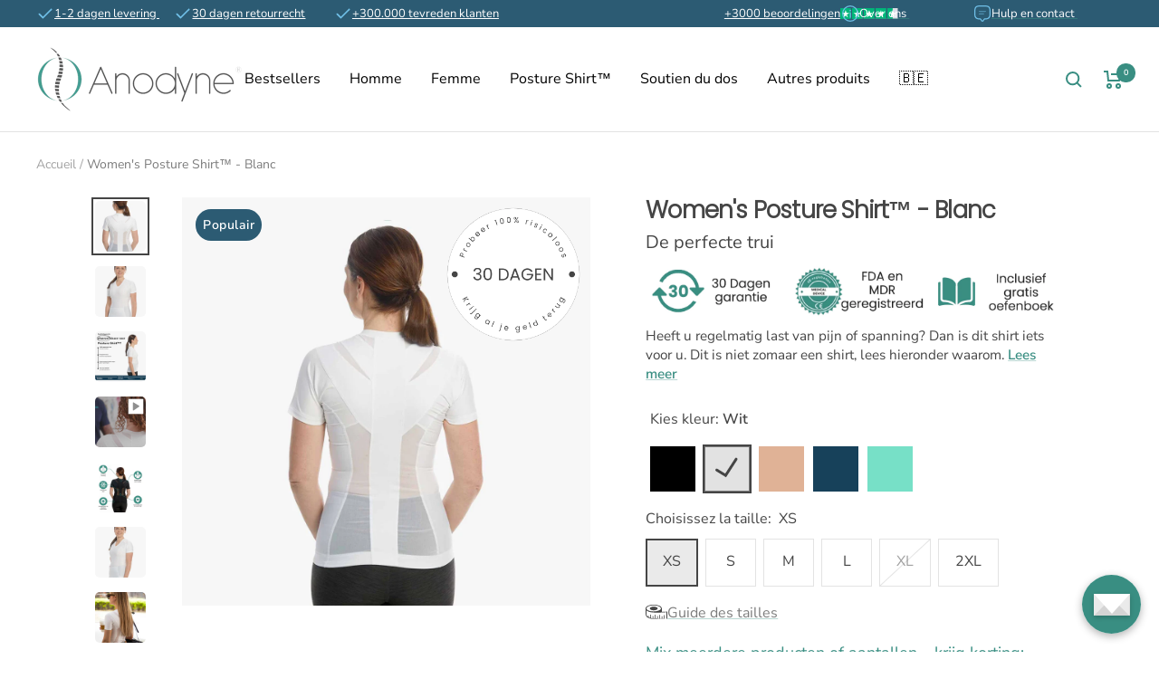

--- FILE ---
content_type: text/html; charset=utf-8
request_url: https://www.anodyne.be/fr/products/womens-posture-shirt-wit
body_size: 76382
content:
<!doctype html><html
  class="no-js"
  lang="fr"
  dir="ltr">
  <head>
	<script id="pandectes-rules">   /* PANDECTES-GDPR: DO NOT MODIFY AUTO GENERATED CODE OF THIS SCRIPT */      window.PandectesSettings = {"store":{"id":58715340950,"plan":"plus","theme":"Live Theme 6/15/2025","primaryLocale":"nl","adminMode":false,"headless":false,"storefrontRootDomain":"","checkoutRootDomain":"","storefrontAccessToken":""},"tsPublished":1750019677,"declaration":{"showPurpose":false,"showProvider":false,"showDateGenerated":true},"language":{"unpublished":[],"languageMode":"Single","fallbackLanguage":"nl","languageDetection":"browser","languagesSupported":[]},"texts":{"managed":{"headerText":{"nl":"Wij respecteren uw privacy"},"consentText":{"nl":"Deze website maakt gebruik van cookies om uw ervaring te verbeteren. Door onze website te gebruiken, stemt u in met ons gebruik van cookies."},"linkText":{"nl":"Kom meer te weten"},"imprintText":{"nl":"Afdruk"},"googleLinkText":{"nl":"Privacyvoorwaarden van Google"},"allowButtonText":{"nl":"Aanvaarden"},"denyButtonText":{"nl":"Afwijzen"},"dismissButtonText":{"nl":"Accepteer"},"leaveSiteButtonText":{"nl":"Verlaat deze site"},"preferencesButtonText":{"nl":"Voorkeuren"},"cookiePolicyText":{"nl":"Cookie beleid"},"preferencesPopupTitleText":{"nl":"Toestemmingsvoorkeuren beheren"},"preferencesPopupIntroText":{"nl":"We gebruiken cookies om de functionaliteit van de website te optimaliseren, de prestaties te analyseren en u een gepersonaliseerde ervaring te bieden. Sommige cookies zijn essentieel om de website correct te laten werken en functioneren. Die cookies kunnen niet worden uitgeschakeld. In dit venster kunt u uw voorkeur voor cookies beheren."},"preferencesPopupSaveButtonText":{"nl":"Voorkeuren opslaan"},"preferencesPopupCloseButtonText":{"nl":"Sluiten"},"preferencesPopupAcceptAllButtonText":{"nl":"Accepteer alles"},"preferencesPopupRejectAllButtonText":{"nl":"Alles afwijzen"},"cookiesDetailsText":{"nl":"Cookiegegevens"},"preferencesPopupAlwaysAllowedText":{"nl":"altijd toegestaan"},"accessSectionParagraphText":{"nl":"U heeft te allen tijde het recht om uw gegevens in te zien."},"accessSectionTitleText":{"nl":"Gegevensportabiliteit"},"accessSectionAccountInfoActionText":{"nl":"Persoonlijke gegevens"},"accessSectionDownloadReportActionText":{"nl":"Download alles"},"accessSectionGDPRRequestsActionText":{"nl":"Verzoeken van betrokkenen"},"accessSectionOrdersRecordsActionText":{"nl":"Bestellingen"},"rectificationSectionParagraphText":{"nl":"U hebt het recht om te vragen dat uw gegevens worden bijgewerkt wanneer u dat nodig acht."},"rectificationSectionTitleText":{"nl":"Gegevens rectificatie"},"rectificationCommentPlaceholder":{"nl":"Beschrijf wat u wilt bijwerken"},"rectificationCommentValidationError":{"nl":"Commentaar is verplicht"},"rectificationSectionEditAccountActionText":{"nl":"Vraag een update aan"},"erasureSectionTitleText":{"nl":"Recht om vergeten te worden"},"erasureSectionParagraphText":{"nl":"U heeft het recht om al uw gegevens te laten wissen. Daarna heeft u geen toegang meer tot uw account."},"erasureSectionRequestDeletionActionText":{"nl":"Verzoek om verwijdering van persoonlijke gegevens"},"consentDate":{"nl":"Toestemmingsdatum"},"consentId":{"nl":"Toestemmings-ID"},"consentSectionChangeConsentActionText":{"nl":"Wijzig de toestemmingsvoorkeur"},"consentSectionConsentedText":{"nl":"U heeft ingestemd met het cookiebeleid van deze website op:"},"consentSectionNoConsentText":{"nl":"U heeft niet ingestemd met het cookiebeleid van deze website."},"consentSectionTitleText":{"nl":"Uw toestemming voor cookies"},"consentStatus":{"nl":"Toestemmingsvoorkeur"},"confirmationFailureMessage":{"nl":"Uw verzoek is niet geverifieerd. Probeer het opnieuw en als het probleem aanhoudt, neem dan contact op met de winkeleigenaar voor hulp"},"confirmationFailureTitle":{"nl":"Er is een probleem opgetreden"},"confirmationSuccessMessage":{"nl":"We zullen spoedig contact met u opnemen over uw verzoek."},"confirmationSuccessTitle":{"nl":"Uw verzoek is geverifieerd"},"guestsSupportEmailFailureMessage":{"nl":"Uw verzoek is niet ingediend. Probeer het opnieuw en als het probleem aanhoudt, neem dan contact op met de winkeleigenaar voor hulp."},"guestsSupportEmailFailureTitle":{"nl":"Er is een probleem opgetreden"},"guestsSupportEmailPlaceholder":{"nl":"E-mailadres"},"guestsSupportEmailSuccessMessage":{"nl":"Als je bent geregistreerd als klant van deze winkel, ontvang je binnenkort een e-mail met instructies over hoe je verder kunt gaan."},"guestsSupportEmailSuccessTitle":{"nl":"dankjewel voor je aanvraag"},"guestsSupportEmailValidationError":{"nl":"E-mail is niet geldig"},"guestsSupportInfoText":{"nl":"Log in met uw klantaccount om verder te gaan."},"submitButton":{"nl":"Indienen"},"submittingButton":{"nl":"Verzenden..."},"cancelButton":{"nl":"Annuleren"},"declIntroText":{"nl":"We gebruiken cookies om de functionaliteit van de website te optimaliseren, de prestaties te analyseren en u een gepersonaliseerde ervaring te bieden. Sommige cookies zijn essentieel om de website goed te laten werken en correct te laten functioneren. Die cookies kunnen niet worden uitgeschakeld. In dit venster kunt u uw voorkeur voor cookies beheren."},"declName":{"nl":"Naam"},"declPurpose":{"nl":"Doel"},"declType":{"nl":"Type"},"declRetention":{"nl":"Behoud"},"declProvider":{"nl":"Aanbieder"},"declFirstParty":{"nl":"Directe"},"declThirdParty":{"nl":"Derde partij"},"declSeconds":{"nl":"seconden"},"declMinutes":{"nl":"minuten"},"declHours":{"nl":"uur"},"declDays":{"nl":"dagen"},"declMonths":{"nl":"maanden"},"declYears":{"nl":"jaren"},"declSession":{"nl":"Sessie"},"declDomain":{"nl":"Domein"},"declPath":{"nl":"Pad"}},"categories":{"strictlyNecessaryCookiesTitleText":{"nl":"Strikt noodzakelijke cookies"},"strictlyNecessaryCookiesDescriptionText":{"nl":"Deze cookies zijn essentieel om u in staat te stellen door de website te navigeren en de functies ervan te gebruiken, zoals toegang tot beveiligde delen van de website. Zonder deze cookies kan de website niet goed functioneren."},"functionalityCookiesTitleText":{"nl":"Functionele cookies"},"functionalityCookiesDescriptionText":{"nl":"Deze cookies stellen de site in staat om verbeterde functionaliteit en personalisatie te bieden. Ze kunnen worden ingesteld door ons of door externe providers wiens diensten we aan onze pagina's hebben toegevoegd. Als u deze cookies niet toestaat, werken sommige of al deze diensten mogelijk niet correct."},"performanceCookiesTitleText":{"nl":"Prestatiecookies"},"performanceCookiesDescriptionText":{"nl":"Deze cookies stellen ons in staat om de prestaties van onze website te monitoren en te verbeteren. Ze stellen ons bijvoorbeeld in staat om bezoeken te tellen, verkeersbronnen te identificeren en te zien welke delen van de site het populairst zijn."},"targetingCookiesTitleText":{"nl":"Targeting-cookies"},"targetingCookiesDescriptionText":{"nl":"Deze cookies kunnen via onze site worden geplaatst door onze advertentiepartners. Ze kunnen door die bedrijven worden gebruikt om een profiel van uw interesses op te bouwen en u relevante advertenties op andere sites te tonen. Ze slaan geen directe persoonlijke informatie op, maar zijn gebaseerd op de unieke identificatie van uw browser en internetapparaat. Als je deze cookies niet toestaat, krijg je minder gerichte advertenties te zien."},"unclassifiedCookiesTitleText":{"nl":"Niet-geclassificeerde cookies"},"unclassifiedCookiesDescriptionText":{"nl":"Niet-geclassificeerde cookies zijn cookies die we aan het classificeren zijn, samen met de aanbieders van individuele cookies."}},"auto":{}},"library":{"previewMode":false,"fadeInTimeout":0,"defaultBlocked":7,"showLink":true,"showImprintLink":false,"showGoogleLink":false,"enabled":true,"cookie":{"expiryDays":365,"secure":true,"domain":""},"dismissOnScroll":false,"dismissOnWindowClick":false,"dismissOnTimeout":false,"palette":{"popup":{"background":"#FFFFFF","backgroundForCalculations":{"a":1,"b":255,"g":255,"r":255},"text":"#000000"},"button":{"background":"#398E82","backgroundForCalculations":{"a":1,"b":130,"g":142,"r":57},"text":"#FFFFFF","textForCalculation":{"a":1,"b":255,"g":255,"r":255},"border":"transparent"}},"content":{"href":"https://www.anodyne.be/policies/privacy-policy","imprintHref":"/","close":"&#10005;","target":"","logo":""},"window":"<div role=\"dialog\" aria-label=\"cookieconsent\" aria-describedby=\"cookieconsent:desc\" id=\"pandectes-banner\" class=\"cc-window-wrapper cc-overlay-wrapper\"><div class=\"pd-cookie-banner-window cc-window {{classes}}\"><!--googleoff: all-->{{children}}<!--googleon: all--></div></div>","compliance":{"custom":"<div class=\"cc-compliance cc-highlight\">{{preferences}}{{allow}}</div>"},"type":"custom","layouts":{"basic":"{{messagelink}}{{compliance}}"},"position":"overlay","theme":"block","revokable":true,"animateRevokable":false,"revokableReset":false,"revokableLogoUrl":"https://cdn.shopify.com/s/files/1/0587/1534/0950/t/38/assets/pandectes-reopen-logo.png?v=1750016149","revokablePlacement":"bottom-left","revokableMarginHorizontal":15,"revokableMarginVertical":15,"static":false,"autoAttach":true,"hasTransition":true,"blacklistPage":[""],"elements":{"close":"<button aria-label=\"Close cookie banner\" type=\"button\" class=\"cc-close\">{{close}}</button>","dismiss":"<button type=\"button\" class=\"cc-btn cc-btn-decision cc-dismiss\">{{dismiss}}</button>","allow":"<button type=\"button\" class=\"cc-btn cc-btn-decision cc-allow\">{{allow}}</button>","deny":"<button type=\"button\" class=\"cc-btn cc-btn-decision cc-deny\">{{deny}}</button>","preferences":"<button type=\"button\" class=\"cc-btn cc-settings\" onclick=\"Pandectes.fn.openPreferences()\">{{preferences}}</button>"}},"geolocation":{"brOnly":false,"caOnly":false,"euOnly":false,"jpOnly":false,"thOnly":false,"canadaOnly":false,"globalVisibility":true},"dsr":{"guestsSupport":false,"accessSectionDownloadReportAuto":false},"banner":{"resetTs":1683540088,"extraCss":"        .cc-banner-logo {max-width: 24em!important;}    @media(min-width: 768px) {.cc-window.cc-floating{max-width: 24em!important;width: 24em!important;}}    .cc-message, .pd-cookie-banner-window .cc-header, .cc-logo {text-align: left}    .cc-window-wrapper{z-index: 2147483647;-webkit-transition: opacity 1s ease;  transition: opacity 1s ease;}    .cc-window{z-index: 2147483647;font-family: inherit;}    .pd-cookie-banner-window .cc-header{font-family: inherit;}    .pd-cp-ui{font-family: inherit; background-color: #FFFFFF;color:#000000;}    button.pd-cp-btn, a.pd-cp-btn{background-color:#398E82;color:#FFFFFF!important;}    input + .pd-cp-preferences-slider{background-color: rgba(0, 0, 0, 0.3)}    .pd-cp-scrolling-section::-webkit-scrollbar{background-color: rgba(0, 0, 0, 0.3)}    input:checked + .pd-cp-preferences-slider{background-color: rgba(0, 0, 0, 1)}    .pd-cp-scrolling-section::-webkit-scrollbar-thumb {background-color: rgba(0, 0, 0, 1)}    .pd-cp-ui-close{color:#000000;}    .pd-cp-preferences-slider:before{background-color: #FFFFFF}    .pd-cp-title:before {border-color: #000000!important}    .pd-cp-preferences-slider{background-color:#000000}    .pd-cp-toggle{color:#000000!important}    @media(max-width:699px) {.pd-cp-ui-close-top svg {fill: #000000}}    .pd-cp-toggle:hover,.pd-cp-toggle:visited,.pd-cp-toggle:active{color:#000000!important}    .pd-cookie-banner-window {box-shadow: 0 0 18px rgb(0 0 0 / 20%);}  ","customJavascript":{},"showPoweredBy":false,"logoHeight":40,"revokableTrigger":false,"hybridStrict":false,"cookiesBlockedByDefault":"7","isActive":true,"implicitSavePreferences":false,"cookieIcon":false,"blockBots":false,"showCookiesDetails":true,"hasTransition":true,"blockingPage":false,"showOnlyLandingPage":false,"leaveSiteUrl":"https://www.google.com","linkRespectStoreLang":false},"cookies":{"0":[{"name":"secure_customer_sig","type":"http","domain":"www.anodyne.be","path":"/","provider":"Shopify","firstParty":true,"retention":"1 year(s)","expires":1,"unit":"declYears","purpose":{"nl":"Used in connection with customer login."}},{"name":"_cmp_a","type":"http","domain":".anodyne.be","path":"/","provider":"Shopify","firstParty":true,"retention":"2 day(s)","expires":2,"unit":"declDays","purpose":{"nl":"Used for managing customer privacy settings."}},{"name":"localization","type":"http","domain":"www.anodyne.be","path":"/","provider":"Shopify","firstParty":true,"retention":"1 year(s)","expires":1,"unit":"declYears","purpose":{"nl":"Shopify store localization"}},{"name":"keep_alive","type":"http","domain":"www.anodyne.be","path":"/","provider":"Shopify","firstParty":true,"retention":"30 minute(s)","expires":30,"unit":"declMinutes","purpose":{"nl":"Used in connection with buyer localization."}},{"name":"_secure_session_id","type":"http","domain":"www.anodyne.be","path":"/","provider":"Shopify","firstParty":true,"retention":"24 hour(s)","expires":24,"unit":"declHours","purpose":{"nl":"Used in connection with navigation through a storefront."}}],"1":[],"2":[{"name":"_y","type":"http","domain":".anodyne.be","path":"/","provider":"Shopify","firstParty":true,"retention":"1 year(s)","expires":1,"unit":"declYears","purpose":{"nl":"Shopify analytics."}},{"name":"_s","type":"http","domain":".anodyne.be","path":"/","provider":"Shopify","firstParty":true,"retention":"31 minute(s)","expires":31,"unit":"declMinutes","purpose":{"nl":"Shopify analytics."}},{"name":"_shopify_y","type":"http","domain":".anodyne.be","path":"/","provider":"Shopify","firstParty":true,"retention":"1 year(s)","expires":1,"unit":"declYears","purpose":{"nl":"Shopify analytics."}},{"name":"_shopify_s","type":"http","domain":".anodyne.be","path":"/","provider":"Shopify","firstParty":true,"retention":"31 minute(s)","expires":31,"unit":"declMinutes","purpose":{"nl":"Shopify analytics."}},{"name":"_orig_referrer","type":"http","domain":".anodyne.be","path":"/","provider":"Shopify","firstParty":true,"retention":"14 day(s)","expires":14,"unit":"declDays","purpose":{"nl":"Tracks landing pages."}},{"name":"_landing_page","type":"http","domain":".anodyne.be","path":"/","provider":"Shopify","firstParty":true,"retention":"14 day(s)","expires":14,"unit":"declDays","purpose":{"nl":"Tracks landing pages."}}],"4":[{"name":"_gcl_au","type":"http","domain":".anodyne.be","path":"/","provider":"Google","firstParty":true,"retention":"90 day(s)","expires":90,"unit":"declDays","purpose":{"nl":"Cookie is placed by Google Tag Manager to track conversions."}}],"8":[{"name":"cookieyes-consent","type":"http","domain":".anodyne.be","path":"/","provider":"Unknown","firstParty":true,"retention":"1 year(s)","expires":1,"unit":"declYears","purpose":{"nl":""}},{"name":"_drip_client_4901188","type":"http","domain":".anodyne.be","path":"/","provider":"Unknown","firstParty":true,"retention":"1 year(s)","expires":1,"unit":"declYears","purpose":{"nl":""}}]},"blocker":{"isActive":false,"googleConsentMode":{"id":"","analyticsId":"","isActive":false,"adStorageCategory":4,"analyticsStorageCategory":2,"personalizationStorageCategory":1,"functionalityStorageCategory":1,"customEvent":true,"securityStorageCategory":0,"redactData":true,"urlPassthrough":false},"facebookPixel":{"id":"","isActive":false,"ldu":false},"microsoft":{},"rakuten":{"isActive":false,"cmp":false,"ccpa":false},"gpcIsActive":false,"defaultBlocked":7,"patterns":{"whiteList":[],"blackList":{"1":[],"2":[],"4":[],"8":[]},"iframesWhiteList":[],"iframesBlackList":{"1":[],"2":[],"4":[],"8":[]},"beaconsWhiteList":[],"beaconsBlackList":{"1":[],"2":[],"4":[],"8":[]}}}}      !function(){"use strict";window.PandectesRules=window.PandectesRules||{},window.PandectesRules.manualBlacklist={1:[],2:[],4:[]},window.PandectesRules.blacklistedIFrames={1:[],2:[],4:[]},window.PandectesRules.blacklistedCss={1:[],2:[],4:[]},window.PandectesRules.blacklistedBeacons={1:[],2:[],4:[]};var e="javascript/blocked";function t(e){return new RegExp(e.replace(/[/\\.+?$()]/g,"\\$&").replace("*","(.*)"))}var n=function(e){var t=arguments.length>1&&void 0!==arguments[1]?arguments[1]:"log";new URLSearchParams(window.location.search).get("log")&&console[t]("PandectesRules: ".concat(e))};function a(e){var t=document.createElement("script");t.async=!0,t.src=e,document.head.appendChild(t)}function r(e,t){var n=Object.keys(e);if(Object.getOwnPropertySymbols){var a=Object.getOwnPropertySymbols(e);t&&(a=a.filter((function(t){return Object.getOwnPropertyDescriptor(e,t).enumerable}))),n.push.apply(n,a)}return n}function o(e){for(var t=1;t<arguments.length;t++){var n=null!=arguments[t]?arguments[t]:{};t%2?r(Object(n),!0).forEach((function(t){s(e,t,n[t])})):Object.getOwnPropertyDescriptors?Object.defineProperties(e,Object.getOwnPropertyDescriptors(n)):r(Object(n)).forEach((function(t){Object.defineProperty(e,t,Object.getOwnPropertyDescriptor(n,t))}))}return e}function i(e){var t=function(e,t){if("object"!=typeof e||!e)return e;var n=e[Symbol.toPrimitive];if(void 0!==n){var a=n.call(e,t||"default");if("object"!=typeof a)return a;throw new TypeError("@@toPrimitive must return a primitive value.")}return("string"===t?String:Number)(e)}(e,"string");return"symbol"==typeof t?t:t+""}function s(e,t,n){return(t=i(t))in e?Object.defineProperty(e,t,{value:n,enumerable:!0,configurable:!0,writable:!0}):e[t]=n,e}function c(e,t){return function(e){if(Array.isArray(e))return e}(e)||function(e,t){var n=null==e?null:"undefined"!=typeof Symbol&&e[Symbol.iterator]||e["@@iterator"];if(null!=n){var a,r,o,i,s=[],c=!0,l=!1;try{if(o=(n=n.call(e)).next,0===t){if(Object(n)!==n)return;c=!1}else for(;!(c=(a=o.call(n)).done)&&(s.push(a.value),s.length!==t);c=!0);}catch(e){l=!0,r=e}finally{try{if(!c&&null!=n.return&&(i=n.return(),Object(i)!==i))return}finally{if(l)throw r}}return s}}(e,t)||d(e,t)||function(){throw new TypeError("Invalid attempt to destructure non-iterable instance.\nIn order to be iterable, non-array objects must have a [Symbol.iterator]() method.")}()}function l(e){return function(e){if(Array.isArray(e))return u(e)}(e)||function(e){if("undefined"!=typeof Symbol&&null!=e[Symbol.iterator]||null!=e["@@iterator"])return Array.from(e)}(e)||d(e)||function(){throw new TypeError("Invalid attempt to spread non-iterable instance.\nIn order to be iterable, non-array objects must have a [Symbol.iterator]() method.")}()}function d(e,t){if(e){if("string"==typeof e)return u(e,t);var n=Object.prototype.toString.call(e).slice(8,-1);return"Object"===n&&e.constructor&&(n=e.constructor.name),"Map"===n||"Set"===n?Array.from(e):"Arguments"===n||/^(?:Ui|I)nt(?:8|16|32)(?:Clamped)?Array$/.test(n)?u(e,t):void 0}}function u(e,t){(null==t||t>e.length)&&(t=e.length);for(var n=0,a=new Array(t);n<t;n++)a[n]=e[n];return a}var f=window.PandectesRulesSettings||window.PandectesSettings,g=!(void 0===window.dataLayer||!Array.isArray(window.dataLayer)||!window.dataLayer.some((function(e){return"pandectes_full_scan"===e.event}))),p=function(){var e,t=arguments.length>0&&void 0!==arguments[0]?arguments[0]:"_pandectes_gdpr",n=("; "+document.cookie).split("; "+t+"=");if(n.length<2)e={};else{var a=n.pop().split(";");e=window.atob(a.shift())}var r=function(e){try{return JSON.parse(e)}catch(e){return!1}}(e);return!1!==r?r:e}(),y=f.banner.isActive,h=f.blocker,w=h.defaultBlocked,v=h.patterns,m=p&&null!==p.preferences&&void 0!==p.preferences?p.preferences:null,b=g?0:y?null===m?w:m:0,_={1:!(1&b),2:!(2&b),4:!(4&b)},k=v.blackList,S=v.whiteList,L=v.iframesBlackList,C=v.iframesWhiteList,A=v.beaconsBlackList,P=v.beaconsWhiteList,O={blackList:[],whiteList:[],iframesBlackList:{1:[],2:[],4:[],8:[]},iframesWhiteList:[],beaconsBlackList:{1:[],2:[],4:[],8:[]},beaconsWhiteList:[]};[1,2,4].map((function(e){var n;_[e]||((n=O.blackList).push.apply(n,l(k[e].length?k[e].map(t):[])),O.iframesBlackList[e]=L[e].length?L[e].map(t):[],O.beaconsBlackList[e]=A[e].length?A[e].map(t):[])})),O.whiteList=S.length?S.map(t):[],O.iframesWhiteList=C.length?C.map(t):[],O.beaconsWhiteList=P.length?P.map(t):[];var E={scripts:[],iframes:{1:[],2:[],4:[]},beacons:{1:[],2:[],4:[]},css:{1:[],2:[],4:[]}},I=function(t,n){return t&&(!n||n!==e)&&(!O.blackList||O.blackList.some((function(e){return e.test(t)})))&&(!O.whiteList||O.whiteList.every((function(e){return!e.test(t)})))},j=function(e,t){var n=O.iframesBlackList[t],a=O.iframesWhiteList;return e&&(!n||n.some((function(t){return t.test(e)})))&&(!a||a.every((function(t){return!t.test(e)})))},B=function(e,t){var n=O.beaconsBlackList[t],a=O.beaconsWhiteList;return e&&(!n||n.some((function(t){return t.test(e)})))&&(!a||a.every((function(t){return!t.test(e)})))},T=new MutationObserver((function(e){for(var t=0;t<e.length;t++)for(var n=e[t].addedNodes,a=0;a<n.length;a++){var r=n[a],o=r.dataset&&r.dataset.cookiecategory;if(1===r.nodeType&&"LINK"===r.tagName){var i=r.dataset&&r.dataset.href;if(i&&o)switch(o){case"functionality":case"C0001":E.css[1].push(i);break;case"performance":case"C0002":E.css[2].push(i);break;case"targeting":case"C0003":E.css[4].push(i)}}}})),R=new MutationObserver((function(t){for(var a=0;a<t.length;a++)for(var r=t[a].addedNodes,o=function(){var t=r[i],a=t.src||t.dataset&&t.dataset.src,o=t.dataset&&t.dataset.cookiecategory;if(1===t.nodeType&&"IFRAME"===t.tagName){if(a){var s=!1;j(a,1)||"functionality"===o||"C0001"===o?(s=!0,E.iframes[1].push(a)):j(a,2)||"performance"===o||"C0002"===o?(s=!0,E.iframes[2].push(a)):(j(a,4)||"targeting"===o||"C0003"===o)&&(s=!0,E.iframes[4].push(a)),s&&(t.removeAttribute("src"),t.setAttribute("data-src",a))}}else if(1===t.nodeType&&"IMG"===t.tagName){if(a){var c=!1;B(a,1)?(c=!0,E.beacons[1].push(a)):B(a,2)?(c=!0,E.beacons[2].push(a)):B(a,4)&&(c=!0,E.beacons[4].push(a)),c&&(t.removeAttribute("src"),t.setAttribute("data-src",a))}}else if(1===t.nodeType&&"SCRIPT"===t.tagName){var l=t.type,d=!1;if(I(a,l)?(n("rule blocked: ".concat(a)),d=!0):a&&o?n("manually blocked @ ".concat(o,": ").concat(a)):o&&n("manually blocked @ ".concat(o,": inline code")),d){E.scripts.push([t,l]),t.type=e;t.addEventListener("beforescriptexecute",(function n(a){t.getAttribute("type")===e&&a.preventDefault(),t.removeEventListener("beforescriptexecute",n)})),t.parentElement&&t.parentElement.removeChild(t)}}},i=0;i<r.length;i++)o()})),D=document.createElement,z={src:Object.getOwnPropertyDescriptor(HTMLScriptElement.prototype,"src"),type:Object.getOwnPropertyDescriptor(HTMLScriptElement.prototype,"type")};window.PandectesRules.unblockCss=function(e){var t=E.css[e]||[];t.length&&n("Unblocking CSS for ".concat(e)),t.forEach((function(e){var t=document.querySelector('link[data-href^="'.concat(e,'"]'));t.removeAttribute("data-href"),t.href=e})),E.css[e]=[]},window.PandectesRules.unblockIFrames=function(e){var t=E.iframes[e]||[];t.length&&n("Unblocking IFrames for ".concat(e)),O.iframesBlackList[e]=[],t.forEach((function(e){var t=document.querySelector('iframe[data-src^="'.concat(e,'"]'));t.removeAttribute("data-src"),t.src=e})),E.iframes[e]=[]},window.PandectesRules.unblockBeacons=function(e){var t=E.beacons[e]||[];t.length&&n("Unblocking Beacons for ".concat(e)),O.beaconsBlackList[e]=[],t.forEach((function(e){var t=document.querySelector('img[data-src^="'.concat(e,'"]'));t.removeAttribute("data-src"),t.src=e})),E.beacons[e]=[]},window.PandectesRules.unblockInlineScripts=function(e){var t=1===e?"functionality":2===e?"performance":"targeting",a=document.querySelectorAll('script[type="javascript/blocked"][data-cookiecategory="'.concat(t,'"]'));n("unblockInlineScripts: ".concat(a.length," in ").concat(t)),a.forEach((function(e){var t=document.createElement("script");t.type="text/javascript",e.hasAttribute("src")?t.src=e.getAttribute("src"):t.textContent=e.textContent,document.head.appendChild(t),e.parentNode.removeChild(e)}))},window.PandectesRules.unblockInlineCss=function(e){var t=1===e?"functionality":2===e?"performance":"targeting",a=document.querySelectorAll('link[data-cookiecategory="'.concat(t,'"]'));n("unblockInlineCss: ".concat(a.length," in ").concat(t)),a.forEach((function(e){e.href=e.getAttribute("data-href")}))},window.PandectesRules.unblock=function(e){e.length<1?(O.blackList=[],O.whiteList=[],O.iframesBlackList=[],O.iframesWhiteList=[]):(O.blackList&&(O.blackList=O.blackList.filter((function(t){return e.every((function(e){return"string"==typeof e?!t.test(e):e instanceof RegExp?t.toString()!==e.toString():void 0}))}))),O.whiteList&&(O.whiteList=[].concat(l(O.whiteList),l(e.map((function(e){if("string"==typeof e){var n=".*"+t(e)+".*";if(O.whiteList.every((function(e){return e.toString()!==n.toString()})))return new RegExp(n)}else if(e instanceof RegExp&&O.whiteList.every((function(t){return t.toString()!==e.toString()})))return e;return null})).filter(Boolean)))));var a=0;l(E.scripts).forEach((function(e,t){var n=c(e,2),r=n[0],o=n[1];if(function(e){var t=e.getAttribute("src");return O.blackList&&O.blackList.every((function(e){return!e.test(t)}))||O.whiteList&&O.whiteList.some((function(e){return e.test(t)}))}(r)){for(var i=document.createElement("script"),s=0;s<r.attributes.length;s++){var l=r.attributes[s];"src"!==l.name&&"type"!==l.name&&i.setAttribute(l.name,r.attributes[s].value)}i.setAttribute("src",r.src),i.setAttribute("type",o||"application/javascript"),document.head.appendChild(i),E.scripts.splice(t-a,1),a++}})),0==O.blackList.length&&0===O.iframesBlackList[1].length&&0===O.iframesBlackList[2].length&&0===O.iframesBlackList[4].length&&0===O.beaconsBlackList[1].length&&0===O.beaconsBlackList[2].length&&0===O.beaconsBlackList[4].length&&(n("Disconnecting observers"),R.disconnect(),T.disconnect())};var N=f.store,x=N.adminMode,M=N.headless,U=N.storefrontRootDomain,F=N.checkoutRootDomain,q=N.storefrontAccessToken,W=f.banner.isActive,H=f.blocker.defaultBlocked;function G(e){if(window.Shopify&&window.Shopify.customerPrivacy)e();else{var t=null;window.Shopify&&window.Shopify.loadFeatures&&window.Shopify.trackingConsent?e():t=setInterval((function(){window.Shopify&&window.Shopify.loadFeatures&&(clearInterval(t),window.Shopify.loadFeatures([{name:"consent-tracking-api",version:"0.1"}],(function(t){t?n("Shopify.customerPrivacy API - failed to load"):(n("shouldShowBanner() -> ".concat(window.Shopify.trackingConsent.shouldShowBanner()," | saleOfDataRegion() -> ").concat(window.Shopify.trackingConsent.saleOfDataRegion())),e())})))}),10)}}W&&G((function(){!function(){var e=window.Shopify.trackingConsent;if(!1!==e.shouldShowBanner()||null!==m||7!==H)try{var t=x&&!(window.Shopify&&window.Shopify.AdminBarInjector),a={preferences:!(1&b)||g||t,analytics:!(2&b)||g||t,marketing:!(4&b)||g||t};M&&(a.headlessStorefront=!0,a.storefrontRootDomain=null!=U&&U.length?U:window.location.hostname,a.checkoutRootDomain=null!=F&&F.length?F:"checkout.".concat(window.location.hostname),a.storefrontAccessToken=null!=q&&q.length?q:""),e.firstPartyMarketingAllowed()===a.marketing&&e.analyticsProcessingAllowed()===a.analytics&&e.preferencesProcessingAllowed()===a.preferences||e.setTrackingConsent(a,(function(e){e&&e.error?n("Shopify.customerPrivacy API - failed to setTrackingConsent"):n("setTrackingConsent(".concat(JSON.stringify(a),")"))}))}catch(e){n("Shopify.customerPrivacy API - exception")}}(),function(){if(M){var e=window.Shopify.trackingConsent,t=e.currentVisitorConsent();if(navigator.globalPrivacyControl&&""===t.sale_of_data){var a={sale_of_data:!1,headlessStorefront:!0};a.storefrontRootDomain=null!=U&&U.length?U:window.location.hostname,a.checkoutRootDomain=null!=F&&F.length?F:"checkout.".concat(window.location.hostname),a.storefrontAccessToken=null!=q&&q.length?q:"",e.setTrackingConsent(a,(function(e){e&&e.error?n("Shopify.customerPrivacy API - failed to setTrackingConsent({".concat(JSON.stringify(a),")")):n("setTrackingConsent(".concat(JSON.stringify(a),")"))}))}}}()}));var J=["AT","BE","BG","HR","CY","CZ","DK","EE","FI","FR","DE","GR","HU","IE","IT","LV","LT","LU","MT","NL","PL","PT","RO","SK","SI","ES","SE","GB","LI","NO","IS"],V="[Pandectes :: Google Consent Mode debug]:";function K(){var e=arguments.length<=0?void 0:arguments[0],t=arguments.length<=1?void 0:arguments[1],n=arguments.length<=2?void 0:arguments[2];if("consent"!==e)return"config"===e?"config":void 0;var a=n.ad_storage,r=n.ad_user_data,o=n.ad_personalization,i=n.functionality_storage,s=n.analytics_storage,c=n.personalization_storage,l={Command:e,Mode:t,ad_storage:a,ad_user_data:r,ad_personalization:o,functionality_storage:i,analytics_storage:s,personalization_storage:c,security_storage:n.security_storage};return console.table(l),"default"===t&&("denied"===a&&"denied"===r&&"denied"===o&&"denied"===i&&"denied"===s&&"denied"===c||console.warn("".concat(V,' all types in a "default" command should be set to "denied" except for security_storage that should be set to "granted"'))),t}var Z=!1,$=!1;function Y(e){e&&("default"===e?(Z=!0,$&&console.warn("".concat(V,' "default" command was sent but there was already an "update" command before it.'))):"update"===e?($=!0,Z||console.warn("".concat(V,' "update" command was sent but there was no "default" command before it.'))):"config"===e&&(Z||console.warn("".concat(V,' a tag read consent state before a "default" command was sent.'))))}var Q=f.banner,X=Q.isActive,ee=Q.hybridStrict,te=f.geolocation,ne=te.caOnly,ae=void 0!==ne&&ne,re=te.euOnly,oe=void 0!==re&&re,ie=te.brOnly,se=void 0!==ie&&ie,ce=te.jpOnly,le=void 0!==ce&&ce,de=te.thOnly,ue=void 0!==de&&de,fe=te.chOnly,ge=void 0!==fe&&fe,pe=te.zaOnly,ye=void 0!==pe&&pe,he=te.canadaOnly,we=void 0!==he&&he,ve=te.globalVisibility,me=void 0===ve||ve,be=f.blocker,_e=be.defaultBlocked,ke=void 0===_e?7:_e,Se=be.googleConsentMode,Le=Se.isActive,Ce=Se.customEvent,Ae=Se.id,Pe=void 0===Ae?"":Ae,Oe=Se.analyticsId,Ee=void 0===Oe?"":Oe,Ie=Se.adwordsId,je=void 0===Ie?"":Ie,Be=Se.redactData,Te=Se.urlPassthrough,Re=Se.adStorageCategory,De=Se.analyticsStorageCategory,ze=Se.functionalityStorageCategory,Ne=Se.personalizationStorageCategory,xe=Se.securityStorageCategory,Me=Se.dataLayerProperty,Ue=void 0===Me?"dataLayer":Me,Fe=Se.waitForUpdate,qe=void 0===Fe?0:Fe,We=Se.useNativeChannel,He=void 0!==We&&We,Ge=Se.debugMode,Je=void 0!==Ge&&Ge;function Ve(){window[Ue].push(arguments)}window[Ue]=window[Ue]||[];var Ke,Ze,$e={hasInitialized:!1,useNativeChannel:!1,ads_data_redaction:!1,url_passthrough:!1,data_layer_property:"dataLayer",storage:{ad_storage:"granted",ad_user_data:"granted",ad_personalization:"granted",analytics_storage:"granted",functionality_storage:"granted",personalization_storage:"granted",security_storage:"granted"}};if(X&&Le){Je&&(Ke=Ue||"dataLayer",window[Ke].forEach((function(e){Y(K.apply(void 0,l(e)))})),window[Ke].push=function(){for(var e=arguments.length,t=new Array(e),n=0;n<e;n++)t[n]=arguments[n];return Y(K.apply(void 0,l(t[0]))),Array.prototype.push.apply(this,t)});var Ye=ke&Re?"denied":"granted",Qe=ke&De?"denied":"granted",Xe=ke&ze?"denied":"granted",et=ke&Ne?"denied":"granted",tt=ke&xe?"denied":"granted";$e.hasInitialized=!0,$e.useNativeChannel=He,$e.url_passthrough=Te,$e.ads_data_redaction="denied"===Ye&&Be,$e.storage.ad_storage=Ye,$e.storage.ad_user_data=Ye,$e.storage.ad_personalization=Ye,$e.storage.analytics_storage=Qe,$e.storage.functionality_storage=Xe,$e.storage.personalization_storage=et,$e.storage.security_storage=tt,$e.data_layer_property=Ue||"dataLayer",Ve("set","developer_id.dMTZkMj",!0),$e.ads_data_redaction&&Ve("set","ads_data_redaction",$e.ads_data_redaction),$e.url_passthrough&&Ve("set","url_passthrough",$e.url_passthrough),function(){var e=b!==ke?{wait_for_update:qe||500}:qe?{wait_for_update:qe}:{};me&&!ee?Ve("consent","default",o(o({},$e.storage),e)):(Ve("consent","default",o(o(o({},$e.storage),e),{},{region:[].concat(l(oe||ee?J:[]),l(ae&&!ee?["US-CA","US-VA","US-CT","US-UT","US-CO"]:[]),l(se&&!ee?["BR"]:[]),l(le&&!ee?["JP"]:[]),l(we&&!ee?["CA"]:[]),l(ue&&!ee?["TH"]:[]),l(ge&&!ee?["CH"]:[]),l(ye&&!ee?["ZA"]:[]))})),Ve("consent","default",{ad_storage:"granted",ad_user_data:"granted",ad_personalization:"granted",analytics_storage:"granted",functionality_storage:"granted",personalization_storage:"granted",security_storage:"granted"}));if(null!==m){var t=b&Re?"denied":"granted",n=b&De?"denied":"granted",r=b&ze?"denied":"granted",i=b&Ne?"denied":"granted",s=b&xe?"denied":"granted";$e.storage.ad_storage=t,$e.storage.ad_user_data=t,$e.storage.ad_personalization=t,$e.storage.analytics_storage=n,$e.storage.functionality_storage=r,$e.storage.personalization_storage=i,$e.storage.security_storage=s,Ve("consent","update",$e.storage)}(Pe.length||Ee.length||je.length)&&(window[$e.data_layer_property].push({"pandectes.start":(new Date).getTime(),event:"pandectes-rules.min.js"}),(Ee.length||je.length)&&Ve("js",new Date));var c="https://www.googletagmanager.com";if(Pe.length){var d=Pe.split(",");window[$e.data_layer_property].push({"gtm.start":(new Date).getTime(),event:"gtm.js"});for(var u=0;u<d.length;u++){var f="dataLayer"!==$e.data_layer_property?"&l=".concat($e.data_layer_property):"";a("".concat(c,"/gtm.js?id=").concat(d[u].trim()).concat(f))}}if(Ee.length)for(var g=Ee.split(","),p=0;p<g.length;p++){var y=g[p].trim();y.length&&(a("".concat(c,"/gtag/js?id=").concat(y)),Ve("config",y,{send_page_view:!1}))}if(je.length)for(var h=je.split(","),w=0;w<h.length;w++){var v=h[w].trim();v.length&&(a("".concat(c,"/gtag/js?id=").concat(v)),Ve("config",v,{allow_enhanced_conversions:!0}))}}()}X&&Ce&&(Ze=b,G((function(){var e=Ze;if(null==m&&ee){var t=window.Shopify.customerPrivacy.getRegion();if(t){var n=t.substr(0,2);e=J.includes(n)?7:0}}var a={event:"Pandectes_Consent_Update",pandectes_status:7===e?"deny":0===e?"allow":"mixed",pandectes_categories:{C0000:"allow",C0001:1&e?"deny":"allow",C0002:2&e?"deny":"allow",C0003:4&e?"deny":"allow"}};window[Ue].push(a),null!==m&&function(e){if(window.Shopify&&window.Shopify.analytics)e();else{var t=null;window.Shopify&&window.Shopify.analytics?e():t=setInterval((function(){window.Shopify&&window.Shopify.analytics&&(clearInterval(t),e())}),10)}}((function(){window.Shopify.analytics.publish("Pandectes_Consent_Update",a)}))})));var nt=f.blocker,at=nt.klaviyoIsActive,rt=nt.googleConsentMode.adStorageCategory;at&&window.addEventListener("PandectesEvent_OnConsent",(function(e){var t=e.detail.preferences;if(null!=t){var n=t&rt?"denied":"granted";void 0!==window.klaviyo&&window.klaviyo.isIdentified()&&window.klaviyo.push(["identify",{ad_personalization:n,ad_user_data:n}])}})),f.banner.revokableTrigger&&(window.onload=function(){document.querySelectorAll('[href*="#reopenBanner"]').forEach((function(e){e.onclick=function(e){e.preventDefault(),window.Pandectes.fn.revokeConsent()}}))});var ot=f.banner.isActive,it=f.blocker,st=it.defaultBlocked,ct=void 0===st?7:st,lt=it.microsoft,dt=lt.isActive,ut=lt.uetTags,ft=lt.dataLayerProperty,gt=void 0===ft?"uetq":ft,pt={hasInitialized:!1,data_layer_property:"uetq",storage:{ad_storage:"granted"}};if(ot&&dt){if(function(e,t,n){var a=new Date;a.setTime(a.getTime()+24*n*60*60*1e3);var r="expires="+a.toUTCString();document.cookie="".concat(e,"=").concat(t,"; ").concat(r,"; path=/; secure; samesite=strict")}("_uetmsdns","0",365),ut.length)for(var yt=ut.split(","),ht=0;ht<yt.length;ht++)yt[ht].trim().length&&mt(yt[ht]);var wt=4&ct?"denied":"granted";if(pt.hasInitialized=!0,pt.storage.ad_storage=wt,window[gt]=window[gt]||[],window[gt].push("consent","default",pt.storage),null!==m){var vt=4&b?"denied":"granted";pt.storage.ad_storage=vt,window[gt].push("consent","update",pt.storage)}}function mt(e){var t=document.createElement("script");t.type="text/javascript",t.src="//bat.bing.com/bat.js",t.onload=function(){var t={ti:e,cookieFlags:"SameSite=None;Secure"};t.q=window[gt],window[gt]=new UET(t),window[gt].push("pageLoad")},document.head.appendChild(t)}window.PandectesRules.gcm=$e;var bt=f.banner.isActive,_t=f.blocker.isActive;n("Prefs: ".concat(b," | Banner: ").concat(bt?"on":"off"," | Blocker: ").concat(_t?"on":"off"));var kt=null===m&&/\/checkouts\//.test(window.location.pathname);0!==b&&!1===g&&_t&&!kt&&(n("Blocker will execute"),document.createElement=function(){for(var t=arguments.length,n=new Array(t),a=0;a<t;a++)n[a]=arguments[a];if("script"!==n[0].toLowerCase())return D.bind?D.bind(document).apply(void 0,n):D;var r=D.bind(document).apply(void 0,n);try{Object.defineProperties(r,{src:o(o({},z.src),{},{set:function(t){I(t,r.type)&&z.type.set.call(this,e),z.src.set.call(this,t)}}),type:o(o({},z.type),{},{get:function(){var t=z.type.get.call(this);return t===e||I(this.src,t)?null:t},set:function(t){var n=I(r.src,r.type)?e:t;z.type.set.call(this,n)}})}),r.setAttribute=function(t,n){if("type"===t){var a=I(r.src,r.type)?e:n;z.type.set.call(r,a)}else"src"===t?(I(n,r.type)&&z.type.set.call(r,e),z.src.set.call(r,n)):HTMLScriptElement.prototype.setAttribute.call(r,t,n)}}catch(e){console.warn("Yett: unable to prevent script execution for script src ",r.src,".\n",'A likely cause would be because you are using a third-party browser extension that monkey patches the "document.createElement" function.')}return r},R.observe(document.documentElement,{childList:!0,subtree:!0}),T.observe(document.documentElement,{childList:!0,subtree:!0}))}();
</script>
	
    <meta charset="utf-8">
    <meta name="viewport" content="width=device-width, initial-scale=1.0, height=device-height, minimum-scale=1.0, maximum-scale=1.0">
    <meta name="theme-color" content="#ffffff">

    <title>
      
        Posture Shirt™ blanc: t-shirt de posture pour femme
      
    </title><meta name="description" content="Posture Shirt™ Anodyne® blanc pour femme . Produit original breveté ✓ Effet documenté ✓ Garantie 100% satisfait ou remboursé"><link rel="canonical" href="https://www.anodyne.be/fr/products/womens-posture-shirt-wit"><link
        rel="shortcut icon"
        href="//www.anodyne.be/cdn/shop/files/Favicon_96x96.png?v=1634626121"
        type="image/png"><link rel="preconnect" href="https://cdn.shopify.com">
    <link rel="dns-prefetch" href="https://productreviews.shopifycdn.com">
    <link rel="dns-prefetch" href="https://www.google-analytics.com"><link
        rel="preconnect"
        href="https://fonts.shopifycdn.com"
        crossorigin><link
      rel="preload"
      as="style"
      href="//www.anodyne.be/cdn/shop/t/39/assets/theme.css?v=126744728908291926081766749165">
    <link
      rel="preload"
      as="script"
      href="//www.anodyne.be/cdn/shop/t/39/assets/vendor.js?v=31715688253868339281751880122">
    <link
    rel="preload"
      as="script"
      href="//www.anodyne.be/cdn/shop/t/39/assets/theme.min.js?v=84927990648899377301751880122"><link
        rel="preload"
        as="fetch"
        href="/fr/products/womens-posture-shirt-wit.js"
        crossorigin>
      <link
        rel="preload"
        as="image"
        imagesizes="(max-width: 999px) calc(100vw - 48px), 640px"
        imagesrcset="//www.anodyne.be/cdn/shop/files/anodyne_womens_posture_shirt_white_new_1_109b4ca9-6be5-4b64-8dc1-2d6cbd9bba28_400x.jpg?v=1683550946 400w, //www.anodyne.be/cdn/shop/files/anodyne_womens_posture_shirt_white_new_1_109b4ca9-6be5-4b64-8dc1-2d6cbd9bba28_500x.jpg?v=1683550946 500w, //www.anodyne.be/cdn/shop/files/anodyne_womens_posture_shirt_white_new_1_109b4ca9-6be5-4b64-8dc1-2d6cbd9bba28_600x.jpg?v=1683550946 600w, //www.anodyne.be/cdn/shop/files/anodyne_womens_posture_shirt_white_new_1_109b4ca9-6be5-4b64-8dc1-2d6cbd9bba28_700x.jpg?v=1683550946 700w, //www.anodyne.be/cdn/shop/files/anodyne_womens_posture_shirt_white_new_1_109b4ca9-6be5-4b64-8dc1-2d6cbd9bba28_800x.jpg?v=1683550946 800w, //www.anodyne.be/cdn/shop/files/anodyne_womens_posture_shirt_white_new_1_109b4ca9-6be5-4b64-8dc1-2d6cbd9bba28_900x.jpg?v=1683550946 900w, //www.anodyne.be/cdn/shop/files/anodyne_womens_posture_shirt_white_new_1_109b4ca9-6be5-4b64-8dc1-2d6cbd9bba28_1000x.jpg?v=1683550946 1000w
"><link
          rel="preload"
          as="script"
          href="//www.anodyne.be/cdn/shop/t/39/assets/flickity.js?v=176646718982628074891751880122"><meta property="og:type" content="product">
  <meta property="og:title" content="Women&#39;s Posture Shirt™ - Blanc">
  <meta property="product:price:amount" content="109,00">
  <meta property="product:price:currency" content="EUR"><meta property="og:image" content="http://www.anodyne.be/cdn/shop/files/anodyne_womens_posture_shirt_white_new_1_109b4ca9-6be5-4b64-8dc1-2d6cbd9bba28.jpg?v=1683550946">
  <meta property="og:image:secure_url" content="https://www.anodyne.be/cdn/shop/files/anodyne_womens_posture_shirt_white_new_1_109b4ca9-6be5-4b64-8dc1-2d6cbd9bba28.jpg?v=1683550946">
  <meta property="og:image:width" content="1000">
  <meta property="og:image:height" content="1500"><meta property="og:description" content="Posture Shirt™ Anodyne® blanc pour femme . Produit original breveté ✓ Effet documenté ✓ Garantie 100% satisfait ou remboursé"><meta property="og:url" content="https://www.anodyne.be/fr/products/womens-posture-shirt-wit">
<meta property="og:site_name" content="Anodyne.be"><meta name="twitter:card" content="summary"><meta name="twitter:title" content="Women&#39;s Posture Shirt™ - Blanc">
  <meta name="twitter:description" content="Obtenez une meilleure posture grâce au Posture Shirt™ Blanc pour femme Souffrez-vous régulièrement de douleurs ou de tensions ? Alors ce t-shirt pourrait être une solution pour vous. Ce n&#39;est pas seulement un t-shirt classique : le Posture Shirt™ d&#39;Anodyne® est breveté, enregistré comme dispositif médical et est le seul produit du genre sur le marché, un effet bien documenté sur la douleur et la tension. Rééquilibre la posture du corps Active et stimule la musculature Minimise le risque de surcharge musculaire Développé à partir de la technologie brevetée NeuroBand™ Peut réduire les douleurs de la nuque, des épaules et du dos Traitement anti-odeur et antibactérien du tissu Efficacité démontrée : Marquage CE en tant que dispositif médical Particulièrement discret sous vos vêtements Améliorez votre posture avec Posture Shirt™ pour femme couleur &quot;nude&quot;, qui soutient et soulage le dos, que"><meta name="twitter:image" content="https://www.anodyne.be/cdn/shop/files/anodyne_womens_posture_shirt_white_new_1_109b4ca9-6be5-4b64-8dc1-2d6cbd9bba28_1200x1200_crop_center.jpg?v=1683550946">
  <meta name="twitter:image:alt" content="posture shirt gemaakt in ademende materialen">
    
  <script type="application/ld+json">
  {
    "@context": "https://schema.org",
    "@type": "Product",
    "productID": 7027898843286,
    "offers": [{
          "@type": "Offer",
          "name": "XS",
          "availability":"https://schema.org/InStock",
          "price": 109.0,
          "priceCurrency": "EUR",
          "priceValidUntil": "2026-01-12","sku": "101111",
            "gtin13": "5708247102529",
          "url": "/fr/products/womens-posture-shirt-wit?variant=40556962676886"
        },
{
          "@type": "Offer",
          "name": "S",
          "availability":"https://schema.org/InStock",
          "price": 109.0,
          "priceCurrency": "EUR",
          "priceValidUntil": "2026-01-12","sku": "101112",
            "gtin13": "5708247102529",
          "url": "/fr/products/womens-posture-shirt-wit?variant=40556962709654"
        },
{
          "@type": "Offer",
          "name": "M",
          "availability":"https://schema.org/InStock",
          "price": 109.0,
          "priceCurrency": "EUR",
          "priceValidUntil": "2026-01-12","sku": "101113",
            "gtin13": "5708247102529",
          "url": "/fr/products/womens-posture-shirt-wit?variant=40556962742422"
        },
{
          "@type": "Offer",
          "name": "L",
          "availability":"https://schema.org/InStock",
          "price": 109.0,
          "priceCurrency": "EUR",
          "priceValidUntil": "2026-01-12","sku": "101114",
            "gtin13": "5708247102529",
          "url": "/fr/products/womens-posture-shirt-wit?variant=40556962775190"
        },
{
          "@type": "Offer",
          "name": "XL",
          "availability":"https://schema.org/OutOfStock",
          "price": 109.0,
          "priceCurrency": "EUR",
          "priceValidUntil": "2026-01-12","sku": "101115",
            "gtin13": "5708247102529",
          "url": "/fr/products/womens-posture-shirt-wit?variant=40556962807958"
        },
{
          "@type": "Offer",
          "name": "2XL",
          "availability":"https://schema.org/InStock",
          "price": 109.0,
          "priceCurrency": "EUR",
          "priceValidUntil": "2026-01-12","sku": "101116",
            "gtin13": "5708247102529",
          "url": "/fr/products/womens-posture-shirt-wit?variant=40556962840726"
        }
],"brand": {
      "@type": "Brand",
      "name": "Anodyne BE"
    },
    "name": "Women's Posture Shirt™ - Blanc",
    "description": "Obtenez une meilleure posture grâce au Posture Shirt™ Blanc pour femme\nSouffrez-vous régulièrement de douleurs ou de tensions ? Alors ce t-shirt pourrait être une solution pour vous. Ce n'est pas seulement un t-shirt classique : le Posture Shirt™ d'Anodyne® est breveté, enregistré comme dispositif médical et est le seul produit du genre sur le marché, un effet bien documenté sur la douleur et la tension.\n\nRééquilibre la posture du corps\nActive et stimule la musculature\nMinimise le risque de surcharge musculaire\nDéveloppé à partir de la technologie brevetée NeuroBand™\nPeut réduire les douleurs de la nuque, des épaules et du dos\nTraitement anti-odeur et antibactérien du tissu\nEfficacité démontrée : Marquage CE en tant que dispositif médical\nParticulièrement discret sous vos vêtements\n\nAméliorez votre posture avec Posture Shirt™ pour femme couleur \"nude\", qui soutient et soulage le dos, que vous soyez active ou assise. Notre Posture Shirt™ pour femme est conçu avec la technologie brevetée NeuroBand™, qui active et stimule les muscles. Le Posture Shirt™ d'Anodyne® est un produit à l'efficacité démontrée et possède le marquage CE en tant que dispositif médical.\nT-shirt correcteur de posture en blanc\nNotre t-shirt correcteur de posture blanc peut être porté comme un sous-vêtement discret sous vos habits blancs ou clairs. Vous pouvez également porter votre Posture Shirt™ comme un t-shirt blanc ordinare pour un look sportif et décontracté.\nMatériaux résistants et respirants\nLe Posture Shirt™ pour femmes de couleur blanche est fabriqué à partir de matériaux résistants et respirants qui s'adaptent à la peau - sans restreindre vos mouvements. Vous ne serez ainsi pas limité dans vos activités. Le mélange unique de matériaux offre une bonne extensibilité du tissu et un grand confort. Le Posture Shirt™ blanc est doté de bandes de tissu PowerMesh, qui le rendent respirant. Le t-shirt bénéficie également d'un traitement antimicrobien, qui lui permet d'évacuer la transpiration et de combattre les mauvaises odeurs.\nMatériau : Spandex, polyester et nylon.\nDisponible avec fermeture éclair\nSi vous avez des difficultés à enfiler et enlever des vêtements particulièrement serrés, notre version du Posture Shirt™ pour femme blanc avec fermeture éclair, le Posture Shirt™ Zipper blanc, pourrait vous intéresser.",
    "category": "",
    "url": "/fr/products/womens-posture-shirt-wit",
    "sku": "101111",
    "image": {
      "@type": "ImageObject",
      "url": "https://www.anodyne.be/cdn/shop/files/anodyne_womens_posture_shirt_white_new_1_109b4ca9-6be5-4b64-8dc1-2d6cbd9bba28.jpg?v=1683550946&width=1024",
      "image": "https://www.anodyne.be/cdn/shop/files/anodyne_womens_posture_shirt_white_new_1_109b4ca9-6be5-4b64-8dc1-2d6cbd9bba28.jpg?v=1683550946&width=1024",
      "name": "posture shirt gemaakt in ademende materialen",
      "width": "1024",
      "height": "1024"
    }
  }
  </script>



  <script type="application/ld+json">
  {
    "@context": "https://schema.org",
    "@type": "BreadcrumbList",
  "itemListElement": [{
      "@type": "ListItem",
      "position": 1,
      "name": "Accueil",
      "item": "https://www.anodyne.be"
    },{
          "@type": "ListItem",
          "position": 2,
          "name": "Women's Posture Shirt™ - Blanc",
          "item": "https://www.anodyne.be/fr/products/womens-posture-shirt-wit"
        }]
  }
  </script>


    <link rel="preload" href="//www.anodyne.be/cdn/fonts/poppins/poppins_n3.05f58335c3209cce17da4f1f1ab324ebe2982441.woff2" as="font" type="font/woff2" crossorigin><link rel="preload" href="//www.anodyne.be/cdn/fonts/nunito_sans/nunitosans_n4.0276fe080df0ca4e6a22d9cb55aed3ed5ba6b1da.woff2" as="font" type="font/woff2" crossorigin><style>
  /* Typography (heading) */
  @font-face {
  font-family: Poppins;
  font-weight: 300;
  font-style: normal;
  font-display: swap;
  src: url("//www.anodyne.be/cdn/fonts/poppins/poppins_n3.05f58335c3209cce17da4f1f1ab324ebe2982441.woff2") format("woff2"),
       url("//www.anodyne.be/cdn/fonts/poppins/poppins_n3.6971368e1f131d2c8ff8e3a44a36b577fdda3ff5.woff") format("woff");
}

@font-face {
  font-family: Poppins;
  font-weight: 300;
  font-style: italic;
  font-display: swap;
  src: url("//www.anodyne.be/cdn/fonts/poppins/poppins_i3.8536b4423050219f608e17f134fe9ea3b01ed890.woff2") format("woff2"),
       url("//www.anodyne.be/cdn/fonts/poppins/poppins_i3.0f4433ada196bcabf726ed78f8e37e0995762f7f.woff") format("woff");
}

/* Typography (body) */
  @font-face {
  font-family: "Nunito Sans";
  font-weight: 400;
  font-style: normal;
  font-display: swap;
  src: url("//www.anodyne.be/cdn/fonts/nunito_sans/nunitosans_n4.0276fe080df0ca4e6a22d9cb55aed3ed5ba6b1da.woff2") format("woff2"),
       url("//www.anodyne.be/cdn/fonts/nunito_sans/nunitosans_n4.b4964bee2f5e7fd9c3826447e73afe2baad607b7.woff") format("woff");
}

@font-face {
  font-family: "Nunito Sans";
  font-weight: 400;
  font-style: italic;
  font-display: swap;
  src: url("//www.anodyne.be/cdn/fonts/nunito_sans/nunitosans_i4.6e408730afac1484cf297c30b0e67c86d17fc586.woff2") format("woff2"),
       url("//www.anodyne.be/cdn/fonts/nunito_sans/nunitosans_i4.c9b6dcbfa43622b39a5990002775a8381942ae38.woff") format("woff");
}

@font-face {
  font-family: "Nunito Sans";
  font-weight: 600;
  font-style: normal;
  font-display: swap;
  src: url("//www.anodyne.be/cdn/fonts/nunito_sans/nunitosans_n6.6e9464eba570101a53130c8130a9e17a8eb55c21.woff2") format("woff2"),
       url("//www.anodyne.be/cdn/fonts/nunito_sans/nunitosans_n6.25a0ac0c0a8a26038c7787054dd6058dfbc20fa8.woff") format("woff");
}

@font-face {
  font-family: "Nunito Sans";
  font-weight: 600;
  font-style: italic;
  font-display: swap;
  src: url("//www.anodyne.be/cdn/fonts/nunito_sans/nunitosans_i6.e62a4aa1de9af615155fca680231620b75369d24.woff2") format("woff2"),
       url("//www.anodyne.be/cdn/fonts/nunito_sans/nunitosans_i6.84ec3dfef4c401afbcd538286a9d65b772072e4b.woff") format("woff");
}

:root {--heading-color: 69, 69, 69;
    --text-color: 69, 69, 69;
    --background: 255, 255, 255;
    --secondary-background: 234, 234, 234;
    --border-color: 227, 227, 227;
    --border-color-darker: 181, 181, 181;
    --success-color: 57, 142, 130;
    --success-background: 215, 232, 230;
    --error-color: 222, 42, 42;
    --error-background: 253, 240, 240;
    --primary-button-background: 57, 142, 130;
    --primary-button-text-color: 255, 255, 255;
    --secondary-button-background: 57, 142, 130;
    --secondary-button-text-color: 255, 255, 255;
    --product-star-rating: 246, 164, 41;
    --product-on-sale-accent: 57, 142, 130;
    --product-sold-out-accent: 242, 149, 113;
    --product-custom-label-background: 57, 112, 142;
    --product-custom-label-text-color: 255, 255, 255;
    --product-custom-label-2-background: 57, 112, 142;
    --product-custom-label-2-text-color: 255, 255, 255;
    --product-custom-label-3-background: 246, 164, 41;
    --product-custom-label-3-text-color: 0, 0, 0;
    --product-low-stock-text-color: 222, 42, 42;
    --product-in-stock-text-color: 69, 206, 96;
    --loading-bar-background: 69, 69, 69;

    /* We duplicate some "base" colors as root colors, which is useful to use on drawer elements or popover without. Those should not be overridden to avoid issues */
    --root-heading-color: 69, 69, 69;
    --root-text-color: 69, 69, 69;
    --root-background: 255, 255, 255;
    --root-border-color: 227, 227, 227;
    --root-primary-button-background: 57, 142, 130;
    --root-primary-button-text-color: 255, 255, 255;

    --base-font-size: 16px;
    --heading-font-family: Poppins, sans-serif;
    --heading-font-weight: 300;
    --heading-font-style: normal;
    --heading-text-transform: normal;
    --text-font-family: "Nunito Sans", sans-serif;
    --text-font-weight: 400;
    --text-font-style: normal;
    --text-font-bold-weight: 600;

    /* Typography (font size) */
    --heading-xxsmall-font-size: 10px;
    --heading-xsmall-font-size: 10px;
    --heading-small-font-size: 11px;
    --heading-large-font-size: 32px;
    --heading-h1-font-size: 32px;
    --heading-h2-font-size: 28px;
    --heading-h3-font-size: 26px;
    --heading-h4-font-size: 22px;
    --heading-h5-font-size: 18px;
    --heading-h6-font-size: 16px;

    /* Control the look and feel of the theme by changing radius of various elements */
    --button-border-radius: 0px;
    --block-border-radius: 0px;
    --block-border-radius-reduced: 0px;
    --color-swatch-border-radius: 0px;

    /* Button size */
    --button-height: 48px;
    --button-small-height: 40px;

    /* Form related */
    --form-input-field-height: 48px;
    --form-input-gap: 16px;
    --form-submit-margin: 24px;

    /* Product listing related variables */
    --product-list-block-spacing: 32px;

    /* Video related */
    --play-button-background: 255, 255, 255;
    --play-button-arrow: 69, 69, 69;

    /* RTL support */
    --transform-logical-flip: 1;
    --transform-origin-start: left;
    --transform-origin-end: right;

    /* Other */
    --zoom-cursor-svg-url: url(//www.anodyne.be/cdn/shop/t/39/assets/zoom-cursor.svg?v=90507099012795481661751880122);
    --arrow-right-svg-url: url(//www.anodyne.be/cdn/shop/t/39/assets/arrow-right.svg?v=73743317073625940041751880122);
    --arrow-left-svg-url: url(//www.anodyne.be/cdn/shop/t/39/assets/arrow-left.svg?v=73966741140263952601751880122);
    --check-mark-svg-url: url(//www.anodyne.be/cdn/shop/t/39/assets/check-mark.svg?v=136726877503558342091751880122);
    --check-mark-dark-svg-url: url(//www.anodyne.be/cdn/shop/t/39/assets/check-mark-dark.svg?v=27814799872661438691751880122);

    /* Some useful variables that we can reuse in our CSS. Some explanation are needed for some of them:
       - container-max-width-minus-gutters: represents the container max width without the edge gutters
       - container-outer-width: considering the screen width, represent all the space outside the container
       - container-outer-margin: same as container-outer-width but get set to 0 inside a container
       - container-inner-width: the effective space inside the container (minus gutters)
       - grid-column-width: represents the width of a single column of the grid
       - vertical-breather: this is a variable that defines the global "spacing" between sections, and inside the section
                            to create some "breath" and minimum spacing
     */
    --container-max-width: 1600px;
    --container-gutter: 24px;
    --container-max-width-minus-gutters: calc(var(--container-max-width) - (var(--container-gutter)) * 2);
    --container-outer-width: max(calc((100vw - var(--container-max-width-minus-gutters)) / 2), var(--container-gutter));
    --container-outer-margin: var(--container-outer-width);
    --container-inner-width: calc(100vw - var(--container-outer-width) * 2);

    --grid-column-count: 10;
    --grid-gap: 24px;
    --grid-column-width: calc((100vw - var(--container-outer-width) * 2 - var(--grid-gap) * (var(--grid-column-count) - 1)) / var(--grid-column-count));

    --vertical-breather: 48px;
    --vertical-breather-tight: 48px;

    /* Shopify related variables */
    --payment-terms-background-color: #ffffff;
    --black: url(//www.anodyne.be/cdn/shop/t/39/assets/black.jpg?6016);
    --blackandwhite: url(//www.anodyne.be/cdn/shop/t/39/assets/blackwhite.jpg?6016);
    --gray: url(//www.anodyne.be/cdn/shop/t/39/assets/gray.jpg?6016);
    --mix: url(//www.anodyne.be/cdn/shop/t/39/assets/mix.jpg?6016);

  }

  @media screen and (min-width: 741px) {
    :root {
      --container-gutter: 40px;
      --grid-column-count: 20;
      --vertical-breather: 64px;
      --vertical-breather-tight: 64px;

      /* Typography (font size) */
      --heading-xsmall-font-size: 11px;
      --heading-small-font-size: 12px;
      --heading-large-font-size: 48px;
      --heading-h1-font-size: 48px;
      --heading-h2-font-size: 36px;
      --heading-h3-font-size: 30px;
      --heading-h4-font-size: 22px;
      --heading-h5-font-size: 18px;
      --heading-h6-font-size: 16px;

      /* Form related */
      --form-input-field-height: 52px;
      --form-submit-margin: 32px;

      /* Button size */
      --button-height: 52px;
      --button-small-height: 44px;
    }
  }

  @media screen and (min-width: 1200px) {
    :root {
      --vertical-breather: 80px;
      --vertical-breather-tight: 64px;
      --product-list-block-spacing: 48px;

      /* Typography */
      --heading-large-font-size: 58px;
      --heading-h1-font-size: 50px;
      --heading-h2-font-size: 44px;
      --heading-h3-font-size: 32px;
      --heading-h4-font-size: 26px;
      --heading-h5-font-size: 22px;
      --heading-h6-font-size: 16px;
    }
  }

  @media screen and (min-width: 1600px) {
    :root {
      --vertical-breather: 90px;
      --vertical-breather-tight: 64px;
    }
  }
</style>
    <script>
  // This allows to expose several variables to the global scope, to be used in scripts
  window.themeVariables = {
    settings: {
      direction: "ltr",
      pageType: "product",
      cartCount: 0,
      moneyFormat: "€{{amount_with_comma_separator}}",
      moneyWithCurrencyFormat: "€{{amount_with_comma_separator}} EUR",
      showVendor: false,
      discountMode: "saving",
      currencyCodeEnabled: false,
      searchMode: "product,article,collection",
      searchUnavailableProducts: "last",
      cartType: "drawer",
      cartCurrency: "EUR",
      mobileZoomFactor: 2.5
    },

    routes: {
      host: "www.anodyne.be",
      rootUrl: "\/fr",
      rootUrlWithoutSlash: "\/fr",
      cartUrl: "\/fr\/cart",
      cartAddUrl: "\/fr\/cart\/add",
      cartChangeUrl: "\/fr\/cart\/change",
      searchUrl: "\/fr\/search",
      predictiveSearchUrl: "\/fr\/search\/suggest",
      productRecommendationsUrl: "\/fr\/recommendations\/products"
    },

    strings: {
      accessibilityDelete: "Supprimer",
      accessibilityClose: "Fermer",
      collectionSoldOut: "Epuisé",
      collectionDiscount: "Economisez @savings@",
      productSalePrice: "Prix de vente",
      productRegularPrice: "Prix normal",
      productFormUnavailable: "Indisponible",
      productFormSoldOut: "Indisponible",
      productFormPreOrder: "Pre-commander",
      productFormAddToCart: "Ajouter au panier",
      searchNoResults: "Aucun résultat n\u0026#39;a été retourné.",
      searchNewSearch: "Nouvelle recherche",
      searchProducts: "Produits",
      searchArticles: "Blog",
      searchPages: "Pages",
      searchCollections: "Collections",
      cartViewCart: "Voir panier",
      cartItemAdded: "Produit ajouté à votre panier !",
      cartItemAddedShort: "Ajouté au panier !",
      cartAddOrderNote: "Ajouter une note",
      cartEditOrderNote: "Modifier la note",
      shippingEstimatorNoResults: "Désolé, nous ne livrons pas à votre destination.",
      shippingEstimatorOneResult: "Il y a un frais d\u0026#39;envoi pour votre adresse :",
      shippingEstimatorMultipleResults: "Il y a plusieurs frais d\u0026#39;envoi pour votre adresse :",
      shippingEstimatorError: "Une ou plusieurs erreurs se sont produites lors de la récupération des frais d\u0026#39;envoi :"
    },

    libs: {
      flickity: "\/\/www.anodyne.be\/cdn\/shop\/t\/39\/assets\/flickity.js?v=176646718982628074891751880122",
      photoswipe: "\/\/www.anodyne.be\/cdn\/shop\/t\/39\/assets\/photoswipe.js?v=132268647426145925301751880122",
      qrCode: "\/\/www.anodyne.be\/cdn\/shopifycloud\/storefront\/assets\/themes_support\/vendor\/qrcode-3f2b403b.js"
    },

    breakpoints: {
      phone: 'screen and (max-width: 740px)',
      tablet: 'screen and (min-width: 741px) and (max-width: 999px)',
      tabletAndUp: 'screen and (min-width: 741px)',
      pocket: 'screen and (max-width: 999px)',
      lap: 'screen and (min-width: 1000px) and (max-width: 1199px)',
      lapAndUp: 'screen and (min-width: 1000px)',
      desktop: 'screen and (min-width: 1200px)',
      wide: 'screen and (min-width: 1400px)'
    }
  };

  window.addEventListener('pageshow', async () => {
    const cartContent = await (await fetch(`${window.themeVariables.routes.cartUrl}.js`, {cache: 'reload'})).json();
    document.documentElement.dispatchEvent(new CustomEvent('cart:refresh', {detail: {cart: cartContent}}));
  });

  if ('noModule' in HTMLScriptElement.prototype) {
    // Old browsers (like IE) that does not support module will be considered as if not executing JS at all
    document.documentElement.className = document.documentElement.className.replace('no-js', 'js');

    requestAnimationFrame(() => {
      const viewportHeight = (window.visualViewport ? window.visualViewport.height : document.documentElement.clientHeight);
      document.documentElement.style.setProperty('--window-height',viewportHeight + 'px');
    });
  }// We save the product ID in local storage to be eventually used for recently viewed section
    try {
      const items = JSON.parse(localStorage.getItem('theme:recently-viewed-products') || '[]');

      // We check if the current product already exists, and if it does not, we add it at the start
      if (!items.includes(7027898843286)) {
        items.unshift(7027898843286);
      }

      localStorage.setItem('theme:recently-viewed-products', JSON.stringify(items.slice(0, 20)));
    } catch (e) {
      // Safari in private mode does not allow setting item, we silently fail
    }</script>

    <!-- Start of Sleeknote signup and lead generation tool - www.sleeknote.com -->
    <script id="sleeknoteScript" type="text/javascript">
      (function () {
      var sleeknoteScriptTag = document.createElement("script");
      		sleeknoteScriptTag.type = "text/javascript";
      		sleeknoteScriptTag.charset = "utf-8";
      		sleeknoteScriptTag.src = ("//sleeknotecustomerscripts.sleeknote.com/8999.js");
      		var s = document.getElementById("sleeknoteScript");
      		s.parentNode.insertBefore(sleeknoteScriptTag, s);
      	})();
    </script>
    <!-- End of Sleeknote signup and lead generation tool - www.sleeknote.com -->

    <link rel="stylesheet" href="//www.anodyne.be/cdn/shop/t/39/assets/theme.css?v=126744728908291926081766749165">

    <script src="//www.anodyne.be/cdn/shop/t/39/assets/vendor.js?v=31715688253868339281751880122" defer></script>
    <script src="//www.anodyne.be/cdn/shop/t/39/assets/theme.min.js?v=84927990648899377301751880122" defer></script>
    <script src="//www.anodyne.be/cdn/shop/t/39/assets/custom.js?v=72746623022345286731751880122" defer></script>
    <!-- TrustBox script -->
    <script
      type="text/javascript"
      src="//widget.trustpilot.com/bootstrap/v5/tp.widget.bootstrap.min.js"
      async></script>
    <!-- End TrustBox script -->


    <script>window.performance && window.performance.mark && window.performance.mark('shopify.content_for_header.start');</script><meta name="google-site-verification" content="QyjtckAA9pOhxc7dN-5AH62j0OpEuOE28AJA2KhEWbc">
<meta id="shopify-digital-wallet" name="shopify-digital-wallet" content="/58715340950/digital_wallets/dialog">
<meta name="shopify-checkout-api-token" content="8f414f85c556fff05df06c876b8dd687">
<meta id="in-context-paypal-metadata" data-shop-id="58715340950" data-venmo-supported="false" data-environment="production" data-locale="fr_FR" data-paypal-v4="true" data-currency="EUR">
<link rel="alternate" hreflang="x-default" href="https://www.anodyne.be/products/womens-posture-shirt-wit">
<link rel="alternate" hreflang="nl-BE" href="https://www.anodyne.be/products/womens-posture-shirt-wit">
<link rel="alternate" hreflang="fr-BE" href="https://www.anodyne.be/fr/products/womens-posture-shirt-wit">
<link rel="alternate" type="application/json+oembed" href="https://www.anodyne.be/fr/products/womens-posture-shirt-wit.oembed">
<script async="async" src="/checkouts/internal/preloads.js?locale=fr-BE"></script>
<script id="shopify-features" type="application/json">{"accessToken":"8f414f85c556fff05df06c876b8dd687","betas":["rich-media-storefront-analytics"],"domain":"www.anodyne.be","predictiveSearch":true,"shopId":58715340950,"locale":"fr"}</script>
<script>var Shopify = Shopify || {};
Shopify.shop = "anodyne-be.myshopify.com";
Shopify.locale = "fr";
Shopify.currency = {"active":"EUR","rate":"1.0"};
Shopify.country = "BE";
Shopify.theme = {"name":"Live Theme 10\/09\/2025 Update Collection Page","id":183304978819,"schema_name":"Anodyne Theme","schema_version":"0.01","theme_store_id":null,"role":"main"};
Shopify.theme.handle = "null";
Shopify.theme.style = {"id":null,"handle":null};
Shopify.cdnHost = "www.anodyne.be/cdn";
Shopify.routes = Shopify.routes || {};
Shopify.routes.root = "/fr/";</script>
<script type="module">!function(o){(o.Shopify=o.Shopify||{}).modules=!0}(window);</script>
<script>!function(o){function n(){var o=[];function n(){o.push(Array.prototype.slice.apply(arguments))}return n.q=o,n}var t=o.Shopify=o.Shopify||{};t.loadFeatures=n(),t.autoloadFeatures=n()}(window);</script>
<script id="shop-js-analytics" type="application/json">{"pageType":"product"}</script>
<script defer="defer" async type="module" src="//www.anodyne.be/cdn/shopifycloud/shop-js/modules/v2/client.init-shop-cart-sync_CK653pj-.fr.esm.js"></script>
<script defer="defer" async type="module" src="//www.anodyne.be/cdn/shopifycloud/shop-js/modules/v2/chunk.common_THX2l5vq.esm.js"></script>
<script type="module">
  await import("//www.anodyne.be/cdn/shopifycloud/shop-js/modules/v2/client.init-shop-cart-sync_CK653pj-.fr.esm.js");
await import("//www.anodyne.be/cdn/shopifycloud/shop-js/modules/v2/chunk.common_THX2l5vq.esm.js");

  window.Shopify.SignInWithShop?.initShopCartSync?.({"fedCMEnabled":true,"windoidEnabled":true});

</script>
<script>(function() {
  var isLoaded = false;
  function asyncLoad() {
    if (isLoaded) return;
    isLoaded = true;
    var urls = ["https:\/\/ecommplugins-scripts.trustpilot.com\/v2.1\/js\/header.min.js?settings=eyJrZXkiOiJRTnZ6YnltQ0lUaFFQOG5oIiwicyI6InNrdSJ9\u0026shop=anodyne-be.myshopify.com","https:\/\/ecommplugins-trustboxsettings.trustpilot.com\/anodyne-be.myshopify.com.js?settings=1689492146675\u0026shop=anodyne-be.myshopify.com","https:\/\/widget.trustpilot.com\/bootstrap\/v5\/tp.widget.sync.bootstrap.min.js?shop=anodyne-be.myshopify.com","https:\/\/api.reaktion.com\/assets\/tracking\/store.js?s=jATwddPz4H4nzSKGzXRbyGeviHJucVQd\u0026shop=anodyne-be.myshopify.com","https:\/\/api.fastbundle.co\/scripts\/src.js?shop=anodyne-be.myshopify.com","https:\/\/api.fastbundle.co\/scripts\/script_tag.js?shop=anodyne-be.myshopify.com","https:\/\/loox.io\/widget\/67eVkkUQV3\/loox.1747737310116.js?shop=anodyne-be.myshopify.com"];
    for (var i = 0; i < urls.length; i++) {
      var s = document.createElement('script');
      s.type = 'text/javascript';
      s.async = true;
      s.src = urls[i];
      var x = document.getElementsByTagName('script')[0];
      x.parentNode.insertBefore(s, x);
    }
  };
  if(window.attachEvent) {
    window.attachEvent('onload', asyncLoad);
  } else {
    window.addEventListener('load', asyncLoad, false);
  }
})();</script>
<script id="__st">var __st={"a":58715340950,"offset":3600,"reqid":"36c27205-a8df-41d2-8274-d778580b514d-1767342337","pageurl":"www.anodyne.be\/fr\/products\/womens-posture-shirt-wit","u":"9919659a4b2d","p":"product","rtyp":"product","rid":7027898843286};</script>
<script>window.ShopifyPaypalV4VisibilityTracking = true;</script>
<script id="captcha-bootstrap">!function(){'use strict';const t='contact',e='account',n='new_comment',o=[[t,t],['blogs',n],['comments',n],[t,'customer']],c=[[e,'customer_login'],[e,'guest_login'],[e,'recover_customer_password'],[e,'create_customer']],r=t=>t.map((([t,e])=>`form[action*='/${t}']:not([data-nocaptcha='true']) input[name='form_type'][value='${e}']`)).join(','),a=t=>()=>t?[...document.querySelectorAll(t)].map((t=>t.form)):[];function s(){const t=[...o],e=r(t);return a(e)}const i='password',u='form_key',d=['recaptcha-v3-token','g-recaptcha-response','h-captcha-response',i],f=()=>{try{return window.sessionStorage}catch{return}},m='__shopify_v',_=t=>t.elements[u];function p(t,e,n=!1){try{const o=window.sessionStorage,c=JSON.parse(o.getItem(e)),{data:r}=function(t){const{data:e,action:n}=t;return t[m]||n?{data:e,action:n}:{data:t,action:n}}(c);for(const[e,n]of Object.entries(r))t.elements[e]&&(t.elements[e].value=n);n&&o.removeItem(e)}catch(o){console.error('form repopulation failed',{error:o})}}const l='form_type',E='cptcha';function T(t){t.dataset[E]=!0}const w=window,h=w.document,L='Shopify',v='ce_forms',y='captcha';let A=!1;((t,e)=>{const n=(g='f06e6c50-85a8-45c8-87d0-21a2b65856fe',I='https://cdn.shopify.com/shopifycloud/storefront-forms-hcaptcha/ce_storefront_forms_captcha_hcaptcha.v1.5.2.iife.js',D={infoText:'Protégé par hCaptcha',privacyText:'Confidentialité',termsText:'Conditions'},(t,e,n)=>{const o=w[L][v],c=o.bindForm;if(c)return c(t,g,e,D).then(n);var r;o.q.push([[t,g,e,D],n]),r=I,A||(h.body.append(Object.assign(h.createElement('script'),{id:'captcha-provider',async:!0,src:r})),A=!0)});var g,I,D;w[L]=w[L]||{},w[L][v]=w[L][v]||{},w[L][v].q=[],w[L][y]=w[L][y]||{},w[L][y].protect=function(t,e){n(t,void 0,e),T(t)},Object.freeze(w[L][y]),function(t,e,n,w,h,L){const[v,y,A,g]=function(t,e,n){const i=e?o:[],u=t?c:[],d=[...i,...u],f=r(d),m=r(i),_=r(d.filter((([t,e])=>n.includes(e))));return[a(f),a(m),a(_),s()]}(w,h,L),I=t=>{const e=t.target;return e instanceof HTMLFormElement?e:e&&e.form},D=t=>v().includes(t);t.addEventListener('submit',(t=>{const e=I(t);if(!e)return;const n=D(e)&&!e.dataset.hcaptchaBound&&!e.dataset.recaptchaBound,o=_(e),c=g().includes(e)&&(!o||!o.value);(n||c)&&t.preventDefault(),c&&!n&&(function(t){try{if(!f())return;!function(t){const e=f();if(!e)return;const n=_(t);if(!n)return;const o=n.value;o&&e.removeItem(o)}(t);const e=Array.from(Array(32),(()=>Math.random().toString(36)[2])).join('');!function(t,e){_(t)||t.append(Object.assign(document.createElement('input'),{type:'hidden',name:u})),t.elements[u].value=e}(t,e),function(t,e){const n=f();if(!n)return;const o=[...t.querySelectorAll(`input[type='${i}']`)].map((({name:t})=>t)),c=[...d,...o],r={};for(const[a,s]of new FormData(t).entries())c.includes(a)||(r[a]=s);n.setItem(e,JSON.stringify({[m]:1,action:t.action,data:r}))}(t,e)}catch(e){console.error('failed to persist form',e)}}(e),e.submit())}));const S=(t,e)=>{t&&!t.dataset[E]&&(n(t,e.some((e=>e===t))),T(t))};for(const o of['focusin','change'])t.addEventListener(o,(t=>{const e=I(t);D(e)&&S(e,y())}));const B=e.get('form_key'),M=e.get(l),P=B&&M;t.addEventListener('DOMContentLoaded',(()=>{const t=y();if(P)for(const e of t)e.elements[l].value===M&&p(e,B);[...new Set([...A(),...v().filter((t=>'true'===t.dataset.shopifyCaptcha))])].forEach((e=>S(e,t)))}))}(h,new URLSearchParams(w.location.search),n,t,e,['guest_login'])})(!0,!0)}();</script>
<script integrity="sha256-4kQ18oKyAcykRKYeNunJcIwy7WH5gtpwJnB7kiuLZ1E=" data-source-attribution="shopify.loadfeatures" defer="defer" src="//www.anodyne.be/cdn/shopifycloud/storefront/assets/storefront/load_feature-a0a9edcb.js" crossorigin="anonymous"></script>
<script data-source-attribution="shopify.dynamic_checkout.dynamic.init">var Shopify=Shopify||{};Shopify.PaymentButton=Shopify.PaymentButton||{isStorefrontPortableWallets:!0,init:function(){window.Shopify.PaymentButton.init=function(){};var t=document.createElement("script");t.src="https://www.anodyne.be/cdn/shopifycloud/portable-wallets/latest/portable-wallets.fr.js",t.type="module",document.head.appendChild(t)}};
</script>
<script data-source-attribution="shopify.dynamic_checkout.buyer_consent">
  function portableWalletsHideBuyerConsent(e){var t=document.getElementById("shopify-buyer-consent"),n=document.getElementById("shopify-subscription-policy-button");t&&n&&(t.classList.add("hidden"),t.setAttribute("aria-hidden","true"),n.removeEventListener("click",e))}function portableWalletsShowBuyerConsent(e){var t=document.getElementById("shopify-buyer-consent"),n=document.getElementById("shopify-subscription-policy-button");t&&n&&(t.classList.remove("hidden"),t.removeAttribute("aria-hidden"),n.addEventListener("click",e))}window.Shopify?.PaymentButton&&(window.Shopify.PaymentButton.hideBuyerConsent=portableWalletsHideBuyerConsent,window.Shopify.PaymentButton.showBuyerConsent=portableWalletsShowBuyerConsent);
</script>
<script data-source-attribution="shopify.dynamic_checkout.cart.bootstrap">document.addEventListener("DOMContentLoaded",(function(){function t(){return document.querySelector("shopify-accelerated-checkout-cart, shopify-accelerated-checkout")}if(t())Shopify.PaymentButton.init();else{new MutationObserver((function(e,n){t()&&(Shopify.PaymentButton.init(),n.disconnect())})).observe(document.body,{childList:!0,subtree:!0})}}));
</script>
<link id="shopify-accelerated-checkout-styles" rel="stylesheet" media="screen" href="https://www.anodyne.be/cdn/shopifycloud/portable-wallets/latest/accelerated-checkout-backwards-compat.css" crossorigin="anonymous">
<style id="shopify-accelerated-checkout-cart">
        #shopify-buyer-consent {
  margin-top: 1em;
  display: inline-block;
  width: 100%;
}

#shopify-buyer-consent.hidden {
  display: none;
}

#shopify-subscription-policy-button {
  background: none;
  border: none;
  padding: 0;
  text-decoration: underline;
  font-size: inherit;
  cursor: pointer;
}

#shopify-subscription-policy-button::before {
  box-shadow: none;
}

      </style>

<script>window.performance && window.performance.mark && window.performance.mark('shopify.content_for_header.end');</script>
    <script type="text/javascript">
    (function(c,l,a,r,i,t,y){
        c[a]=c[a]||function(){(c[a].q=c[a].q||[]).push(arguments)};
        t=l.createElement(r);t.async=1;t.src="https://www.clarity.ms/tag/"+i;
        y=l.getElementsByTagName(r)[0];y.parentNode.insertBefore(t,y);
    })(window, document, "clarity", "script", "s2clq013rd");
</script>
  <!-- BEGIN app block: shopify://apps/pandectes-gdpr/blocks/banner/58c0baa2-6cc1-480c-9ea6-38d6d559556a -->
  
    <script>
      if (!window.PandectesRulesSettings) {
        window.PandectesRulesSettings = {"store":{"id":58715340950,"adminMode":false,"headless":false,"storefrontRootDomain":"","checkoutRootDomain":"","storefrontAccessToken":""},"banner":{"revokableTrigger":false,"cookiesBlockedByDefault":"7","hybridStrict":false,"isActive":true},"geolocation":{"auOnly":false,"brOnly":false,"caOnly":false,"chOnly":false,"euOnly":false,"jpOnly":false,"nzOnly":false,"thOnly":false,"zaOnly":false,"canadaOnly":false,"canadaLaw25":false,"canadaPipeda":false,"globalVisibility":true},"blocker":{"isActive":false,"googleConsentMode":{"isActive":false,"id":"","analyticsId":"","adStorageCategory":4,"analyticsStorageCategory":2,"functionalityStorageCategory":1,"personalizationStorageCategory":1,"securityStorageCategory":0,"customEvent":true,"redactData":true,"urlPassthrough":false},"facebookPixel":{"isActive":false,"id":"","ldu":false},"microsoft":{},"clarity":{},"rakuten":{"isActive":false,"cmp":false,"ccpa":false},"gpcIsActive":false,"defaultBlocked":7,"patterns":{"whiteList":[],"blackList":{"1":[],"2":[],"4":[],"8":[]},"iframesWhiteList":[],"iframesBlackList":{"1":[],"2":[],"4":[],"8":[]},"beaconsWhiteList":[],"beaconsBlackList":{"1":[],"2":[],"4":[],"8":[]}}}};
        window.PandectesRulesSettings.auto = true;
        const rulesScript = document.createElement('script');
        rulesScript.src = "https://cdn.shopify.com/extensions/019b4b70-fcb5-7666-8dba-224cff7a5813/gdpr-204/assets/pandectes-rules.js";
        const firstChild = document.head.firstChild;
        document.head.insertBefore(rulesScript, firstChild);
      }
    </script>
  
  <script>
    
      window.PandectesSettings = {"store":{"id":58715340950,"plan":"plus","theme":"BLACK WEEK","primaryLocale":"nl","adminMode":false,"headless":false,"storefrontRootDomain":"","checkoutRootDomain":"","storefrontAccessToken":""},"tsPublished":1763987609,"declaration":{"showPurpose":false,"showProvider":false,"showDateGenerated":true},"language":{"unpublished":[],"languageMode":"Single","fallbackLanguage":"nl","languageDetection":"browser","languagesSupported":[]},"texts":{"managed":{"headerText":{"nl":"Wij respecteren uw privacy"},"consentText":{"nl":"Deze website maakt gebruik van cookies om uw ervaring te verbeteren. Door onze website te gebruiken, stemt u in met ons gebruik van cookies."},"linkText":{"nl":"Kom meer te weten"},"imprintText":{"nl":"Afdruk"},"googleLinkText":{"nl":"Privacyvoorwaarden van Google"},"allowButtonText":{"nl":"Aanvaarden"},"denyButtonText":{"nl":"Afwijzen"},"dismissButtonText":{"nl":"Accepteer"},"leaveSiteButtonText":{"nl":"Verlaat deze site"},"preferencesButtonText":{"nl":"Voorkeuren"},"cookiePolicyText":{"nl":"Cookie beleid"},"preferencesPopupTitleText":{"nl":"Toestemmingsvoorkeuren beheren"},"preferencesPopupIntroText":{"nl":"We gebruiken cookies om de functionaliteit van de website te optimaliseren, de prestaties te analyseren en u een gepersonaliseerde ervaring te bieden. Sommige cookies zijn essentieel om de website correct te laten werken en functioneren. Die cookies kunnen niet worden uitgeschakeld. In dit venster kunt u uw voorkeur voor cookies beheren."},"preferencesPopupSaveButtonText":{"nl":"Voorkeuren opslaan"},"preferencesPopupCloseButtonText":{"nl":"Sluiten"},"preferencesPopupAcceptAllButtonText":{"nl":"Accepteer alles"},"preferencesPopupRejectAllButtonText":{"nl":"Alles afwijzen"},"cookiesDetailsText":{"nl":"Cookiegegevens"},"preferencesPopupAlwaysAllowedText":{"nl":"altijd toegestaan"},"accessSectionParagraphText":{"nl":"U heeft te allen tijde het recht om uw gegevens in te zien."},"accessSectionTitleText":{"nl":"Gegevensportabiliteit"},"accessSectionAccountInfoActionText":{"nl":"Persoonlijke gegevens"},"accessSectionDownloadReportActionText":{"nl":"Download alles"},"accessSectionGDPRRequestsActionText":{"nl":"Verzoeken van betrokkenen"},"accessSectionOrdersRecordsActionText":{"nl":"Bestellingen"},"rectificationSectionParagraphText":{"nl":"U hebt het recht om te vragen dat uw gegevens worden bijgewerkt wanneer u dat nodig acht."},"rectificationSectionTitleText":{"nl":"Gegevens rectificatie"},"rectificationCommentPlaceholder":{"nl":"Beschrijf wat u wilt bijwerken"},"rectificationCommentValidationError":{"nl":"Commentaar is verplicht"},"rectificationSectionEditAccountActionText":{"nl":"Vraag een update aan"},"erasureSectionTitleText":{"nl":"Recht om vergeten te worden"},"erasureSectionParagraphText":{"nl":"U heeft het recht om al uw gegevens te laten wissen. Daarna heeft u geen toegang meer tot uw account."},"erasureSectionRequestDeletionActionText":{"nl":"Verzoek om verwijdering van persoonlijke gegevens"},"consentDate":{"nl":"Toestemmingsdatum"},"consentId":{"nl":"Toestemmings-ID"},"consentSectionChangeConsentActionText":{"nl":"Wijzig de toestemmingsvoorkeur"},"consentSectionConsentedText":{"nl":"U heeft ingestemd met het cookiebeleid van deze website op:"},"consentSectionNoConsentText":{"nl":"U heeft niet ingestemd met het cookiebeleid van deze website."},"consentSectionTitleText":{"nl":"Uw toestemming voor cookies"},"consentStatus":{"nl":"Toestemmingsvoorkeur"},"confirmationFailureMessage":{"nl":"Uw verzoek is niet geverifieerd. Probeer het opnieuw en als het probleem aanhoudt, neem dan contact op met de winkeleigenaar voor hulp"},"confirmationFailureTitle":{"nl":"Er is een probleem opgetreden"},"confirmationSuccessMessage":{"nl":"We zullen spoedig contact met u opnemen over uw verzoek."},"confirmationSuccessTitle":{"nl":"Uw verzoek is geverifieerd"},"guestsSupportEmailFailureMessage":{"nl":"Uw verzoek is niet ingediend. Probeer het opnieuw en als het probleem aanhoudt, neem dan contact op met de winkeleigenaar voor hulp."},"guestsSupportEmailFailureTitle":{"nl":"Er is een probleem opgetreden"},"guestsSupportEmailPlaceholder":{"nl":"E-mailadres"},"guestsSupportEmailSuccessMessage":{"nl":"Als je bent geregistreerd als klant van deze winkel, ontvang je binnenkort een e-mail met instructies over hoe je verder kunt gaan."},"guestsSupportEmailSuccessTitle":{"nl":"dankjewel voor je aanvraag"},"guestsSupportEmailValidationError":{"nl":"E-mail is niet geldig"},"guestsSupportInfoText":{"nl":"Log in met uw klantaccount om verder te gaan."},"submitButton":{"nl":"Indienen"},"submittingButton":{"nl":"Verzenden..."},"cancelButton":{"nl":"Annuleren"},"declIntroText":{"nl":"We gebruiken cookies om de functionaliteit van de website te optimaliseren, de prestaties te analyseren en u een gepersonaliseerde ervaring te bieden. Sommige cookies zijn essentieel om de website goed te laten werken en correct te laten functioneren. Die cookies kunnen niet worden uitgeschakeld. In dit venster kunt u uw voorkeur voor cookies beheren."},"declName":{"nl":"Naam"},"declPurpose":{"nl":"Doel"},"declType":{"nl":"Type"},"declRetention":{"nl":"Behoud"},"declProvider":{"nl":"Aanbieder"},"declFirstParty":{"nl":"Directe"},"declThirdParty":{"nl":"Derde partij"},"declSeconds":{"nl":"seconden"},"declMinutes":{"nl":"minuten"},"declHours":{"nl":"uur"},"declDays":{"nl":"dagen"},"declWeeks":{"nl":"week(en)"},"declMonths":{"nl":"maanden"},"declYears":{"nl":"jaren"},"declSession":{"nl":"Sessie"},"declDomain":{"nl":"Domein"},"declPath":{"nl":"Pad"}},"categories":{"strictlyNecessaryCookiesTitleText":{"nl":"Strikt noodzakelijke cookies"},"strictlyNecessaryCookiesDescriptionText":{"nl":"Deze cookies zijn essentieel om u in staat te stellen door de website te navigeren en de functies ervan te gebruiken, zoals toegang tot beveiligde delen van de website. Zonder deze cookies kan de website niet goed functioneren."},"functionalityCookiesTitleText":{"nl":"Functionele cookies"},"functionalityCookiesDescriptionText":{"nl":"Deze cookies stellen de site in staat om verbeterde functionaliteit en personalisatie te bieden. Ze kunnen worden ingesteld door ons of door externe providers wiens diensten we aan onze pagina's hebben toegevoegd. Als u deze cookies niet toestaat, werken sommige of al deze diensten mogelijk niet correct."},"performanceCookiesTitleText":{"nl":"Prestatiecookies"},"performanceCookiesDescriptionText":{"nl":"Deze cookies stellen ons in staat om de prestaties van onze website te monitoren en te verbeteren. Ze stellen ons bijvoorbeeld in staat om bezoeken te tellen, verkeersbronnen te identificeren en te zien welke delen van de site het populairst zijn."},"targetingCookiesTitleText":{"nl":"Targeting-cookies"},"targetingCookiesDescriptionText":{"nl":"Deze cookies kunnen via onze site worden geplaatst door onze advertentiepartners. Ze kunnen door die bedrijven worden gebruikt om een profiel van uw interesses op te bouwen en u relevante advertenties op andere sites te tonen. Ze slaan geen directe persoonlijke informatie op, maar zijn gebaseerd op de unieke identificatie van uw browser en internetapparaat. Als je deze cookies niet toestaat, krijg je minder gerichte advertenties te zien."},"unclassifiedCookiesTitleText":{"nl":"Niet-geclassificeerde cookies"},"unclassifiedCookiesDescriptionText":{"nl":"Niet-geclassificeerde cookies zijn cookies die we aan het classificeren zijn, samen met de aanbieders van individuele cookies."}},"auto":{}},"library":{"previewMode":false,"fadeInTimeout":0,"defaultBlocked":7,"showLink":true,"showImprintLink":false,"showGoogleLink":false,"enabled":true,"cookie":{"expiryDays":365,"secure":true,"domain":""},"dismissOnScroll":false,"dismissOnWindowClick":false,"dismissOnTimeout":false,"palette":{"popup":{"background":"#FFFFFF","backgroundForCalculations":{"a":1,"b":255,"g":255,"r":255},"text":"#000000"},"button":{"background":"#398E82","backgroundForCalculations":{"a":1,"b":130,"g":142,"r":57},"text":"#FFFFFF","textForCalculation":{"a":1,"b":255,"g":255,"r":255},"border":"transparent"}},"content":{"href":"https://www.anodyne.be/policies/privacy-policy","imprintHref":"/","close":"&#10005;","target":"","logo":""},"window":"<div role=\"dialog\" aria-label=\"{{header}}\" aria-describedby=\"cookieconsent:desc\" id=\"pandectes-banner\" class=\"cc-window-wrapper cc-overlay-wrapper\"><div class=\"pd-cookie-banner-window cc-window {{classes}}\">{{children}}</div></div>","compliance":{"custom":"<div class=\"cc-compliance cc-highlight\">{{preferences}}{{allow}}</div>"},"type":"custom","layouts":{"basic":"{{messagelink}}{{compliance}}"},"position":"overlay","theme":"block","revokable":false,"animateRevokable":false,"revokableReset":false,"revokableLogoUrl":"","revokablePlacement":"bottom-left","revokableMarginHorizontal":1,"revokableMarginVertical":1,"static":false,"autoAttach":true,"hasTransition":true,"blacklistPage":[""],"elements":{"close":"<button aria-label=\"Sluiten\" type=\"button\" class=\"cc-close\">{{close}}</button>","dismiss":"<button type=\"button\" class=\"cc-btn cc-btn-decision cc-dismiss\">{{dismiss}}</button>","allow":"<button type=\"button\" class=\"cc-btn cc-btn-decision cc-allow\">{{allow}}</button>","deny":"<button type=\"button\" class=\"cc-btn cc-btn-decision cc-deny\">{{deny}}</button>","preferences":"<button type=\"button\" class=\"cc-btn cc-settings\" aria-controls=\"pd-cp-preferences\" onclick=\"Pandectes.fn.openPreferences()\">{{preferences}}</button>"}},"geolocation":{"auOnly":false,"brOnly":false,"caOnly":false,"chOnly":false,"euOnly":false,"jpOnly":false,"nzOnly":false,"thOnly":false,"zaOnly":false,"canadaOnly":false,"canadaLaw25":false,"canadaPipeda":false,"globalVisibility":true},"dsr":{"guestsSupport":false,"accessSectionDownloadReportAuto":false},"banner":{"resetTs":1683540088,"extraCss":"        .cc-banner-logo {max-width: 24em!important;}    @media(min-width: 768px) {.cc-window.cc-floating{max-width: 24em!important;width: 24em!important;}}    .cc-message, .pd-cookie-banner-window .cc-header, .cc-logo {text-align: left}    .cc-window-wrapper{z-index: 9999999;-webkit-transition: opacity 1s ease;  transition: opacity 1s ease;}    .cc-window{z-index: 9999999;font-family: inherit;}    .pd-cookie-banner-window .cc-header{font-family: inherit;}    .pd-cp-ui{font-family: inherit; background-color: #FFFFFF;color:#000000;}    button.pd-cp-btn, a.pd-cp-btn{background-color:#398E82;color:#FFFFFF!important;}    input + .pd-cp-preferences-slider{background-color: rgba(0, 0, 0, 0.3)}    .pd-cp-scrolling-section::-webkit-scrollbar{background-color: rgba(0, 0, 0, 0.3)}    input:checked + .pd-cp-preferences-slider{background-color: rgba(0, 0, 0, 1)}    .pd-cp-scrolling-section::-webkit-scrollbar-thumb {background-color: rgba(0, 0, 0, 1)}    .pd-cp-ui-close{color:#000000;}    .pd-cp-preferences-slider:before{background-color: #FFFFFF}    .pd-cp-title:before {border-color: #000000!important}    .pd-cp-preferences-slider{background-color:#000000}    .pd-cp-toggle{color:#000000!important}    @media(max-width:699px) {.pd-cp-ui-close-top svg {fill: #000000}}    .pd-cp-toggle:hover,.pd-cp-toggle:visited,.pd-cp-toggle:active{color:#000000!important}    .pd-cookie-banner-window {box-shadow: 0 0 18px rgb(0 0 0 / 20%);}  ","customJavascript":{},"showPoweredBy":false,"logoHeight":40,"revokableTrigger":false,"hybridStrict":false,"cookiesBlockedByDefault":"7","isActive":true,"implicitSavePreferences":false,"cookieIcon":false,"blockBots":false,"showCookiesDetails":true,"hasTransition":true,"blockingPage":false,"showOnlyLandingPage":false,"leaveSiteUrl":"https://www.google.com","linkRespectStoreLang":false},"cookies":{"0":[{"name":"secure_customer_sig","type":"http","domain":"www.anodyne.be","path":"/","provider":"Shopify","firstParty":true,"retention":"1 year(s)","session":false,"expires":1,"unit":"declYears","purpose":{"nl":"Used in connection with customer login."}},{"name":"_cmp_a","type":"http","domain":".anodyne.be","path":"/","provider":"Shopify","firstParty":true,"retention":"2 day(s)","session":false,"expires":2,"unit":"declDays","purpose":{"nl":"Used for managing customer privacy settings."}},{"name":"localization","type":"http","domain":"www.anodyne.be","path":"/","provider":"Shopify","firstParty":true,"retention":"1 year(s)","session":false,"expires":1,"unit":"declYears","purpose":{"nl":"Shopify store localization"}},{"name":"keep_alive","type":"http","domain":"www.anodyne.be","path":"/","provider":"Shopify","firstParty":true,"retention":"30 minute(s)","session":false,"expires":30,"unit":"declMinutes","purpose":{"nl":"Used in connection with buyer localization."}},{"name":"_secure_session_id","type":"http","domain":"www.anodyne.be","path":"/","provider":"Shopify","firstParty":true,"retention":"24 hour(s)","session":false,"expires":24,"unit":"declHours","purpose":{"nl":"Used in connection with navigation through a storefront."}}],"1":[],"2":[{"name":"_y","type":"http","domain":".anodyne.be","path":"/","provider":"Shopify","firstParty":true,"retention":"1 year(s)","session":false,"expires":1,"unit":"declYears","purpose":{"nl":"Shopify analytics."}},{"name":"_s","type":"http","domain":".anodyne.be","path":"/","provider":"Shopify","firstParty":true,"retention":"31 minute(s)","session":false,"expires":31,"unit":"declMinutes","purpose":{"nl":"Shopify analytics."}},{"name":"_shopify_y","type":"http","domain":".anodyne.be","path":"/","provider":"Shopify","firstParty":true,"retention":"1 year(s)","session":false,"expires":1,"unit":"declYears","purpose":{"nl":"Shopify analytics."}},{"name":"_shopify_s","type":"http","domain":".anodyne.be","path":"/","provider":"Shopify","firstParty":true,"retention":"31 minute(s)","session":false,"expires":31,"unit":"declMinutes","purpose":{"nl":"Shopify analytics."}},{"name":"_orig_referrer","type":"http","domain":".anodyne.be","path":"/","provider":"Shopify","firstParty":true,"retention":"14 day(s)","session":false,"expires":14,"unit":"declDays","purpose":{"nl":"Tracks landing pages."}},{"name":"_landing_page","type":"http","domain":".anodyne.be","path":"/","provider":"Shopify","firstParty":true,"retention":"14 day(s)","session":false,"expires":14,"unit":"declDays","purpose":{"nl":"Tracks landing pages."}}],"4":[{"name":"_gcl_au","type":"http","domain":".anodyne.be","path":"/","provider":"Google","firstParty":true,"retention":"90 day(s)","session":false,"expires":90,"unit":"declDays","purpose":{"nl":"Cookie is placed by Google Tag Manager to track conversions."}}],"8":[{"name":"cookieyes-consent","type":"http","domain":".anodyne.be","path":"/","provider":"Unknown","firstParty":true,"retention":"1 year(s)","session":false,"expires":1,"unit":"declYears","purpose":{"nl":""}},{"name":"_drip_client_4901188","type":"http","domain":".anodyne.be","path":"/","provider":"Unknown","firstParty":true,"retention":"1 year(s)","session":false,"expires":1,"unit":"declYears","purpose":{"nl":""}}]},"blocker":{"isActive":false,"googleConsentMode":{"id":"","analyticsId":"","isActive":false,"adStorageCategory":4,"analyticsStorageCategory":2,"personalizationStorageCategory":1,"functionalityStorageCategory":1,"customEvent":true,"securityStorageCategory":0,"redactData":true,"urlPassthrough":false},"facebookPixel":{"id":"","isActive":false,"ldu":false},"microsoft":{},"rakuten":{"isActive":false,"cmp":false,"ccpa":false},"gpcIsActive":false,"clarity":{},"defaultBlocked":7,"patterns":{"whiteList":[],"blackList":{"1":[],"2":[],"4":[],"8":[]},"iframesWhiteList":[],"iframesBlackList":{"1":[],"2":[],"4":[],"8":[]},"beaconsWhiteList":[],"beaconsBlackList":{"1":[],"2":[],"4":[],"8":[]}}}};
    
    window.addEventListener('DOMContentLoaded', function(){
      const script = document.createElement('script');
    
      script.src = "https://cdn.shopify.com/extensions/019b4b70-fcb5-7666-8dba-224cff7a5813/gdpr-204/assets/pandectes-core.js";
    
      script.defer = true;
      document.body.appendChild(script);
    })
  </script>


<!-- END app block --><!-- BEGIN app block: shopify://apps/drip-email-marketing-popup/blocks/drip_shopify_snippet/0c4de56d-b2fa-4621-acea-6293bc16aba8 --><!-- Drip -->
<script type="text/javascript">
  var _dcq = _dcq || [];
  var _dcs = _dcs || {};

  (function() {
    var dc = document.createElement('script');

    dc.type = 'text/javascript'; dc.async = true;
    
      dc.src = 'https://tag.getdrip.com/4901188.js';
    
    var s = document.getElementsByTagName('script')[0];
    s.parentNode.insertBefore(dc, s);
  })();

  
    _dcq.push(['recordProductView', {"id":7027898843286,"title":"Women's Posture Shirt™ - Blanc","handle":"womens-posture-shirt-wit","description":"\u003ch2\u003eObtenez une meilleure posture grâce au Posture Shirt™ Blanc pour femme\u003c\/h2\u003e\n\u003cp\u003eSouffrez-vous régulièrement de douleurs ou de tensions ? Alors ce t-shirt pourrait être une solution pour vous. Ce n'est pas seulement un t-shirt classique : le Posture Shirt™ d'Anodyne® est breveté, enregistré comme dispositif médical et est le seul produit du genre sur le marché, un effet bien documenté sur la douleur et la tension.\u003c\/p\u003e\n\u003cul\u003e\n\u003cli\u003eRééquilibre la posture du corps\u003c\/li\u003e\n\u003cli\u003eActive et stimule la musculature\u003c\/li\u003e\n\u003cli\u003eMinimise le risque de surcharge musculaire\u003c\/li\u003e\n\u003cli\u003eDéveloppé à partir de la technologie brevetée NeuroBand™\u003c\/li\u003e\n\u003cli\u003ePeut réduire les douleurs de la nuque, des épaules et du dos\u003c\/li\u003e\n\u003cli\u003eTraitement anti-odeur et antibactérien du tissu\u003c\/li\u003e\n\u003cli\u003eEfficacité démontrée : Marquage CE en tant que dispositif médical\u003c\/li\u003e\n\u003cli\u003eParticulièrement discret sous vos vêtements\u003c\/li\u003e\n\u003c\/ul\u003e\n\u003cp\u003eAméliorez votre posture avec Posture Shirt™ pour femme couleur \"nude\", qui soutient et soulage le dos, que vous soyez active ou assise. Notre Posture Shirt™ pour femme est conçu avec la technologie brevetée NeuroBand™, qui active et stimule les muscles. Le Posture Shirt™ d'Anodyne® est un produit à l'efficacité démontrée et possède le marquage CE en tant que dispositif médical.\u003c\/p\u003e\n\u003ch2\u003eT-shirt correcteur de posture en blanc\u003c\/h2\u003e\n\u003cp\u003eNotre t-shirt correcteur de posture blanc peut être porté comme un sous-vêtement discret sous vos habits blancs ou clairs. Vous pouvez également porter votre Posture Shirt™ comme un t-shirt blanc ordinare pour un look sportif et décontracté.\u003c\/p\u003e\n\u003ch2\u003eMatériaux résistants et respirants\u003c\/h2\u003e\n\u003cp\u003eLe Posture Shirt™ pour femmes de couleur blanche est fabriqué à partir de matériaux résistants et respirants qui s'adaptent à la peau - sans restreindre vos mouvements. Vous ne serez ainsi pas limité dans vos activités. Le mélange unique de matériaux offre une bonne extensibilité du tissu et un grand confort. Le Posture Shirt™ blanc est doté de bandes de tissu PowerMesh, qui le rendent respirant. Le t-shirt bénéficie également d'un traitement antimicrobien, qui lui permet d'évacuer la transpiration et de combattre les mauvaises odeurs.\u003c\/p\u003e\n\u003cp\u003eMatériau : Spandex, polyester et nylon.\u003c\/p\u003e\n\u003ch2\u003eDisponible avec fermeture éclair\u003c\/h2\u003e\n\u003cp\u003eSi vous avez des difficultés à enfiler et enlever des vêtements particulièrement serrés, notre version du Posture Shirt™ pour femme blanc avec fermeture éclair, le \u003cstrong\u003e\u003ca href=\"\/fr\/products\/womens-posture-shirt-zipper-wit\" title=\"Posture Shirt™ Zipper blanc\"\u003ePosture Shirt™ Zipper blanc\u003c\/a\u003e\u003c\/strong\u003e, pourrait vous intéresser.\u003c\/p\u003e","published_at":"2021-08-01T11:33:44+02:00","created_at":"2021-08-20T11:42:37+02:00","vendor":"Anodyne BE","type":"","tags":["Posture Shirt"],"price":10900,"price_min":10900,"price_max":10900,"available":true,"price_varies":false,"compare_at_price":10900,"compare_at_price_min":10900,"compare_at_price_max":10900,"compare_at_price_varies":false,"variants":[{"id":40556962676886,"title":"XS","option1":"XS","option2":null,"option3":null,"sku":"101111","requires_shipping":true,"taxable":true,"featured_image":null,"available":true,"name":"Women's Posture Shirt™ - Blanc - XS","public_title":"XS","options":["XS"],"price":10900,"weight":0,"compare_at_price":10900,"inventory_management":"shopify","barcode":"5708247102529","requires_selling_plan":false,"selling_plan_allocations":[],"quantity_rule":{"min":1,"max":null,"increment":1}},{"id":40556962709654,"title":"S","option1":"S","option2":null,"option3":null,"sku":"101112","requires_shipping":true,"taxable":true,"featured_image":null,"available":true,"name":"Women's Posture Shirt™ - Blanc - S","public_title":"S","options":["S"],"price":10900,"weight":0,"compare_at_price":10900,"inventory_management":"shopify","barcode":"5708247102536","requires_selling_plan":false,"selling_plan_allocations":[],"quantity_rule":{"min":1,"max":null,"increment":1}},{"id":40556962742422,"title":"M","option1":"M","option2":null,"option3":null,"sku":"101113","requires_shipping":true,"taxable":true,"featured_image":null,"available":true,"name":"Women's Posture Shirt™ - Blanc - M","public_title":"M","options":["M"],"price":10900,"weight":0,"compare_at_price":10900,"inventory_management":"shopify","barcode":"5708247102543","requires_selling_plan":false,"selling_plan_allocations":[],"quantity_rule":{"min":1,"max":null,"increment":1}},{"id":40556962775190,"title":"L","option1":"L","option2":null,"option3":null,"sku":"101114","requires_shipping":true,"taxable":true,"featured_image":null,"available":true,"name":"Women's Posture Shirt™ - Blanc - L","public_title":"L","options":["L"],"price":10900,"weight":0,"compare_at_price":10900,"inventory_management":"shopify","barcode":"5708247102550","requires_selling_plan":false,"selling_plan_allocations":[],"quantity_rule":{"min":1,"max":null,"increment":1}},{"id":40556962807958,"title":"XL","option1":"XL","option2":null,"option3":null,"sku":"101115","requires_shipping":true,"taxable":true,"featured_image":null,"available":false,"name":"Women's Posture Shirt™ - Blanc - XL","public_title":"XL","options":["XL"],"price":10900,"weight":0,"compare_at_price":10900,"inventory_management":"shopify","barcode":"5708247102567","requires_selling_plan":false,"selling_plan_allocations":[],"quantity_rule":{"min":1,"max":null,"increment":1}},{"id":40556962840726,"title":"2XL","option1":"2XL","option2":null,"option3":null,"sku":"101116","requires_shipping":true,"taxable":true,"featured_image":null,"available":true,"name":"Women's Posture Shirt™ - Blanc - 2XL","public_title":"2XL","options":["2XL"],"price":10900,"weight":0,"compare_at_price":10900,"inventory_management":"shopify","barcode":"5708247102574","requires_selling_plan":false,"selling_plan_allocations":[],"quantity_rule":{"min":1,"max":null,"increment":1}}],"images":["\/\/www.anodyne.be\/cdn\/shop\/files\/anodyne_womens_posture_shirt_white_new_1_109b4ca9-6be5-4b64-8dc1-2d6cbd9bba28.jpg?v=1683550946","\/\/www.anodyne.be\/cdn\/shop\/files\/anodyne_womens_posture_shirt_white_new_2_0c7be0b8-9c91-40a8-9640-b646176f7baa.jpg?v=1683550998","\/\/www.anodyne.be\/cdn\/shop\/files\/HVID_c65ed323-a4f1-46e6-a317-040e48684536.png?v=1748427223","\/\/www.anodyne.be\/cdn\/shop\/files\/1_Women_Posture_shirt_Black_Tech_NL_e8f22665-a53a-4148-8cef-a2ee5c75ee0d.jpg?v=1748427223","\/\/www.anodyne.be\/cdn\/shop\/files\/anodyne_womens_posture_shirt_white_new_3_c528e884-1341-4977-b97f-92df0fe789fb.jpg?v=1748427223","\/\/www.anodyne.be\/cdn\/shop\/files\/anodyne_womens_posture_shirt_white_new_7_7c4d4578-32f9-45f7-ab71-e1324f39ec56.jpg?v=1748427223","\/\/www.anodyne.be\/cdn\/shop\/files\/anodyne_womens_posture_shirt_white_new_5_caf7e2df-54e6-4fcf-9e71-5fa8c28683ec.jpg?v=1748427223","\/\/www.anodyne.be\/cdn\/shop\/files\/anodyne_womens_posture_shirt_white_new_6_02bf3db2-f41c-4469-a2cb-c702738660ea.jpg?v=1748427223"],"featured_image":"\/\/www.anodyne.be\/cdn\/shop\/files\/anodyne_womens_posture_shirt_white_new_1_109b4ca9-6be5-4b64-8dc1-2d6cbd9bba28.jpg?v=1683550946","options":["Choisissez la taille"],"media":[{"alt":"posture shirt gemaakt in ademende materialen","id":41896665350482,"position":1,"preview_image":{"aspect_ratio":0.667,"height":1500,"width":1000,"src":"\/\/www.anodyne.be\/cdn\/shop\/files\/anodyne_womens_posture_shirt_white_new_1_109b4ca9-6be5-4b64-8dc1-2d6cbd9bba28.jpg?v=1683550946"},"aspect_ratio":0.667,"height":1500,"media_type":"image","src":"\/\/www.anodyne.be\/cdn\/shop\/files\/anodyne_womens_posture_shirt_white_new_1_109b4ca9-6be5-4b64-8dc1-2d6cbd9bba28.jpg?v=1683550946","width":1000},{"alt":"technologie - posture shirt","id":41896665383250,"position":2,"preview_image":{"aspect_ratio":0.667,"height":1500,"width":1000,"src":"\/\/www.anodyne.be\/cdn\/shop\/files\/anodyne_womens_posture_shirt_white_new_2_0c7be0b8-9c91-40a8-9640-b646176f7baa.jpg?v=1683550998"},"aspect_ratio":0.667,"height":1500,"media_type":"image","src":"\/\/www.anodyne.be\/cdn\/shop\/files\/anodyne_womens_posture_shirt_white_new_2_0c7be0b8-9c91-40a8-9640-b646176f7baa.jpg?v=1683550998","width":1000},{"alt":null,"id":65857551630723,"position":3,"preview_image":{"aspect_ratio":1.0,"height":1080,"width":1080,"src":"\/\/www.anodyne.be\/cdn\/shop\/files\/HVID_c65ed323-a4f1-46e6-a317-040e48684536.png?v=1748427223"},"aspect_ratio":1.0,"height":1080,"media_type":"image","src":"\/\/www.anodyne.be\/cdn\/shop\/files\/HVID_c65ed323-a4f1-46e6-a317-040e48684536.png?v=1748427223","width":1080},{"alt":"video thumbnail houdingsshirt voor damen","id":41896676983122,"position":4,"preview_image":{"aspect_ratio":0.667,"height":1500,"width":1000,"src":"\/\/www.anodyne.be\/cdn\/shop\/files\/preview_images\/47f14dc1bea14e53aa20de96a034b6ec.thumbnail.0000000000.jpg?v=1683551037"},"aspect_ratio":0.667,"duration":14890,"media_type":"video","sources":[{"format":"mp4","height":480,"mime_type":"video\/mp4","url":"\/\/www.anodyne.be\/cdn\/shop\/videos\/c\/vp\/47f14dc1bea14e53aa20de96a034b6ec\/47f14dc1bea14e53aa20de96a034b6ec.SD-480p-1.5Mbps-14441119.mp4?v=0","width":320},{"format":"mp4","height":1080,"mime_type":"video\/mp4","url":"\/\/www.anodyne.be\/cdn\/shop\/videos\/c\/vp\/47f14dc1bea14e53aa20de96a034b6ec\/47f14dc1bea14e53aa20de96a034b6ec.HD-1080p-7.2Mbps-14441119.mp4?v=0","width":720},{"format":"mp4","height":720,"mime_type":"video\/mp4","url":"\/\/www.anodyne.be\/cdn\/shop\/videos\/c\/vp\/47f14dc1bea14e53aa20de96a034b6ec\/47f14dc1bea14e53aa20de96a034b6ec.HD-720p-4.5Mbps-14441119.mp4?v=0","width":480},{"format":"m3u8","height":1080,"mime_type":"application\/x-mpegURL","url":"\/\/www.anodyne.be\/cdn\/shop\/videos\/c\/vp\/47f14dc1bea14e53aa20de96a034b6ec\/47f14dc1bea14e53aa20de96a034b6ec.m3u8?v=0","width":720}]},{"alt":null,"id":64038102598019,"position":5,"preview_image":{"aspect_ratio":1.0,"height":1000,"width":1000,"src":"\/\/www.anodyne.be\/cdn\/shop\/files\/1_Women_Posture_shirt_Black_Tech_NL_e8f22665-a53a-4148-8cef-a2ee5c75ee0d.jpg?v=1748427223"},"aspect_ratio":1.0,"height":1000,"media_type":"image","src":"\/\/www.anodyne.be\/cdn\/shop\/files\/1_Women_Posture_shirt_Black_Tech_NL_e8f22665-a53a-4148-8cef-a2ee5c75ee0d.jpg?v=1748427223","width":1000},{"alt":"posture shirt neuroband technologie","id":41896665416018,"position":6,"preview_image":{"aspect_ratio":0.667,"height":1500,"width":1000,"src":"\/\/www.anodyne.be\/cdn\/shop\/files\/anodyne_womens_posture_shirt_white_new_3_c528e884-1341-4977-b97f-92df0fe789fb.jpg?v=1748427223"},"aspect_ratio":0.667,"height":1500,"media_type":"image","src":"\/\/www.anodyne.be\/cdn\/shop\/files\/anodyne_womens_posture_shirt_white_new_3_c528e884-1341-4977-b97f-92df0fe789fb.jpg?v=1748427223","width":1000},{"alt":null,"id":41980004139346,"position":7,"preview_image":{"aspect_ratio":0.667,"height":1500,"width":1000,"src":"\/\/www.anodyne.be\/cdn\/shop\/files\/anodyne_womens_posture_shirt_white_new_7_7c4d4578-32f9-45f7-ab71-e1324f39ec56.jpg?v=1748427223"},"aspect_ratio":0.667,"height":1500,"media_type":"image","src":"\/\/www.anodyne.be\/cdn\/shop\/files\/anodyne_womens_posture_shirt_white_new_7_7c4d4578-32f9-45f7-ab71-e1324f39ec56.jpg?v=1748427223","width":1000},{"alt":null,"id":41980004073810,"position":8,"preview_image":{"aspect_ratio":0.667,"height":1500,"width":1000,"src":"\/\/www.anodyne.be\/cdn\/shop\/files\/anodyne_womens_posture_shirt_white_new_5_caf7e2df-54e6-4fcf-9e71-5fa8c28683ec.jpg?v=1748427223"},"aspect_ratio":0.667,"height":1500,"media_type":"image","src":"\/\/www.anodyne.be\/cdn\/shop\/files\/anodyne_womens_posture_shirt_white_new_5_caf7e2df-54e6-4fcf-9e71-5fa8c28683ec.jpg?v=1748427223","width":1000},{"alt":null,"id":41980004106578,"position":9,"preview_image":{"aspect_ratio":0.667,"height":1500,"width":1000,"src":"\/\/www.anodyne.be\/cdn\/shop\/files\/anodyne_womens_posture_shirt_white_new_6_02bf3db2-f41c-4469-a2cb-c702738660ea.jpg?v=1748427223"},"aspect_ratio":0.667,"height":1500,"media_type":"image","src":"\/\/www.anodyne.be\/cdn\/shop\/files\/anodyne_womens_posture_shirt_white_new_6_02bf3db2-f41c-4469-a2cb-c702738660ea.jpg?v=1748427223","width":1000}],"requires_selling_plan":false,"selling_plan_groups":[],"content":"\u003ch2\u003eObtenez une meilleure posture grâce au Posture Shirt™ Blanc pour femme\u003c\/h2\u003e\n\u003cp\u003eSouffrez-vous régulièrement de douleurs ou de tensions ? Alors ce t-shirt pourrait être une solution pour vous. Ce n'est pas seulement un t-shirt classique : le Posture Shirt™ d'Anodyne® est breveté, enregistré comme dispositif médical et est le seul produit du genre sur le marché, un effet bien documenté sur la douleur et la tension.\u003c\/p\u003e\n\u003cul\u003e\n\u003cli\u003eRééquilibre la posture du corps\u003c\/li\u003e\n\u003cli\u003eActive et stimule la musculature\u003c\/li\u003e\n\u003cli\u003eMinimise le risque de surcharge musculaire\u003c\/li\u003e\n\u003cli\u003eDéveloppé à partir de la technologie brevetée NeuroBand™\u003c\/li\u003e\n\u003cli\u003ePeut réduire les douleurs de la nuque, des épaules et du dos\u003c\/li\u003e\n\u003cli\u003eTraitement anti-odeur et antibactérien du tissu\u003c\/li\u003e\n\u003cli\u003eEfficacité démontrée : Marquage CE en tant que dispositif médical\u003c\/li\u003e\n\u003cli\u003eParticulièrement discret sous vos vêtements\u003c\/li\u003e\n\u003c\/ul\u003e\n\u003cp\u003eAméliorez votre posture avec Posture Shirt™ pour femme couleur \"nude\", qui soutient et soulage le dos, que vous soyez active ou assise. Notre Posture Shirt™ pour femme est conçu avec la technologie brevetée NeuroBand™, qui active et stimule les muscles. Le Posture Shirt™ d'Anodyne® est un produit à l'efficacité démontrée et possède le marquage CE en tant que dispositif médical.\u003c\/p\u003e\n\u003ch2\u003eT-shirt correcteur de posture en blanc\u003c\/h2\u003e\n\u003cp\u003eNotre t-shirt correcteur de posture blanc peut être porté comme un sous-vêtement discret sous vos habits blancs ou clairs. Vous pouvez également porter votre Posture Shirt™ comme un t-shirt blanc ordinare pour un look sportif et décontracté.\u003c\/p\u003e\n\u003ch2\u003eMatériaux résistants et respirants\u003c\/h2\u003e\n\u003cp\u003eLe Posture Shirt™ pour femmes de couleur blanche est fabriqué à partir de matériaux résistants et respirants qui s'adaptent à la peau - sans restreindre vos mouvements. Vous ne serez ainsi pas limité dans vos activités. Le mélange unique de matériaux offre une bonne extensibilité du tissu et un grand confort. Le Posture Shirt™ blanc est doté de bandes de tissu PowerMesh, qui le rendent respirant. Le t-shirt bénéficie également d'un traitement antimicrobien, qui lui permet d'évacuer la transpiration et de combattre les mauvaises odeurs.\u003c\/p\u003e\n\u003cp\u003eMatériau : Spandex, polyester et nylon.\u003c\/p\u003e\n\u003ch2\u003eDisponible avec fermeture éclair\u003c\/h2\u003e\n\u003cp\u003eSi vous avez des difficultés à enfiler et enlever des vêtements particulièrement serrés, notre version du Posture Shirt™ pour femme blanc avec fermeture éclair, le \u003cstrong\u003e\u003ca href=\"\/fr\/products\/womens-posture-shirt-zipper-wit\" title=\"Posture Shirt™ Zipper blanc\"\u003ePosture Shirt™ Zipper blanc\u003c\/a\u003e\u003c\/strong\u003e, pourrait vous intéresser.\u003c\/p\u003e"}, [293921587350,275537756310,275537625238,275537592470], 'EUR', '/fr/products/womens-posture-shirt-wit']);
  

  

  if (sessionStorage.getItem("dripCartData")) {
    _dcq.push(["track", "Updated a cart", JSON.parse(sessionStorage.getItem("dripCartData"))])
    sessionStorage.removeItem("dripCartData")
  }

</script>
<!-- end Drip -->


<!-- END app block --><link href="https://monorail-edge.shopifysvc.com" rel="dns-prefetch">
<script>(function(){if ("sendBeacon" in navigator && "performance" in window) {try {var session_token_from_headers = performance.getEntriesByType('navigation')[0].serverTiming.find(x => x.name == '_s').description;} catch {var session_token_from_headers = undefined;}var session_cookie_matches = document.cookie.match(/_shopify_s=([^;]*)/);var session_token_from_cookie = session_cookie_matches && session_cookie_matches.length === 2 ? session_cookie_matches[1] : "";var session_token = session_token_from_headers || session_token_from_cookie || "";function handle_abandonment_event(e) {var entries = performance.getEntries().filter(function(entry) {return /monorail-edge.shopifysvc.com/.test(entry.name);});if (!window.abandonment_tracked && entries.length === 0) {window.abandonment_tracked = true;var currentMs = Date.now();var navigation_start = performance.timing.navigationStart;var payload = {shop_id: 58715340950,url: window.location.href,navigation_start,duration: currentMs - navigation_start,session_token,page_type: "product"};window.navigator.sendBeacon("https://monorail-edge.shopifysvc.com/v1/produce", JSON.stringify({schema_id: "online_store_buyer_site_abandonment/1.1",payload: payload,metadata: {event_created_at_ms: currentMs,event_sent_at_ms: currentMs}}));}}window.addEventListener('pagehide', handle_abandonment_event);}}());</script>
<script id="web-pixels-manager-setup">(function e(e,d,r,n,o){if(void 0===o&&(o={}),!Boolean(null===(a=null===(i=window.Shopify)||void 0===i?void 0:i.analytics)||void 0===a?void 0:a.replayQueue)){var i,a;window.Shopify=window.Shopify||{};var t=window.Shopify;t.analytics=t.analytics||{};var s=t.analytics;s.replayQueue=[],s.publish=function(e,d,r){return s.replayQueue.push([e,d,r]),!0};try{self.performance.mark("wpm:start")}catch(e){}var l=function(){var e={modern:/Edge?\/(1{2}[4-9]|1[2-9]\d|[2-9]\d{2}|\d{4,})\.\d+(\.\d+|)|Firefox\/(1{2}[4-9]|1[2-9]\d|[2-9]\d{2}|\d{4,})\.\d+(\.\d+|)|Chrom(ium|e)\/(9{2}|\d{3,})\.\d+(\.\d+|)|(Maci|X1{2}).+ Version\/(15\.\d+|(1[6-9]|[2-9]\d|\d{3,})\.\d+)([,.]\d+|)( \(\w+\)|)( Mobile\/\w+|) Safari\/|Chrome.+OPR\/(9{2}|\d{3,})\.\d+\.\d+|(CPU[ +]OS|iPhone[ +]OS|CPU[ +]iPhone|CPU IPhone OS|CPU iPad OS)[ +]+(15[._]\d+|(1[6-9]|[2-9]\d|\d{3,})[._]\d+)([._]\d+|)|Android:?[ /-](13[3-9]|1[4-9]\d|[2-9]\d{2}|\d{4,})(\.\d+|)(\.\d+|)|Android.+Firefox\/(13[5-9]|1[4-9]\d|[2-9]\d{2}|\d{4,})\.\d+(\.\d+|)|Android.+Chrom(ium|e)\/(13[3-9]|1[4-9]\d|[2-9]\d{2}|\d{4,})\.\d+(\.\d+|)|SamsungBrowser\/([2-9]\d|\d{3,})\.\d+/,legacy:/Edge?\/(1[6-9]|[2-9]\d|\d{3,})\.\d+(\.\d+|)|Firefox\/(5[4-9]|[6-9]\d|\d{3,})\.\d+(\.\d+|)|Chrom(ium|e)\/(5[1-9]|[6-9]\d|\d{3,})\.\d+(\.\d+|)([\d.]+$|.*Safari\/(?![\d.]+ Edge\/[\d.]+$))|(Maci|X1{2}).+ Version\/(10\.\d+|(1[1-9]|[2-9]\d|\d{3,})\.\d+)([,.]\d+|)( \(\w+\)|)( Mobile\/\w+|) Safari\/|Chrome.+OPR\/(3[89]|[4-9]\d|\d{3,})\.\d+\.\d+|(CPU[ +]OS|iPhone[ +]OS|CPU[ +]iPhone|CPU IPhone OS|CPU iPad OS)[ +]+(10[._]\d+|(1[1-9]|[2-9]\d|\d{3,})[._]\d+)([._]\d+|)|Android:?[ /-](13[3-9]|1[4-9]\d|[2-9]\d{2}|\d{4,})(\.\d+|)(\.\d+|)|Mobile Safari.+OPR\/([89]\d|\d{3,})\.\d+\.\d+|Android.+Firefox\/(13[5-9]|1[4-9]\d|[2-9]\d{2}|\d{4,})\.\d+(\.\d+|)|Android.+Chrom(ium|e)\/(13[3-9]|1[4-9]\d|[2-9]\d{2}|\d{4,})\.\d+(\.\d+|)|Android.+(UC? ?Browser|UCWEB|U3)[ /]?(15\.([5-9]|\d{2,})|(1[6-9]|[2-9]\d|\d{3,})\.\d+)\.\d+|SamsungBrowser\/(5\.\d+|([6-9]|\d{2,})\.\d+)|Android.+MQ{2}Browser\/(14(\.(9|\d{2,})|)|(1[5-9]|[2-9]\d|\d{3,})(\.\d+|))(\.\d+|)|K[Aa][Ii]OS\/(3\.\d+|([4-9]|\d{2,})\.\d+)(\.\d+|)/},d=e.modern,r=e.legacy,n=navigator.userAgent;return n.match(d)?"modern":n.match(r)?"legacy":"unknown"}(),u="modern"===l?"modern":"legacy",c=(null!=n?n:{modern:"",legacy:""})[u],f=function(e){return[e.baseUrl,"/wpm","/b",e.hashVersion,"modern"===e.buildTarget?"m":"l",".js"].join("")}({baseUrl:d,hashVersion:r,buildTarget:u}),m=function(e){var d=e.version,r=e.bundleTarget,n=e.surface,o=e.pageUrl,i=e.monorailEndpoint;return{emit:function(e){var a=e.status,t=e.errorMsg,s=(new Date).getTime(),l=JSON.stringify({metadata:{event_sent_at_ms:s},events:[{schema_id:"web_pixels_manager_load/3.1",payload:{version:d,bundle_target:r,page_url:o,status:a,surface:n,error_msg:t},metadata:{event_created_at_ms:s}}]});if(!i)return console&&console.warn&&console.warn("[Web Pixels Manager] No Monorail endpoint provided, skipping logging."),!1;try{return self.navigator.sendBeacon.bind(self.navigator)(i,l)}catch(e){}var u=new XMLHttpRequest;try{return u.open("POST",i,!0),u.setRequestHeader("Content-Type","text/plain"),u.send(l),!0}catch(e){return console&&console.warn&&console.warn("[Web Pixels Manager] Got an unhandled error while logging to Monorail."),!1}}}}({version:r,bundleTarget:l,surface:e.surface,pageUrl:self.location.href,monorailEndpoint:e.monorailEndpoint});try{o.browserTarget=l,function(e){var d=e.src,r=e.async,n=void 0===r||r,o=e.onload,i=e.onerror,a=e.sri,t=e.scriptDataAttributes,s=void 0===t?{}:t,l=document.createElement("script"),u=document.querySelector("head"),c=document.querySelector("body");if(l.async=n,l.src=d,a&&(l.integrity=a,l.crossOrigin="anonymous"),s)for(var f in s)if(Object.prototype.hasOwnProperty.call(s,f))try{l.dataset[f]=s[f]}catch(e){}if(o&&l.addEventListener("load",o),i&&l.addEventListener("error",i),u)u.appendChild(l);else{if(!c)throw new Error("Did not find a head or body element to append the script");c.appendChild(l)}}({src:f,async:!0,onload:function(){if(!function(){var e,d;return Boolean(null===(d=null===(e=window.Shopify)||void 0===e?void 0:e.analytics)||void 0===d?void 0:d.initialized)}()){var d=window.webPixelsManager.init(e)||void 0;if(d){var r=window.Shopify.analytics;r.replayQueue.forEach((function(e){var r=e[0],n=e[1],o=e[2];d.publishCustomEvent(r,n,o)})),r.replayQueue=[],r.publish=d.publishCustomEvent,r.visitor=d.visitor,r.initialized=!0}}},onerror:function(){return m.emit({status:"failed",errorMsg:"".concat(f," has failed to load")})},sri:function(e){var d=/^sha384-[A-Za-z0-9+/=]+$/;return"string"==typeof e&&d.test(e)}(c)?c:"",scriptDataAttributes:o}),m.emit({status:"loading"})}catch(e){m.emit({status:"failed",errorMsg:(null==e?void 0:e.message)||"Unknown error"})}}})({shopId: 58715340950,storefrontBaseUrl: "https://www.anodyne.be",extensionsBaseUrl: "https://extensions.shopifycdn.com/cdn/shopifycloud/web-pixels-manager",monorailEndpoint: "https://monorail-edge.shopifysvc.com/unstable/produce_batch",surface: "storefront-renderer",enabledBetaFlags: ["2dca8a86","a0d5f9d2"],webPixelsConfigList: [{"id":"2644541827","configuration":"{\"accountID\":\"VPJfcQ\",\"webPixelConfig\":\"eyJlbmFibGVBZGRlZFRvQ2FydEV2ZW50cyI6IHRydWV9\"}","eventPayloadVersion":"v1","runtimeContext":"STRICT","scriptVersion":"524f6c1ee37bacdca7657a665bdca589","type":"APP","apiClientId":123074,"privacyPurposes":["ANALYTICS","MARKETING"],"dataSharingAdjustments":{"protectedCustomerApprovalScopes":["read_customer_address","read_customer_email","read_customer_name","read_customer_personal_data","read_customer_phone"]}},{"id":"889454930","configuration":"{\"config\":\"{\\\"pixel_id\\\":\\\"G-MXQPWM67RQ\\\",\\\"target_country\\\":\\\"BE\\\",\\\"gtag_events\\\":[{\\\"type\\\":\\\"search\\\",\\\"action_label\\\":[\\\"G-MXQPWM67RQ\\\",\\\"AW-863804942\\\/ivsHCNLGm58YEI688psD\\\"]},{\\\"type\\\":\\\"begin_checkout\\\",\\\"action_label\\\":[\\\"G-MXQPWM67RQ\\\",\\\"AW-863804942\\\/KwgMCNjGm58YEI688psD\\\"]},{\\\"type\\\":\\\"view_item\\\",\\\"action_label\\\":[\\\"G-MXQPWM67RQ\\\",\\\"AW-863804942\\\/aQ1YCIzFm58YEI688psD\\\",\\\"MC-HVC5QFRQ1F\\\"]},{\\\"type\\\":\\\"purchase\\\",\\\"action_label\\\":[\\\"G-MXQPWM67RQ\\\",\\\"AW-863804942\\\/EyFACIbFm58YEI688psD\\\",\\\"MC-HVC5QFRQ1F\\\"]},{\\\"type\\\":\\\"page_view\\\",\\\"action_label\\\":[\\\"G-MXQPWM67RQ\\\",\\\"AW-863804942\\\/KsHGCInFm58YEI688psD\\\",\\\"MC-HVC5QFRQ1F\\\"]},{\\\"type\\\":\\\"add_payment_info\\\",\\\"action_label\\\":[\\\"G-MXQPWM67RQ\\\",\\\"AW-863804942\\\/UcLICNvGm58YEI688psD\\\"]},{\\\"type\\\":\\\"add_to_cart\\\",\\\"action_label\\\":[\\\"G-MXQPWM67RQ\\\",\\\"AW-863804942\\\/ApeaCNXGm58YEI688psD\\\"]}],\\\"enable_monitoring_mode\\\":false}\"}","eventPayloadVersion":"v1","runtimeContext":"OPEN","scriptVersion":"b2a88bafab3e21179ed38636efcd8a93","type":"APP","apiClientId":1780363,"privacyPurposes":[],"dataSharingAdjustments":{"protectedCustomerApprovalScopes":["read_customer_address","read_customer_email","read_customer_name","read_customer_personal_data","read_customer_phone"]}},{"id":"814678354","configuration":"{\"pixelCode\":\"CBKDKDJC77U3QP1IOJC0\"}","eventPayloadVersion":"v1","runtimeContext":"STRICT","scriptVersion":"22e92c2ad45662f435e4801458fb78cc","type":"APP","apiClientId":4383523,"privacyPurposes":["ANALYTICS","MARKETING","SALE_OF_DATA"],"dataSharingAdjustments":{"protectedCustomerApprovalScopes":["read_customer_address","read_customer_email","read_customer_name","read_customer_personal_data","read_customer_phone"]}},{"id":"349700434","configuration":"{\"pixel_id\":\"110739181989377\",\"pixel_type\":\"facebook_pixel\",\"metaapp_system_user_token\":\"-\"}","eventPayloadVersion":"v1","runtimeContext":"OPEN","scriptVersion":"ca16bc87fe92b6042fbaa3acc2fbdaa6","type":"APP","apiClientId":2329312,"privacyPurposes":["ANALYTICS","MARKETING","SALE_OF_DATA"],"dataSharingAdjustments":{"protectedCustomerApprovalScopes":["read_customer_address","read_customer_email","read_customer_name","read_customer_personal_data","read_customer_phone"]}},{"id":"161743186","configuration":"{\"tagID\":\"2613204436509\"}","eventPayloadVersion":"v1","runtimeContext":"STRICT","scriptVersion":"18031546ee651571ed29edbe71a3550b","type":"APP","apiClientId":3009811,"privacyPurposes":["ANALYTICS","MARKETING","SALE_OF_DATA"],"dataSharingAdjustments":{"protectedCustomerApprovalScopes":["read_customer_address","read_customer_email","read_customer_name","read_customer_personal_data","read_customer_phone"]}},{"id":"145850755","eventPayloadVersion":"1","runtimeContext":"LAX","scriptVersion":"2","type":"CUSTOM","privacyPurposes":[],"name":"Reaktion"},{"id":"shopify-app-pixel","configuration":"{}","eventPayloadVersion":"v1","runtimeContext":"STRICT","scriptVersion":"0450","apiClientId":"shopify-pixel","type":"APP","privacyPurposes":["ANALYTICS","MARKETING"]},{"id":"shopify-custom-pixel","eventPayloadVersion":"v1","runtimeContext":"LAX","scriptVersion":"0450","apiClientId":"shopify-pixel","type":"CUSTOM","privacyPurposes":["ANALYTICS","MARKETING"]}],isMerchantRequest: false,initData: {"shop":{"name":"Anodyne.be","paymentSettings":{"currencyCode":"EUR"},"myshopifyDomain":"anodyne-be.myshopify.com","countryCode":"DK","storefrontUrl":"https:\/\/www.anodyne.be\/fr"},"customer":null,"cart":null,"checkout":null,"productVariants":[{"price":{"amount":109.0,"currencyCode":"EUR"},"product":{"title":"Women's Posture Shirt™ - Blanc","vendor":"Anodyne BE","id":"7027898843286","untranslatedTitle":"Women's Posture Shirt™ - Blanc","url":"\/fr\/products\/womens-posture-shirt-wit","type":""},"id":"40556962676886","image":{"src":"\/\/www.anodyne.be\/cdn\/shop\/files\/anodyne_womens_posture_shirt_white_new_1_109b4ca9-6be5-4b64-8dc1-2d6cbd9bba28.jpg?v=1683550946"},"sku":"101111","title":"XS","untranslatedTitle":"XS"},{"price":{"amount":109.0,"currencyCode":"EUR"},"product":{"title":"Women's Posture Shirt™ - Blanc","vendor":"Anodyne BE","id":"7027898843286","untranslatedTitle":"Women's Posture Shirt™ - Blanc","url":"\/fr\/products\/womens-posture-shirt-wit","type":""},"id":"40556962709654","image":{"src":"\/\/www.anodyne.be\/cdn\/shop\/files\/anodyne_womens_posture_shirt_white_new_1_109b4ca9-6be5-4b64-8dc1-2d6cbd9bba28.jpg?v=1683550946"},"sku":"101112","title":"S","untranslatedTitle":"S"},{"price":{"amount":109.0,"currencyCode":"EUR"},"product":{"title":"Women's Posture Shirt™ - Blanc","vendor":"Anodyne BE","id":"7027898843286","untranslatedTitle":"Women's Posture Shirt™ - Blanc","url":"\/fr\/products\/womens-posture-shirt-wit","type":""},"id":"40556962742422","image":{"src":"\/\/www.anodyne.be\/cdn\/shop\/files\/anodyne_womens_posture_shirt_white_new_1_109b4ca9-6be5-4b64-8dc1-2d6cbd9bba28.jpg?v=1683550946"},"sku":"101113","title":"M","untranslatedTitle":"M"},{"price":{"amount":109.0,"currencyCode":"EUR"},"product":{"title":"Women's Posture Shirt™ - Blanc","vendor":"Anodyne BE","id":"7027898843286","untranslatedTitle":"Women's Posture Shirt™ - Blanc","url":"\/fr\/products\/womens-posture-shirt-wit","type":""},"id":"40556962775190","image":{"src":"\/\/www.anodyne.be\/cdn\/shop\/files\/anodyne_womens_posture_shirt_white_new_1_109b4ca9-6be5-4b64-8dc1-2d6cbd9bba28.jpg?v=1683550946"},"sku":"101114","title":"L","untranslatedTitle":"L"},{"price":{"amount":109.0,"currencyCode":"EUR"},"product":{"title":"Women's Posture Shirt™ - Blanc","vendor":"Anodyne BE","id":"7027898843286","untranslatedTitle":"Women's Posture Shirt™ - Blanc","url":"\/fr\/products\/womens-posture-shirt-wit","type":""},"id":"40556962807958","image":{"src":"\/\/www.anodyne.be\/cdn\/shop\/files\/anodyne_womens_posture_shirt_white_new_1_109b4ca9-6be5-4b64-8dc1-2d6cbd9bba28.jpg?v=1683550946"},"sku":"101115","title":"XL","untranslatedTitle":"XL"},{"price":{"amount":109.0,"currencyCode":"EUR"},"product":{"title":"Women's Posture Shirt™ - Blanc","vendor":"Anodyne BE","id":"7027898843286","untranslatedTitle":"Women's Posture Shirt™ - Blanc","url":"\/fr\/products\/womens-posture-shirt-wit","type":""},"id":"40556962840726","image":{"src":"\/\/www.anodyne.be\/cdn\/shop\/files\/anodyne_womens_posture_shirt_white_new_1_109b4ca9-6be5-4b64-8dc1-2d6cbd9bba28.jpg?v=1683550946"},"sku":"101116","title":"2XL","untranslatedTitle":"2XL"}],"purchasingCompany":null},},"https://www.anodyne.be/cdn","da62cc92w68dfea28pcf9825a4m392e00d0",{"modern":"","legacy":""},{"shopId":"58715340950","storefrontBaseUrl":"https:\/\/www.anodyne.be","extensionBaseUrl":"https:\/\/extensions.shopifycdn.com\/cdn\/shopifycloud\/web-pixels-manager","surface":"storefront-renderer","enabledBetaFlags":"[\"2dca8a86\", \"a0d5f9d2\"]","isMerchantRequest":"false","hashVersion":"da62cc92w68dfea28pcf9825a4m392e00d0","publish":"custom","events":"[[\"page_viewed\",{}],[\"product_viewed\",{\"productVariant\":{\"price\":{\"amount\":109.0,\"currencyCode\":\"EUR\"},\"product\":{\"title\":\"Women's Posture Shirt™ - Blanc\",\"vendor\":\"Anodyne BE\",\"id\":\"7027898843286\",\"untranslatedTitle\":\"Women's Posture Shirt™ - Blanc\",\"url\":\"\/fr\/products\/womens-posture-shirt-wit\",\"type\":\"\"},\"id\":\"40556962676886\",\"image\":{\"src\":\"\/\/www.anodyne.be\/cdn\/shop\/files\/anodyne_womens_posture_shirt_white_new_1_109b4ca9-6be5-4b64-8dc1-2d6cbd9bba28.jpg?v=1683550946\"},\"sku\":\"101111\",\"title\":\"XS\",\"untranslatedTitle\":\"XS\"}}]]"});</script><script>
  window.ShopifyAnalytics = window.ShopifyAnalytics || {};
  window.ShopifyAnalytics.meta = window.ShopifyAnalytics.meta || {};
  window.ShopifyAnalytics.meta.currency = 'EUR';
  var meta = {"product":{"id":7027898843286,"gid":"gid:\/\/shopify\/Product\/7027898843286","vendor":"Anodyne BE","type":"","handle":"womens-posture-shirt-wit","variants":[{"id":40556962676886,"price":10900,"name":"Women's Posture Shirt™ - Blanc - XS","public_title":"XS","sku":"101111"},{"id":40556962709654,"price":10900,"name":"Women's Posture Shirt™ - Blanc - S","public_title":"S","sku":"101112"},{"id":40556962742422,"price":10900,"name":"Women's Posture Shirt™ - Blanc - M","public_title":"M","sku":"101113"},{"id":40556962775190,"price":10900,"name":"Women's Posture Shirt™ - Blanc - L","public_title":"L","sku":"101114"},{"id":40556962807958,"price":10900,"name":"Women's Posture Shirt™ - Blanc - XL","public_title":"XL","sku":"101115"},{"id":40556962840726,"price":10900,"name":"Women's Posture Shirt™ - Blanc - 2XL","public_title":"2XL","sku":"101116"}],"remote":false},"page":{"pageType":"product","resourceType":"product","resourceId":7027898843286,"requestId":"36c27205-a8df-41d2-8274-d778580b514d-1767342337"}};
  for (var attr in meta) {
    window.ShopifyAnalytics.meta[attr] = meta[attr];
  }
</script>
<script class="analytics">
  (function () {
    var customDocumentWrite = function(content) {
      var jquery = null;

      if (window.jQuery) {
        jquery = window.jQuery;
      } else if (window.Checkout && window.Checkout.$) {
        jquery = window.Checkout.$;
      }

      if (jquery) {
        jquery('body').append(content);
      }
    };

    var hasLoggedConversion = function(token) {
      if (token) {
        return document.cookie.indexOf('loggedConversion=' + token) !== -1;
      }
      return false;
    }

    var setCookieIfConversion = function(token) {
      if (token) {
        var twoMonthsFromNow = new Date(Date.now());
        twoMonthsFromNow.setMonth(twoMonthsFromNow.getMonth() + 2);

        document.cookie = 'loggedConversion=' + token + '; expires=' + twoMonthsFromNow;
      }
    }

    var trekkie = window.ShopifyAnalytics.lib = window.trekkie = window.trekkie || [];
    if (trekkie.integrations) {
      return;
    }
    trekkie.methods = [
      'identify',
      'page',
      'ready',
      'track',
      'trackForm',
      'trackLink'
    ];
    trekkie.factory = function(method) {
      return function() {
        var args = Array.prototype.slice.call(arguments);
        args.unshift(method);
        trekkie.push(args);
        return trekkie;
      };
    };
    for (var i = 0; i < trekkie.methods.length; i++) {
      var key = trekkie.methods[i];
      trekkie[key] = trekkie.factory(key);
    }
    trekkie.load = function(config) {
      trekkie.config = config || {};
      trekkie.config.initialDocumentCookie = document.cookie;
      var first = document.getElementsByTagName('script')[0];
      var script = document.createElement('script');
      script.type = 'text/javascript';
      script.onerror = function(e) {
        var scriptFallback = document.createElement('script');
        scriptFallback.type = 'text/javascript';
        scriptFallback.onerror = function(error) {
                var Monorail = {
      produce: function produce(monorailDomain, schemaId, payload) {
        var currentMs = new Date().getTime();
        var event = {
          schema_id: schemaId,
          payload: payload,
          metadata: {
            event_created_at_ms: currentMs,
            event_sent_at_ms: currentMs
          }
        };
        return Monorail.sendRequest("https://" + monorailDomain + "/v1/produce", JSON.stringify(event));
      },
      sendRequest: function sendRequest(endpointUrl, payload) {
        // Try the sendBeacon API
        if (window && window.navigator && typeof window.navigator.sendBeacon === 'function' && typeof window.Blob === 'function' && !Monorail.isIos12()) {
          var blobData = new window.Blob([payload], {
            type: 'text/plain'
          });

          if (window.navigator.sendBeacon(endpointUrl, blobData)) {
            return true;
          } // sendBeacon was not successful

        } // XHR beacon

        var xhr = new XMLHttpRequest();

        try {
          xhr.open('POST', endpointUrl);
          xhr.setRequestHeader('Content-Type', 'text/plain');
          xhr.send(payload);
        } catch (e) {
          console.log(e);
        }

        return false;
      },
      isIos12: function isIos12() {
        return window.navigator.userAgent.lastIndexOf('iPhone; CPU iPhone OS 12_') !== -1 || window.navigator.userAgent.lastIndexOf('iPad; CPU OS 12_') !== -1;
      }
    };
    Monorail.produce('monorail-edge.shopifysvc.com',
      'trekkie_storefront_load_errors/1.1',
      {shop_id: 58715340950,
      theme_id: 183304978819,
      app_name: "storefront",
      context_url: window.location.href,
      source_url: "//www.anodyne.be/cdn/s/trekkie.storefront.8f32c7f0b513e73f3235c26245676203e1209161.min.js"});

        };
        scriptFallback.async = true;
        scriptFallback.src = '//www.anodyne.be/cdn/s/trekkie.storefront.8f32c7f0b513e73f3235c26245676203e1209161.min.js';
        first.parentNode.insertBefore(scriptFallback, first);
      };
      script.async = true;
      script.src = '//www.anodyne.be/cdn/s/trekkie.storefront.8f32c7f0b513e73f3235c26245676203e1209161.min.js';
      first.parentNode.insertBefore(script, first);
    };
    trekkie.load(
      {"Trekkie":{"appName":"storefront","development":false,"defaultAttributes":{"shopId":58715340950,"isMerchantRequest":null,"themeId":183304978819,"themeCityHash":"10327032626716098139","contentLanguage":"fr","currency":"EUR"},"isServerSideCookieWritingEnabled":true,"monorailRegion":"shop_domain","enabledBetaFlags":["65f19447"]},"Session Attribution":{},"S2S":{"facebookCapiEnabled":true,"source":"trekkie-storefront-renderer","apiClientId":580111}}
    );

    var loaded = false;
    trekkie.ready(function() {
      if (loaded) return;
      loaded = true;

      window.ShopifyAnalytics.lib = window.trekkie;

      var originalDocumentWrite = document.write;
      document.write = customDocumentWrite;
      try { window.ShopifyAnalytics.merchantGoogleAnalytics.call(this); } catch(error) {};
      document.write = originalDocumentWrite;

      window.ShopifyAnalytics.lib.page(null,{"pageType":"product","resourceType":"product","resourceId":7027898843286,"requestId":"36c27205-a8df-41d2-8274-d778580b514d-1767342337","shopifyEmitted":true});

      var match = window.location.pathname.match(/checkouts\/(.+)\/(thank_you|post_purchase)/)
      var token = match? match[1]: undefined;
      if (!hasLoggedConversion(token)) {
        setCookieIfConversion(token);
        window.ShopifyAnalytics.lib.track("Viewed Product",{"currency":"EUR","variantId":40556962676886,"productId":7027898843286,"productGid":"gid:\/\/shopify\/Product\/7027898843286","name":"Women's Posture Shirt™ - Blanc - XS","price":"109.00","sku":"101111","brand":"Anodyne BE","variant":"XS","category":"","nonInteraction":true,"remote":false},undefined,undefined,{"shopifyEmitted":true});
      window.ShopifyAnalytics.lib.track("monorail:\/\/trekkie_storefront_viewed_product\/1.1",{"currency":"EUR","variantId":40556962676886,"productId":7027898843286,"productGid":"gid:\/\/shopify\/Product\/7027898843286","name":"Women's Posture Shirt™ - Blanc - XS","price":"109.00","sku":"101111","brand":"Anodyne BE","variant":"XS","category":"","nonInteraction":true,"remote":false,"referer":"https:\/\/www.anodyne.be\/fr\/products\/womens-posture-shirt-wit"});
      }
    });


        var eventsListenerScript = document.createElement('script');
        eventsListenerScript.async = true;
        eventsListenerScript.src = "//www.anodyne.be/cdn/shopifycloud/storefront/assets/shop_events_listener-3da45d37.js";
        document.getElementsByTagName('head')[0].appendChild(eventsListenerScript);

})();</script>
<script
  defer
  src="https://www.anodyne.be/cdn/shopifycloud/perf-kit/shopify-perf-kit-2.1.2.min.js"
  data-application="storefront-renderer"
  data-shop-id="58715340950"
  data-render-region="gcp-us-east1"
  data-page-type="product"
  data-theme-instance-id="183304978819"
  data-theme-name="Anodyne Theme"
  data-theme-version="0.01"
  data-monorail-region="shop_domain"
  data-resource-timing-sampling-rate="10"
  data-shs="true"
  data-shs-beacon="true"
  data-shs-export-with-fetch="true"
  data-shs-logs-sample-rate="1"
  data-shs-beacon-endpoint="https://www.anodyne.be/api/collect"
></script>
</head><body class="no-focus-outline " data-instant-allow-query-string>

    <!-- Desktop and tablet Announcement Bar -->
    <div id="shopify-section-announcement-bars-desktop" class="shopify-section">

<style data-shopify>
  .advanced-announcement-bar {
    display: none;
    background-color: #2c5b73;
    color: #ffffff;
    padding: 5px 0;
  }
  
  
    @media screen and (min-width: 750px) {
      .advanced-announcement-bar {
        display: block;
      }
    }
  
  
  .announcement-grid {
    display: flex;
    /* grid-template-columns: repeat(3, 1fr); */
    max-width: 1575px;
    margin: 0 auto;
    padding: 0 2.5rem;
    gap: 2%;
  }
  .announcement-column.announcement-column-1 {
    flex: 40%;
}
  .announcement-column.announcement-column-2 {
    flex: 20%;
    padding: 0 120px;
}
  .announcement-column.announcement-column-3 {
    flex: 40%;

}
  .announcement-item.announcement-item-1-1 {
    justify-content: center;
}
  .announcement-column {
    display: flex;
    flex-direction: row;
    align-items: ;
    gap: 10px;
  }
  
  .announcement-item {
    display: flex;
    align-items: center;
    gap: 8px;
    width: 100%;
    justify-content: ;
  }
  
  .announcement-icon {
    font-size: 20px;
    line-height: 1;
    flex-shrink: 0;
  }
  
  .announcement-image {
    max-width: 100%;
    height: auto;
    display: block;
  }
  
  .announcement-text {
    margin: 0;
    line-height: 1.3;
  }
  
  .announcement-text p {
    margin: 0;
  }
  
  .image-only-item img {
    max-height: 40px;
    width: auto;
  }
  img.announcement-image {
    width: 20px;
}
  .announcement-text p {
    font-size: 13px;
}
  /* .announcement-column.announcement-column-3 .announcement-item{
    justify-content: end;
} */
    .announcement-column.announcement-column-2 .announcement-item{
    justify-content: center;
}
  .announcement-item.announcement-item-3-1 img {
    width: 39%;
}
  .announcement-item.announcement-item-3-1 {
    flex-direction: row-reverse;
        justify-content: end;
    position: relative;
    left: 14%;
        margin-right: -15px;
}

.announcement-column.announcement-column-1 .announcement-text p, .announcement-column.announcement-column-3 .announcement-text p {
    text-decoration: underline;
}
  .announcement-text a:hover {
    color: #fff !Important;
}
  

  .announcement-item.announcement-item-1-1 {
    justify-content: flex-start;
   
}
  .announcement-item.announcement-item-1-2 {
     position: relative;
    left: -9%;
    justify-content: flex-start;
}
 .announcement-item.announcement-item-1-3 {
    justify-content: flex-start;
    position: relative;
    left: -13%;
   margin-right: -107px;
}

.announcement-item.announcement-item-3-2 {
    justify-content: end;
        position: relative;
    left: 4%;
}

  .announcement-item.announcement-item-3-3 {
    justify-content: end;
        /* position: relative;
    left: 2%; */
}
  /* @media screen and (min-device-width: 1200px) and (max-device-width: 1500px) { 
        .announcement-text p {
    font-size: 8px !important;
}
} */
  @media screen and (min-device-width: 750px) and (max-device-width: 1024px) { 
    .announcement-grid {
    gap: 0%;
}
    .announcement-column {
    gap: 20px;
}
    .announcement-column.announcement-column-1 {
    flex: 40%;
    position: relative;
    left: 0% !important;
}
    .announcement-column.announcement-column-3 {
    flex: 40%;
    position: relative;
    left: 0% !important;
}
    .announcement-text p {
    font-size: 8px;
}
    img.announcement-image {
    width: 10px;
}
}
.announcement-text.announcement-text-3-1 {
    margin-left: -40px;
}

</style>

<div class="advanced-announcement-bar">
  <div class="announcement-grid">
    
<div class="announcement-column announcement-column-1" style="align-items: center" >
        
        
          <div class="announcement-item announcement-item-1-1">
            
            
            
              <img src="//www.anodyne.be/cdn/shop/files/check-svgrepo-com_2_200x.svg?v=1753785451" 
                   alt="" 
                   class="announcement-image announcement-image-1-1"
                   loading="lazy">
            
            
            
              <div class="announcement-text announcement-text-1-1"><p>1-2 dagen levering </p></div>
            
          </div>
        
        
        
        
          <div class="announcement-item announcement-item-1-2">
            
            
            
              <img src="//www.anodyne.be/cdn/shop/files/check-svgrepo-com_2_200x.svg?v=1753785451" 
                   alt="" 
                   class="announcement-image announcement-image-1-2"
                   loading="lazy">
            
            
            
              <div class="announcement-text announcement-text-1-2"><p>30 dagen retourrecht</p></div>
            
          </div>
        
        
        
        
          <div class="announcement-item announcement-item-1-3">
            
            
            
              <img src="//www.anodyne.be/cdn/shop/files/check-svgrepo-com_2_200x.svg?v=1753785451" 
                   alt="" 
                   class="announcement-image announcement-image-1-3"
                   loading="lazy">
            
            
            
              <div class="announcement-text announcement-text-1-3"><p>+300.000 tevreden klanten</p></div>
            
          </div>
        
      </div>
    
<div class="announcement-column announcement-column-2" style="align-items: center" >
        
        
        
        
        
        
        
        
      </div>
    
<div class="announcement-column announcement-column-3" style="align-items: center" >
        
        
          <div class="announcement-item announcement-item-3-1">
            
            
            
              <img src="//www.anodyne.be/cdn/shop/files/trustpilot_200x.svg?v=1753265856" 
                   alt="" 
                   class="announcement-image announcement-image-3-1"
                   loading="lazy">
            
            
            
              <div class="announcement-text announcement-text-3-1"><p>+3000 beoordelingen</p></div>
            
          </div>
        
        
        
        
          <div class="announcement-item announcement-item-3-2">
            
            
            
              <img src="//www.anodyne.be/cdn/shop/files/info-circle-svgrepo-com_3_200x.svg?v=1753785542" 
                   alt="" 
                   class="announcement-image announcement-image-3-2"
                   loading="lazy">
            
            
            
              <div class="announcement-text announcement-text-3-2"><p><a href="/fr/pages/over-ons" title="Over ons">Over ons </a></p></div>
            
          </div>
        
        
        
        
          <div class="announcement-item announcement-item-3-3">
            
            
            
              <img src="//www.anodyne.be/cdn/shop/files/chat-line-svgrepo-com_2_200x.svg?v=1753785561" 
                   alt="" 
                   class="announcement-image announcement-image-3-3"
                   loading="lazy">
            
            
            
              <div class="announcement-text announcement-text-3-3"><p><a href="/fr/pages/contact" title="Contact">Hulp en contact </a></p></div>
            
          </div>
        
      </div>
    
  </div>
</div>
</div>
    <!-- End -->
    <!-- Mobile Announcment bar -->
    <div id="shopify-section-announcement-bars" class="shopify-section">
<div class="announcement-new-topbar with-icon">
  <div class="mobile-announcement-container">
    <ul>
      
<li class="mobile-announcement-bar announcement-bar-1" style="" >
          
            <div class="announcement-image announcement-image--left announcement-image-1">
              <img src="//www.anodyne.be/cdn/shop/files/heart_icon_w_50x50.png?v=1753265495" 
                   alt="&lt;strong&gt;300.000+&lt;/strong&gt; Tevreden klanten" 
                   width="20"
                   height="auto"
                   class="announcement-image-1-img">
            </div>
          
          <p class="announcement-text announcement-text-1"><strong>300.000+</strong> Tevreden klanten</p>
        </li>
      
<li class="mobile-announcement-bar announcement-bar-2" style="" >
          
            <div class="announcement-image announcement-image--left announcement-image-2">
              <img src="//www.anodyne.be/cdn/shop/files/delivery-box_50x50.png?v=1753265587" 
                   alt="&lt;strong&gt;Gratis verzending&lt;/strong&gt; boven €59" 
                   width="20"
                   height="auto"
                   class="announcement-image-2-img">
            </div>
          
          <p class="announcement-text announcement-text-2"><strong>Gratis verzending</strong> boven €59</p>
        </li>
      
<li class="mobile-announcement-bar announcement-bar-3" style="" >
          
            <div class="announcement-image announcement-image--left announcement-image-3">
              <img src="//www.anodyne.be/cdn/shop/files/checked_1_50x50.png?v=1753265622" 
                   alt="&lt;strong&gt;30 dagen&lt;/strong&gt; tevredenheidsgarantie" 
                   width="20"
                   height="auto"
                   class="announcement-image-3-img">
            </div>
          
          <p class="announcement-text announcement-text-3"><strong>30 dagen</strong> tevredenheidsgarantie</p>
        </li>
      
    </ul>
</div>
</div>


<style>
  /* Hide on desktop */
.mobile-announcement-container {
  display: none;
}

/* Show on mobile only */
@media screen and (max-width: 749px) {
  .mobile-announcement-container {
  display: block;
}
  .announcement-new-topbar.with-icon {
    display: block;
    background: #2c5b73;
}

.mobile-announcement-container {
    max-width: 390px;
    width: 100%;
    margin: 0 auto;
    background: transparent;
    padding: 0;
}

.mobile-announcement-container > ul {
    display: flex;
    /* flex-wrap: wrap; */
    align-items: center;
    padding: 12px 0px;
justify-content: center;
        gap: 10px;
}
p.announcement-text strong {
    display: block;
  }
li.mobile-announcement-bar {
    display: flex;
    align-items: center;
    background: transparent;
    padding: 0;
    max-width: inherit;
}

.announcement-image.announcement-image--left {
    width: 100%;
    max-width: 26px;
}

.announcement-image.announcement-image--left img {
    width: auto;
}

.announcement-text {
    font-size: 8px;
    margin-left: 5px;
    color: #fff;
    margin-top: 0;
}
  li.mobile-announcement-bar.announcement-bar-2:before {
    content: "";
    position: absolute;
    border: 1px solid #fff;
    width: 1px;
    height: 100%;
    top: 0;
    left: -4px;
}

li.mobile-announcement-bar.announcement-bar-2 {
    padding: 0 8px;
    position: relative;
    justify-content: center;
}

li.mobile-announcement-bar.announcement-bar-2:after {
    content: "";
    position: absolute;
    border: 1px solid #fff;
    width: 1px;
    height: 100%;
    top: 0;
    right: -4px;
}

.mobile-announcement-container ul li {
    display: flex;
    align-items: center;
}
}





  
</style></div>
    <!-- End --><svg class="visually-hidden">
      <linearGradient id="rating-star-gradient-half">
        <stop offset="50%" stop-color="rgb(var(--product-star-rating))" />
        <stop
          offset="50%"
          stop-color="rgb(var(--product-star-rating))"
          stop-opacity="0.4" />
      </linearGradient>
    </svg>
    <a href="#main" class="visually-hidden skip-to-content">Passer au contenu</a>
    <loading-bar class="loading-bar"></loading-bar><div id="shopify-section-announcement-bar" class="shopify-section shopify-section--announcement-bar"><style > :root
{
  --enable-sticky-announcement-bar: 
    0;
}

#shopify-section-announcement-bar{
  --heading-color: 69
  , 69
  , 69
  ;
  --text-color: 69
  , 69
  , 69
  ;
  --primary-button-background: 57
  , 112
  , 142
  ;
  --primary-button-text-color: 255
  , 255
  , 255
  ;
  --section-background: 247
  , 247
  , 247
  ;
  z-index: 5; /* Make sure it goes over header */position: relative;top: 0;
}

@media screen and (min-width: 741px){:root {
  --enable-sticky-announcement-bar: 
    0;
}
#shopify-section-announcement-bar{position: relative;}
}
</style></div><div id="shopify-section-popup" class="shopify-section shopify-section--popup"><style>
    [aria-controls="newsletter-popup"] {
      display: none; /* Allows to hide the toggle icon in the header if the section is disabled */
    }
  </style></div><div id="shopify-section-header" class="shopify-section shopify-section--header"><style>
  :root {
    --enable-sticky-header: 1;
    --enable-transparent-header: 0;
    --loading-bar-background: 0, 0, 0; /* Prevent the loading bar to be invisible */
  }

  #shopify-section-header {--header-background: 255, 255, 255;
    --header-text-color: 0, 0, 0;
    --header-border-color: 217, 217, 217;
    --reduce-header-padding: 1;position: -webkit-sticky;
      position: sticky;top: calc(var(--enable-sticky-announcement-bar) * var(--announcement-bar-height, 0px));
    z-index: 4;
  }#shopify-section-header .header__logo-image {
    max-width: 120px;
  }

  @media screen and (min-width: 741px) {
    #shopify-section-header .header__logo-image {
      max-width: 230px;
    }
  }

  @media screen and (min-width: 1200px) {/* For this navigation we have to move the logo and make sure the navigation takes the whole width */
      .header__logo {
        order: -1;
        flex: 1 1 0;
      }

      .header__inline-navigation {
        flex: 1 1 auto;
        justify-content: center;
        max-width: max-content;
        margin-inline: 48px;
      }}</style>

<store-header sticky  class="header header--bordered " role="banner"><div class="container">
    <div class="header__wrapper">
      <!-- LEFT PART -->
      <nav class="header__inline-navigation" role="navigation"><desktop-navigation>
  <ul class="header__linklist list--unstyled hidden-pocket hidden-lap" role="list"><li class="header__linklist-item " data-item-title="Bestsellers">
        <a class="header__linklist-link link--animated" href="/fr/collections/bestsellers" >Bestsellers</a></li><li class="header__linklist-item " data-item-title="Homme">
        <a class="header__linklist-link link--animated" href="/fr/collections/mannen" >Homme</a></li><li class="header__linklist-item " data-item-title="Femme">
        <a class="header__linklist-link link--animated" href="/fr/collections/vrouwen" >Femme</a></li><li class="header__linklist-item " data-item-title="Posture Shirt™">
        <a class="header__linklist-link link--animated" href="/fr/collections/posture-shirt" >Posture Shirt™</a></li><li class="header__linklist-item " data-item-title="Soutien du dos">
        <a class="header__linklist-link link--animated" href="/fr/collections/rugsteun" >Soutien du dos</a></li><li class="header__linklist-item " data-item-title="Autres produits">
        <a class="header__linklist-link link--animated" href="/fr/collections/andere-producten" >Autres produits</a></li><li class="header__linklist-item has-dropdown" data-item-title="🇧🇪">
        <a class="header__linklist-link link--animated" href="/fr" aria-controls="desktop-menu-7" aria-expanded="false">🇧🇪</a><ul hidden id="desktop-menu-7" class="nav-dropdown nav-dropdown--restrict list--unstyled" role="list"><li class="nav-dropdown__item ">
                <a class="nav-dropdown__link link--faded" href="https://www.anodyne.nl" >🇳🇱 Anodyne.nl</a></li><li class="nav-dropdown__item ">
                <a class="nav-dropdown__link link--faded" href="https://www.anodyne-shop.de" >🇩🇪 Anodyne-shop.de</a></li><li class="nav-dropdown__item ">
                <a class="nav-dropdown__link link--faded" href="https://www.anodyne.at/" >🇦🇹 Anodyne.at</a></li><li class="nav-dropdown__item ">
                <a class="nav-dropdown__link link--faded" href="https://www.anodyne.ch" >🇨🇭 Anodyne.ch</a></li><li class="nav-dropdown__item ">
                <a class="nav-dropdown__link link--faded" href="https://www.anodyne.dk" >🇩🇰 Anodyne.dk</a></li><li class="nav-dropdown__item ">
                <a class="nav-dropdown__link link--faded" href="https://www.anodyne.se" >🇸🇪 Anodyne.se</a></li><li class="nav-dropdown__item ">
                <a class="nav-dropdown__link link--faded" href="https://www.anodyne.fi" >🇫🇮 Anodyne.fi</a></li><li class="nav-dropdown__item ">
                <a class="nav-dropdown__link link--faded" href="https://www.anodyne.fr" >🇫🇷 Anodyne.fr</a></li><li class="nav-dropdown__item ">
                <a class="nav-dropdown__link link--faded" href="https://www.activeposture.co.uk" >🇬🇧 ActivePosture.co.uk</a></li><li class="nav-dropdown__item ">
                <a class="nav-dropdown__link link--faded" href="https://fr.anodyne.ch" >🇨🇭 Fr.anodyne.ch</a></li></ul></li></ul>
</desktop-navigation><div class="header__icon-list "><button is="toggle-button" class="header__icon-wrapper tap-area hidden-desk" aria-controls="mobile-menu-drawer" aria-expanded="false">
              <span class="visually-hidden">Navigation</span><svg focusable="false" width="18" height="14" class="icon icon--header-hamburger   " viewBox="0 0 18 14">
        <path d="M0 1h18M0 13h18H0zm0-6h18H0z" fill="none" stroke="currentColor" stroke-width="2"></path>
      </svg></button><a href="/fr/search" is="toggle-link" class="header__icon-wrapper tap-area  hidden-desk" aria-controls="search-drawer" aria-expanded="false" aria-label="Recherche"><svg focusable="false" width="18" height="18" class="icon icon--header-search   " viewBox="0 0 18 18">
        <path d="M12.336 12.336c2.634-2.635 2.682-6.859.106-9.435-2.576-2.576-6.8-2.528-9.435.106C.373 5.642.325 9.866 2.901 12.442c2.576 2.576 6.8 2.528 9.435-.106zm0 0L17 17" fill="none" stroke="currentColor" stroke-width="2"></path>
      </svg></a>
        </div></nav>

      <!-- LOGO PART --><span class="header__logo"><a class="header__logo-link" href="/fr"><span class="visually-hidden">Anodyne.be</span>
            <img class="header__logo-image" width="512" height="162" src="//www.anodyne.be/cdn/shop/files/anodyne_logo_new_1_460x.webp?v=1764750128" alt=""></a></span><!-- SECONDARY LINKS PART -->
      <div class="header__secondary-links"><div class="header__icon-list"><button is="toggle-button" class="header__icon-wrapper tap-area hidden-phone " aria-controls="newsletter-popup" aria-expanded="false">
            <span class="visually-hidden">Newsletter</span><svg focusable="false" width="20" height="16" class="icon icon--header-email   " viewBox="0 0 20 16">
        <path d="M19 4l-9 5-9-5" fill="none" stroke="currentColor" stroke-width="2"></path>
        <path stroke="currentColor" fill="none" stroke-width="2" d="M1 1h18v14H1z"></path>
      </svg></button><a href="/fr/search" is="toggle-link" class="header__icon-wrapper tap-area hidden-pocket hidden-lap " aria-label="Recherche" aria-controls="search-drawer" aria-expanded="false"><svg focusable="false" width="18" height="18" class="icon icon--header-search   " viewBox="0 0 18 18">
        <path d="M12.336 12.336c2.634-2.635 2.682-6.859.106-9.435-2.576-2.576-6.8-2.528-9.435.106C.373 5.642.325 9.866 2.901 12.442c2.576 2.576 6.8 2.528 9.435-.106zm0 0L17 17" fill="none" stroke="currentColor" stroke-width="2"></path>
      </svg></a><a href="/fr/cart" is="toggle-link" aria-controls="mini-cart" aria-expanded="false" class="header__icon-wrapper tap-area " aria-label="Panier" data-no-instant><svg focusable="false" width="21" height="20" class="icon icon--header-shopping-cart   " viewBox="0 0 21 20">
        <path d="M0 1H4L5 11H17L19 4H8" fill="none" stroke="currentColor" stroke-width="2"></path>
        <circle cx="6" cy="17" r="2" fill="none" stroke="currentColor" stroke-width="2"></circle>
        <circle cx="16" cy="17" r="2" fill="none" stroke="currentColor" stroke-width="2"></circle>
      </svg><cart-count class="header__cart-count header__cart-count--floating bubble-count">0</cart-count>
          </a>
        </div></div>
    </div></div>
</store-header><cart-notification global hidden class="cart-notification "></cart-notification><!-- Asad Code -->
<style>
  img.drawer-logo {
    width: 50%;
}
  span.mobile-nav__link-text:after {
    content: " ";
    background-image: url(https://cdn.shopify.com/s/files/1/0550/1324/5141/files/arrow-next-small-svgrepo-com.svg?v=1752824360);
    width: 30px;
    height: 30px;
    background-size: contain;
    background-repeat: no-repeat;
    display: inline-block;
}
  span.mobile-nav__link-text {
    display: flex
;
    justify-content: space-between;
}
  .drawer__header.drawer__header--shadowed {
    justify-content: space-between;
    padding-top: 10px;
    padding-bottom: 10px;
    box-shadow: 0 0 5px 2px #0003;
}
  button.drawer__close-button.drawer__close-button--block.tap-area {
    display: flex
;
    flex-direction: column;
    justify-content: center;
}
  svg.icon.icon--close {
    margin: auto;
}
  span.Luukku {
    font-size: 10px;
}
.btn-fixed .remove-icon {
    position: fixed !important;
    display: block;
    left: 25%;
    top: 90%;
    background-color: #3a8e82;
    color: #fff;
    border-radius: 22%;
    display: flex
;
    align-items: center;
    width: 50%;
    border: 2.5px solid var(--color-midnight);
    padding: 0.80em 1em;
    font-weight: 700;
    font-size: 1em;
    line-height: 1.6;
    border-radius: 2em;
    cursor: pointer;
    position: relative;
    overflow: hidden;
    transition: all ease .4s;
    z-index:100;
}
  button.remove-icon svg {
    display: none;
}
span.arrow-custom img
 {
    width: 70%;
}

span.arrow-custom {
    flex: 28%;
}
span.Sulje-valikko{
  flex: 60%;
}
.mobile-nav__link-content {
  display: flex;
  align-items: center;
  width: 100%;
}

.mobile-nav__link-image {
    width: 60px;
    height: 60px;
  margin-right: 12px;
  flex-shrink: 0;
}

.mobile-nav__link-image img {
  display: block;
  width: 100%;
  height: 100%;
  object-fit: cover;
}

.mobile-nav__link-text {
  flex-grow: 1;
}

.animated-plus {
  margin-left: auto;
}
  .drawer__content {
    padding: 0px 0em;
}
  ul.mobile-nav.list--unstyled {
    padding: 0em 1em;
}
  li.mobile-nav__item {
    border-radius: .375em;
    padding: 0em 1em;
    background-color: #f5f5f5f5;
    margin-top: .5em;
    border-bottom:0px solid !important;
}
  span.mobile-nav__link-text
 {
    font-size: 1em;
    font-weight: 700;
}
  .mobile-nav__link {
    display: flex
;
    align-items: center;
    justify-content: space-between;
    width: 100%;
    margin: 0;
    padding: 10px 0;
}
  li.mobile-nav__item:hover span.mobile-nav__link-text {
    color: #fff;
}
  li.mobile-nav__item:hover, li.mobile-nav__item:active{
    background-color: #3a8e82;
}
  @media only screen and (max-width: 1024px) {
   button.mobile-nav__link.heading.h5 {
    display: none;
}
}
trust-pilot-drawer {
    background-color: #f5f5f5;
    padding: 1em;
    margin: 30px 0px;
}
h2.trust-pilot-heading {
    font-size: 1.25em;
    color: #3a8e82;
    line-height: 21px;
  font-weight:800;
}
.reviews-trust-pilot {
    display: flex
;
    gap: 20px;
    align-items: center;
  margin:15% 0px;
}
  .reviews-trust-pilot img {
    width: 34%;
}
  /* p.trust-pilot-para {
    font-size: 13px;
    color: #000;
} */
  .trust-pilot-drawer {
    margin: 30px 0px;
    padding: 1em;
    background-color: #f5f5f5;
}
  p.trust-pilot-para {
    line-height: 15px;
    font-size: 13px;
    color: #000;
    margin-bottom: 0;
}
  p.trust-pilot-para b {
    font-weight: bold;
}
  .lists-custom {
    background-color: #fff;
    padding: .5em 1em .5em .5em;
    border-radius: .375em;
    margin-top: 10px;
        display: flex;
    align-items: center;
    justify-content: space-between;
}
  img.icon-custom {
    width: 40px;
    height: auto;
}
img.arrow-newxt {
    width: 30px;
}
  h2.content-list-custom {
    margin-bottom: 0;
    color: #000;
    font-size: 1em;
    font-weight: 700;
}
  p.content-list-custom-para {
    margin-top: 0px;
    color: #000;
    font-size: 13px;
    font-weight: 400;
}
  .social-media-icons {
    display: flex
;
    align-items: center;
    justify-content: center;
    gap:10px;
    margin-top: 20px;
}
  img.socials {
    width: 33px;
}
  img.socials.insta {
    width: 30px;
}
  .pages-list {
    padding: 1em;
}
  h3.pages-heading {
    font-size: 1.25em;
    color: #3a8e82;
    line-height: 21px;
}
  .pages-wrapper-custom {
    border-bottom: 1px solid #3a8e82;
    padding: .5em 1em .5em .5em;
    margin-top: 10px;
}
  a.pages-link-custom {
    display: flex
;
    align-items: center;
    justify-content: space-between;
}
  .mobile-nav__link-content {
    gap: 15px;
}
  h2.pages-title-custom {
    font-size: 1em;
    font-weight: 700;
    color: #000;
    margin-top: 0;
}
  .page-list-content-wrapper {
    display: flex
;
    gap: 10px;
    align-items: center;
}
  .flags-wrapper {
    display: flex
;
    margin-bottom: 35%;
    margin-top: 12%;
    gap: 5px;
}
.content {
    margin-left: 10px;
}
  .pages-wrapper-custom:hover {
    background-color: #3a8e82;
    border-radius: .375em;
}
  .pages-wrapper-custom:hover h2.pages-title-custom {
    color:#fff;
}
 .content.faq-custom {
    position: relative;
    left: 2%;
} 
  .content.third-custom{
     position: relative;
    left: -2%;
  }
.content.first {
    position: relative;
    left: -7.5%;
}
.mobile-menu{
  Padding-left:0px !important;
  Padding-right:0px !important;
}
</style>
<mobile-navigation append-body id="mobile-menu-drawer" class="drawer drawer--from-left">
  <span class="drawer__overlay"></span>

  
    <div class="drawer__header drawer__header--shadowed">
    <!-- <button type="button" class="drawer__close-button drawer__close-button--block tap-area" data-action="close" title="Fermer"><svg focusable="false" width="14" height="14" class="icon icon--close   " viewBox="0 0 14 14">
        <path d="M13 13L1 1M13 1L1 13" stroke="currentColor" stroke-width="2" fill="none"></path>
      </svg></button> -->
       <a href="/fr"> <img src="https://cdn.shopify.com/s/files/1/0550/1324/5141/files/logo_e2ff64e1-f46b-4cad-b34e-6f1ca5309c52.png?v=1680541863" class="drawer-logo"/> </a>
    <button type="button" class="drawer__close-button drawer__close-button--block tap-area" data-action="close" title="Fermer"><svg focusable="false" width="14" height="14" class="icon icon--close   " viewBox="0 0 14 14">
        <path d="M13 13L1 1M13 1L1 13" stroke="currentColor" stroke-width="2" fill="none"></path>
      </svg><span class="Luukku">sluiten</span>
    </button>
  </div>
<div class="btn-fixed">
   <button type="button" class="remove-icon" data-action="close" title="Fermer"><svg focusable="false" width="14" height="14" class="icon icon--close   " viewBox="0 0 14 14">
        <path d="M13 13L1 1M13 1L1 13" stroke="currentColor" stroke-width="2" fill="none"></path>
      </svg><span class="arrow-custom">
    <img src="https://cdn.shopify.com/s/files/1/0550/1324/5141/files/arrow-sm-left-svgrepo-com.svg?v=1752755474"/>
  </span><span class="Sulje-valikko">Menu sluiten</span>
   </button>
</div>

  
  <!-- ASad Code -->
  <div class="drawer__content mobile-menu">
    <ul class="mobile-nav list--unstyled" role="list"><li class="mobile-nav__item" data-level="1"><a href="/fr/collections/bestsellers" class="mobile-nav__link heading h5">
              <div class="mobile-nav__link-content"><div class="mobile-nav__link-image">
                    <img src="//www.anodyne.be/cdn/shop/collections/Bestseller_50x50_crop_center.webp?v=1657099548" alt="Bestsellers" width="25" height="25">
                  </div><span class="mobile-nav__link-text">Bestsellers</span>
              </div>
            </a></li><li class="mobile-nav__item" data-level="1"><a href="/fr/collections/mannen" class="mobile-nav__link heading h5">
              <div class="mobile-nav__link-content"><div class="mobile-nav__link-image">
                    <img src="//www.anodyne.be/cdn/shop/collections/cat-new-Men.w640.h391.backdrop_50x50_crop_center.jpg?v=1683538440" alt="Anodyne mannen producten" width="25" height="25">
                  </div><span class="mobile-nav__link-text">Homme</span>
              </div>
            </a></li><li class="mobile-nav__item" data-level="1"><a href="/fr/collections/vrouwen" class="mobile-nav__link heading h5">
              <div class="mobile-nav__link-content"><div class="mobile-nav__link-image">
                    <img src="//www.anodyne.be/cdn/shop/collections/cat-new-Women.w640.h391.backdrop_50x50_crop_center.jpg?v=1683538484" alt="Anodyne vrouwen producten" width="25" height="25">
                  </div><span class="mobile-nav__link-text">Femme</span>
              </div>
            </a></li><li class="mobile-nav__item" data-level="1"><a href="/fr/collections/posture-shirt" class="mobile-nav__link heading h5">
              <div class="mobile-nav__link-content"><div class="mobile-nav__link-image">
                    <img src="//www.anodyne.be/cdn/shop/collections/cat-new-Posture-Shirt.w640.h391.backdrop_50x50_crop_center.jpg?v=1683538462" alt="Anodyne posture shirt voor mannen en vrouwen" width="25" height="25">
                  </div><span class="mobile-nav__link-text">Posture Shirt™</span>
              </div>
            </a></li><li class="mobile-nav__item" data-level="1"><a href="/fr/collections/rugsteun" class="mobile-nav__link heading h5">
              <div class="mobile-nav__link-content"><div class="mobile-nav__link-image">
                    <img src="//www.anodyne.be/cdn/shop/collections/cat-new-Back-support-v2-min.w640.h391.backdrop_50x50_crop_center.jpg?v=1648463807" alt="Anodyne rugsteun producten" width="25" height="25">
                  </div><span class="mobile-nav__link-text">Soutien du dos</span>
              </div>
            </a></li><li class="mobile-nav__item" data-level="1"><a href="/fr/collections/andere-producten" class="mobile-nav__link heading h5">
              <div class="mobile-nav__link-content"><div class="mobile-nav__link-image">
                    <img src="//www.anodyne.be/cdn/shop/collections/cat-new-Well-being-2-min.w640.h391.backdrop_50x50_crop_center.jpg?v=1683538530" alt="Anodyne massage gun en andere producten" width="25" height="25">
                  </div><span class="mobile-nav__link-text">Autres produits</span>
              </div>
            </a></li><li class="mobile-nav__item" data-level="1"><button is="toggle-button" class="mobile-nav__link heading h5" aria-controls="mobile-menu-7" aria-expanded="false">
              <div class="mobile-nav__link-content"><span class="mobile-nav__link-text">🇧🇪</span>
                <span class="animated-plus"></span>
              </div>
            </button>

            <collapsible-content id="mobile-menu-7" class="collapsible"><ul class="mobile-nav list--unstyled" role="list"><li class="mobile-nav__item" data-level="2"><a href="https://www.anodyne.nl" class="mobile-nav__link">
                          <div class="mobile-nav__link-content"><span class="mobile-nav__link-text">🇳🇱 Anodyne.nl</span>
                          </div>
                        </a></li><li class="mobile-nav__item" data-level="2"><a href="https://www.anodyne-shop.de" class="mobile-nav__link">
                          <div class="mobile-nav__link-content"><span class="mobile-nav__link-text">🇩🇪 Anodyne-shop.de</span>
                          </div>
                        </a></li><li class="mobile-nav__item" data-level="2"><a href="https://www.anodyne.at/" class="mobile-nav__link">
                          <div class="mobile-nav__link-content"><span class="mobile-nav__link-text">🇦🇹 Anodyne.at</span>
                          </div>
                        </a></li><li class="mobile-nav__item" data-level="2"><a href="https://www.anodyne.ch" class="mobile-nav__link">
                          <div class="mobile-nav__link-content"><span class="mobile-nav__link-text">🇨🇭 Anodyne.ch</span>
                          </div>
                        </a></li><li class="mobile-nav__item" data-level="2"><a href="https://www.anodyne.dk" class="mobile-nav__link">
                          <div class="mobile-nav__link-content"><span class="mobile-nav__link-text">🇩🇰 Anodyne.dk</span>
                          </div>
                        </a></li><li class="mobile-nav__item" data-level="2"><a href="https://www.anodyne.se" class="mobile-nav__link">
                          <div class="mobile-nav__link-content"><span class="mobile-nav__link-text">🇸🇪 Anodyne.se</span>
                          </div>
                        </a></li><li class="mobile-nav__item" data-level="2"><a href="https://www.anodyne.fi" class="mobile-nav__link">
                          <div class="mobile-nav__link-content"><span class="mobile-nav__link-text">🇫🇮 Anodyne.fi</span>
                          </div>
                        </a></li><li class="mobile-nav__item" data-level="2"><a href="https://www.anodyne.fr" class="mobile-nav__link">
                          <div class="mobile-nav__link-content"><span class="mobile-nav__link-text">🇫🇷 Anodyne.fr</span>
                          </div>
                        </a></li><li class="mobile-nav__item" data-level="2"><a href="https://www.activeposture.co.uk" class="mobile-nav__link">
                          <div class="mobile-nav__link-content"><span class="mobile-nav__link-text">🇬🇧 ActivePosture.co.uk</span>
                          </div>
                        </a></li><li class="mobile-nav__item" data-level="2"><a href="https://fr.anodyne.ch" class="mobile-nav__link">
                          <div class="mobile-nav__link-content"><span class="mobile-nav__link-text">🇨🇭 Fr.anodyne.ch</span>
                          </div>
                        </a></li></ul></collapsible-content></li></ul>

    <div class="trust-pilot-drawer">
    <h2 class="trust-pilot-heading">
      Heb je hulp nodig? Neem dan contact met ons op.
    </h2>
    <div class="reviews-trust-pilot">
      <p class="trust-pilot-para"><b>Meer dan 300.000</b> tevreden klanten </p>
      <img src="https://cdn.shopify.com/s/files/1/0550/1324/5141/files/trustpilot.svg?v=1752738503"/>
    </div>
<div class="list-custom-drawer">
        <!-- <div class="lists-custom">
        <img src="https://cdn.shopify.com/s/files/1/0550/1324/5141/files/phone-alt-svgrepo-com.svg?v=1752823881" class="icon-custom"/>
          <div class="content">
            <a href="#">
            <h2 class="content-list-custom">Ring 71 74 71 94 </h2>
            <p class="content-list-custom-para">Man-Fre: 08-22 </p>
          </div>
            </a>
        <img src="https://cdn.shopify.com/s/files/1/0550/1324/5141/files/arrow-next-small-svgrepo-com.svg?v=1752824360" class="arrow-newxt"/>
      </div>
  </div> -->
      <div class="lists-custom">
        <img src="https://cdn.shopify.com/s/files/1/0595/6996/3157/files/mail-svgrepo-com.svg?v=1753174024" class="icon-custom"/>
          <div class="content first">
            <a href="mailto:info@anodyne.be">
            <h2 class="content-list-custom">info@anodyne.be</h2>
            <p class="content-list-custom-para">Reactie binnen 16 uur</p>
          </div>
            </a>
        <img src="https://cdn.shopify.com/s/files/1/0550/1324/5141/files/arrow-next-small-svgrepo-com.svg?v=1752824360" class="arrow-newxt"/>
  </div>
      <div class="lists-custom">
        <img src="https://cdn.shopify.com/s/files/1/0595/6996/3157/files/info-circle-svgrepo-com_1.svg?v=1753174076" class="icon-custom"/>
          <div class="content faq-custom">
            <a href="mailto:info@anodyne.be">
            <h2 class="content-list-custom">Het antwoord vindt u in de FAQ</h2>
            <p class="content-list-custom-para">Retourneren, levering, instructies, etc.</p>
          </div>
            </a>
        <img src="https://cdn.shopify.com/s/files/1/0550/1324/5141/files/arrow-next-small-svgrepo-com.svg?v=1752824360" class="arrow-newxt"/>
  </div>
      <div class="lists-custom">
        <img src="https://cdn.shopify.com/s/files/1/0595/6996/3157/files/return-svgrepo-com_1.svg?v=1753174079" class="icon-custom"/>
          <div class="content third-custom">
            <a href="https://www.anodyne.be/policies/refund-policy">
            <h2 class="content-list-custom">Retourneren en ruilen </h2>
            <p class="content-list-custom-para">Het retoursysteem vindt u hier </p>
          </div>
            </a>
        <img src="https://cdn.shopify.com/s/files/1/0550/1324/5141/files/arrow-next-small-svgrepo-com.svg?v=1752824360" class="arrow-newxt"/>
  </div>
         <div class="social-media-icons">
    <a href="https://www.facebook.com/anodyneshop.be/"><img src="https://cdn.shopify.com/s/files/1/0550/1324/5141/files/facebook-svgrepo-com_1.svg?v=1752839430" class="socials"/></a>
    <a href="https://www.instagram.com/anodyne.nl"><img src="https://cdn.shopify.com/s/files/1/0550/1324/5141/files/instagram-167-svgrepo-com_1.svg?v=1752839433" class="socials insta"/></a>
    <!-- <a href="https://www.youtube.com/channel/UCFLDlWEPVUrvsuNjVt6sXJg"><img src="https://cdn.shopify.com/s/files/1/0550/1324/5141/files/youtube-168-svgrepo-com.svg?v=1752825971" class="socials"/></a> -->
  </div>
</div>
    

</div>
            <!-- Pages -->
  <div class="pages-list">
    <h3 class="pages-heading">Leer ons kennen</h3>
    <div class="pages-wrapper-custom">
      <a href="#" class="pages-link-custom">
        <div class="page-list-content-wrapper">
          <!-- <img src="https://www.watery.dk/cdn/shop/files/Mobile_Menu_-_Bottom_links.jpg?crop=center&height=65&v=1657402323&width=65" /> -->
      <h2 class="pages-title-custom">Anodyne blog </h2>
          </div>
      
      <img src="https://cdn.shopify.com/s/files/1/0550/1324/5141/files/arrow-next-small-svgrepo-com.svg?v=1752824360" class="arrow-newxt"/>
      </a>
    </div>
     <div class="pages-wrapper-custom">
      <a href="#" class="pages-link-custom">
         <div class="page-list-content-wrapper">
      <!-- <img src="https://www.watery.dk/cdn/shop/files/Mobile_Menu_-_Bottom_links.jpg?crop=center&height=65&v=1657402323&width=65" /> -->
      <h2 class="pages-title-custom">Het Anodyne Trainingscentrum </h2>
         </div>
      <img src="https://cdn.shopify.com/s/files/1/0550/1324/5141/files/arrow-next-small-svgrepo-com.svg?v=1752824360" class="arrow-newxt"/>
      </a>
    </div>
     <div class="pages-wrapper-custom">
      <a href="#" class="pages-link-custom">
         <div class="page-list-content-wrapper">
      <!-- <img src="https://www.watery.dk/cdn/shop/files/Mobile_Menu_-_Bottom_links.jpg?crop=center&height=65&v=1657402323&width=65" /> -->
      <h2 class="pages-title-custom">Het pijncentrum </h2>
         </div>
      <img src="https://cdn.shopify.com/s/files/1/0550/1324/5141/files/arrow-next-small-svgrepo-com.svg?v=1752824360" class="arrow-newxt"/>
      </a>
    </div>

    <div class="flags-wrapper">
      <a href="https://www.anodyne.fi/"><img src="https://cdn.shopify.com/s/files/1/0550/1324/5141/files/finland.png?v=1752832136" class="flags"/></a>
      <a href="https://www.anodyne.dk/"><img src="https://cdn.shopify.com/s/files/1/0550/1324/5141/files/denmark.png?v=1752832184" class="flags"/></a>
      <a href="https://www.anodyne.se/"><img src="https://cdn.shopify.com/s/files/1/0550/1324/5141/files/sweden.png?v=1752832183" class="flags"/></a>
      <a href="https://www.anodyne.nl/"><img src="https://cdn.shopify.com/s/files/1/0550/1324/5141/files/netherlands.png?v=1752832183" class="flags"/></a>
      <a href="https://www.anodyne.be/"><img src="https://cdn.shopify.com/s/files/1/0550/1324/5141/files/belgium.png?v=1752832184" class="flags"/></a>
      <a href="https://www.anodyne.ch/"><img src="https://cdn.shopify.com/s/files/1/0550/1324/5141/files/switzerland.png?v=1752832184" class="flags"/></a>
      <a href="https://www.anodyne.at/"><img src="https://cdn.shopify.com/s/files/1/0550/1324/5141/files/austria.png?v=1752832184" class="flags"/></a>
      <a href="https://www.anodyne-shop.de/"><img src="https://cdn.shopify.com/s/files/1/0550/1324/5141/files/germany.png?v=1752832184" class="flags"/></a>
      <a href="https://www.activeposture.co.uk/"><img src="https://cdn.shopify.com/s/files/1/0550/1324/5141/files/united-kingdom.png?v=1752832184" class="flags"/></a>
      <a href="https://anodyne.fr/"><img src="https://cdn.shopify.com/s/files/1/0550/1324/5141/files/france.png?v=1752832183" class="flags"/></a>
    </div>
  </div>
  </div>
  
    
  </div>
  <!-- End --></mobile-navigation><predictive-search-drawer append-body reverse-breakpoint="screen and (min-width: 1200px)" id="search-drawer" initial-focus-selector="#search-drawer [name='q']" class="predictive-search drawer drawer--large drawer--from-left">
  <span class="drawer__overlay"></span>

  <header class="drawer__header">
    <form id="predictive-search-form" action="/fr/search" method="get" class="predictive-search__form"><svg focusable="false" width="18" height="18" class="icon icon--header-search   " viewBox="0 0 18 18">
        <path d="M12.336 12.336c2.634-2.635 2.682-6.859.106-9.435-2.576-2.576-6.8-2.528-9.435.106C.373 5.642.325 9.866 2.901 12.442c2.576 2.576 6.8 2.528 9.435-.106zm0 0L17 17" fill="none" stroke="currentColor" stroke-width="2"></path>
      </svg><input type="hidden" name="type" value="product">
      <input type="hidden" name="options[prefix]" value="last">
      <input type="hidden" form="predictive-search-form" name="options[unavailable_products]" value="last">
      <input class="predictive-search__input" type="text" name="q" autocomplete="off" autocorrect="off" aria-label="Recherche" placeholder="Que recherchez-vous ?">
    </form>

    <button type="button" class="drawer__close-button tap-area" data-action="close" title="Fermer"><svg focusable="false" width="14" height="14" class="icon icon--close   " viewBox="0 0 14 14">
        <path d="M13 13L1 1M13 1L1 13" stroke="currentColor" stroke-width="2" fill="none"></path>
      </svg></button>
  </header>

  <div class="drawer__content">
    <div class="predictive-search__content-wrapper">
      <div hidden class="predictive-search__loading-state">
        <div class="spinner"><svg focusable="false" width="50" height="50" class="icon icon--spinner   " viewBox="25 25 50 50">
        <circle cx="50" cy="50" r="20" fill="none" stroke="#454545" stroke-width="4"></circle>
      </svg></div>
      </div>

      <div hidden class="predictive-search__results" aria-live="polite"></div></div>
  </div>

  <footer hidden class="drawer__footer drawer__footer--no-top-padding">
    <button type="submit" form="predictive-search-form" class="button button--primary button--full">Voir tous les résultats</button>
  </footer>
</predictive-search-drawer><script>
  (() => {
    const headerElement = document.getElementById('shopify-section-header'),
      headerHeight = headerElement.clientHeight,
      headerHeightWithoutBottomNav = headerElement.querySelector('.header__wrapper').clientHeight;

    document.documentElement.style.setProperty('--header-height', headerHeight + 'px');
    document.documentElement.style.setProperty('--header-height-without-bottom-nav', headerHeightWithoutBottomNav + 'px');
  })();
</script>

<script type="application/ld+json">
  {
    "@context": "https://schema.org",
    "@type": "Organization",
    "name": "Anodyne.be",
    
      
      "logo": "https:\/\/www.anodyne.be\/cdn\/shop\/files\/anodyne_logo_new_1_512x.webp?v=1764750128",
    
    "url": "https:\/\/www.anodyne.be"
  }
</script>

</div><div id="shopify-section-scrolling-banner" class="shopify-section section-scrolling-banner"><div
  id="section-id-scrolling-banner"
  class="section-id-scrolling-banner use-custom-bg"
  data-section-type="scrolling-banner"
  data-cc-animate>
  <style data-shopify>
    
      .section-id-scrolling-banner{
        background: #2c5b73
        ;
        color: #ffffff
        ;
      }
    

    .section-id-scrolling-banner.marquee-text {
      line-height: 4
      ;font-size: 100.0
      px;
    }

    @media(min-width: 768px) {
      .section-id-scrolling-banner.marquee-text {font-size: 140.0
        px;
      }
    }

    @media(min-width: 992px) {
      .section-id-scrolling-banner.marquee-text {
        font-size: 200
        px;
      }
    }
  </style>
<a href="/fr/collections/bestsellers"><div
      class="marquee marquee--left
                      
                      
                       marquee--heading-font
                       marquee--animate"
      style="--duration: 20.5s;"
      role="marquee">
      
<span
          class="marquee-text"
          ></span><span
          class="marquee-text"
          
          aria-hidden="true"
          ></span><span
          class="marquee-text"
          
          aria-hidden="true"
          ></span><span
          class="marquee-text"
          
          aria-hidden="true"
          ></span><span
          class="marquee-text"
          
          aria-hidden="true"
          ></span><span
          class="marquee-text"
          
          aria-hidden="true"
          ></span><span
          class="marquee-text"
          
          aria-hidden="true"
          ></span><span
          class="marquee-text"
          
          aria-hidden="true"
          ></span><span
          class="marquee-text"
          
          aria-hidden="true"
          ></span><span
          class="marquee-text"
          
          aria-hidden="true"
          ></span><span
          class="marquee-text"
          
          aria-hidden="true"
          ></span><span
          class="marquee-text"
          
          aria-hidden="true"
          ></span><span
          class="marquee-text"
          
          aria-hidden="true"
          ></span><span
          class="marquee-text"
          
          aria-hidden="true"
          ></span><span
          class="marquee-text"
          
          aria-hidden="true"
          ></span></div></a></div>

</div><div id="shopify-section-mini-cart" class="shopify-section shopify-section--mini-cart"><cart-drawer
  section="mini-cart"
  id="mini-cart"
  class="mini-cart drawer drawer--large">
  <span class="drawer__overlay"></span>

  <header class="drawer__header">
    <p class="drawer__title heading h6"><svg focusable="false" width="21" height="20" class="icon icon--header-shopping-cart   " viewBox="0 0 21 20">
        <path d="M0 1H4L5 11H17L19 4H8" fill="none" stroke="currentColor" stroke-width="2"></path>
        <circle cx="6" cy="17" r="2" fill="none" stroke="currentColor" stroke-width="2"></circle>
        <circle cx="16" cy="17" r="2" fill="none" stroke="currentColor" stroke-width="2"></circle>
      </svg>Panier</p>

    <button
      type="button"
      class="drawer__close-button tap-area"
      data-action="close"
      title="Fermer"><svg focusable="false" width="14" height="14" class="icon icon--close   " viewBox="0 0 14 14">
        <path d="M13 13L1 1M13 1L1 13" stroke="currentColor" stroke-width="2" fill="none"></path>
      </svg></button>
  </header><div class="drawer__content">
       <div class="cart-drawer-timer-wrapper"></div>

      



          
<form
        id="mini-cart-form"
        action="/fr/cart"
        novalidate
        method="post">
        <input type="hidden" name="checkout"></form><cart-drawer-recommendations
          section-id="mini-cart"
          product-id=""
          class="mini-cart__recommendations"><div class="mini-cart__recommendations-inner">
              <div class="spinner"><svg focusable="false" width="40" height="40" class="icon icon--spinner   " viewBox="25 25 50 50">
        <circle cx="50" cy="50" r="20" fill="none" stroke="#454545" stroke-width="3"></circle>
      </svg></div>
            </div></cart-drawer-recommendations></div>

    <footer class="mini-cart__drawer-footer drawer__footer drawer__footer--tight drawer__footer--bordered"><div class="mini-cart__actions text--subdued text--xsmall"><span>Frais d&#39;envoi et taxe calculés à la caisse</span></div><button
          form="mini-cart-form"
          type="submit"
          class="checkout-button button button--primary button--full"
          name="checkout">
          <span class="checkout-button__lock"><svg focusable="false" width="17" height="17" class="icon icon--lock   " viewBox="0 0 17 17">
        <path d="M2.5 7V15H14.5V7H2.5Z" stroke="currentColor" stroke-width="1.5" fill="none"></path>
        <path d="M5.5 4C5.5 2.34315 6.84315 1 8.5 1V1C10.1569 1 11.5 2.34315 11.5 4V7H5.5V4Z" stroke="currentColor" stroke-width="1.5" stroke-linecap="round" stroke-linejoin="round" fill="none"></path>
        <circle cx="8.5" cy="11" r="0.5" stroke="currentColor"></circle>
      </svg></span>Caisse</button><div class="mini-cart__guarantee text--center text--small">
    30 dagen tevredenheidsgarantie
    <img src="https://cdn.shopify.com/s/files/1/0587/1534/0950/files/be_payment_methods_ny_706x_19d9f86e-2d7b-4863-a5fa-d9a83b7307c9-removebg-preview.png?v=1755682131" width="50%"/>
  </div>
    </footer></cart-drawer>

</div><div
      id="main"
      role="main"
      class="anchor"><div id="shopify-section-template--25620018102659__main" class="shopify-section shopify-section--main-product"><style>
    #shopify-section-template--25620018102659__main{--primary-button-background: 57
      , 142
      , 130
      ;
      --primary-button-text-color: 252
      , 252
      , 252
      ;
      --secondary-button-background: 
      , 
      , 
      ;
      --secondary-button-text-color: 
      , 
      , 
      ;
    }
  </style>


  <section>



<style>
/* === Original CSS from your old file === */
.product-sticky-form {
  
  background-color: transparent;
  display: none;
  justify-content: center;
  align-items: unset;
  width: 100%;
  padding: 0px;
  position: fixed;
  bottom: 0;
  left: 0;
  z-index: 9999;
  opacity: 0;
  transition: opacity 0.5s ease;
}
.product-sticky-form.visible { opacity: 1; }
.product-sticky-form__inner {
  background-color: #0d3b52;
  color: white;
  padding: 10px 15px 10px 15px;
  width: 100%;
  max-width: 100%;
  box-shadow: 0 5px 15px rgba(0,0,0,0.2);
  display:flex;
  justify-content:space-between;
}
.product-sticky-form__content-wrapper {
    flex-direction: column;
    align-items: flex-start
}
h2.product-sticky-form__title {
    margin-bottom: 0;
    font-size:14px;
}

.sticky-price { display: flex; align-items: center; font-weight: bold; gap:5px; }
.unit-price-measurement { text-decoration: line-through; color: #ffffff; font-size: 10px; }
.original-multi-price { text-decoration: line-through; color: #ffffff; font-size: 10px; }
.quantity-options { display: flex; gap: 5px; padding: 5px 3px; }
.quantity-option {
  display: flex;
  align-items: center;
  background: white;
  color: black;
  padding: 5px;
  border-radius: 5px;
  cursor: pointer;
  border: 1px solid #000;
}
.quantity-option.selected {
  border: 2px solid #00b8b8;
  background-color: #e8f7f7;
}

.my_btn { padding: 3px; }
.add-to-cart {
    background: #46b6ac;
    color: white;
    border: none;
    font-weight: bold;
    cursor: pointer;
    transition: background 0.3s ease;
    width: 100%;
    
    font-size: 14px;
    padding: 8px 16px;
    border-radius: 50px;
    background-color: #46b6ac;
    width: 300px;
    text-transform: uppercase;
    flex:1;
}
.add-to-cart:hover { background: #3ca59c; }
.add-to-cart-wrapper {
    display: flex
;
    align-items: center;
}
.container-custom {
    width: 100%;
}
    .loox-rating-wrapper {
  display: flex!important;
  align-items: center;
  gap: 5px;
}
span.product-rating {
    font-size: 14px;
    text-decoration: underline;
}
label.size-option {
    border: 1px solid #ccc;
    padding: 4px 10px;
    border-radius: 4px;
    cursor: pointer;
}
select#sticky-size-select, select#sticky-size-select-1 {
    color: #fff;
    background-color: #2b5c73;
    border: 1px solid #fff;
    padding: 2px 5px;
    border-radius: 10px;
}
.sticky-variant-dropdown {
    gap: 5px;
    align-items: center;
}
.sticky-variant-dropdown label {
    font-size: 13px;
}
.sticky-variant-dropdown {
    display: flex
;
    width: 100%;
}

.product-details{
display:none;
}
@media only screen and (max-width:768px){
.product-size-wrapper {
    display: flex
;
    font-size: 12px;
    align-items: center;
    gap: 8px;
    margin: 2px 0px;
    width: 50% !important;
    position: relative !important;
    left: -15px !Important;
}
.product-sticky-form__info.mobile-hide{
display:none;
}
span.sticky-form-current-price{
font-size:12px !important;
}
select#sticky-size-select {
    color: #fff;
    
    background-color: #2b5c73;
    border: 1px solid #fff;
    padding: 0px 5px;
    font-size:12px;
}
select#sticky-size-select, select#sticky-size-select-1 {
    border-radius: 5px;
}
.quantity-option, .quantity-option.selected{
font-size:7px !important;
}
.product-details{
display:block;
}
.product-details {
    font-size: 10px;
    line-height: 10px;
    margin-bottom: 25px;
}
h2.product-sticky-form__title {
    font-size: 12px;
}
span.product-rating {
    font-size: 12px;
}
}
@media screen and (min-device-width: 768px) and (max-device-width: 1024px) { 
.product-sticky-form__info.desktop-hide {
    display: block !important;
}
}
@media only screen and (min-width:768px){
.product-sticky-form__info.desktop-hide {
    display: none;
}
}
@media only screen and (max-width: 768px) {
 span.sticky-form-current-price{
font-size:12px;
}
.product-sticky-form__inner {
    flex-direction: column !important;
}
.add-to-cart{
font-size:10px;
width:100%;
padding:5px 0px;
text-align:center;
}
.quantity-option {
    font-size: 8px;
    border-radius: 5px;
}
.add-to-cart-wrapper {
    gap: 0%;
    justify-content:space-between;
}
.save-badge{
font-size:7px;
}
.save-badge.TWO {
    top: 80px;
    right: 251px;
    z-index: 1;
}
.save-badge.ONE {
    top: 80px;
    right: 334px;
    z-index: 1;
}
.price-title-wrapper {
    display: flex;
    justify-content:space-between;
}
product-sticky-form#mobile-sticky-form {
    padding: 8px;
}
.product-sticky-form__inner {
    border-radius: 12px;
}
.save-badge.TWO {
    top: -11px !Important;
    right: -7px !Important;
    z-index: 1;
    font-size: 7px;
}
.save-badge.ONE {
    top: -11px !important;
    right: -4px ! Important;
    z-index: 1;
    font-size: 7px;
}
.quantity-option {
    border-radius: 5px;
    gap: 16px;
    padding: 6px;
}
.quantity-option {
    display: flex
;
    align-items: center;
    background: white !important;
    color: black !important;
    padding: 2px 8px !important;
    gap:14px !important;
    border-radius: 5px !important;
    cursor: pointer;
    position: relative;
    font-size: 9px;
    font-weight: 500;
    border: 1px solid #000000;
    /* flex: 1; */
    transition: all 0.3s;
    white-space:nowrap
}
.my_btn {
width: 198.7px;
flex:1;
}
.badge-wrapper{
position:relative;
}
.product-sticky-form__inner{
padding:10px;
}
svg.loox-icon {
        width: 0.8em;
}

}

span.sticky-form-current-price{
font-size:14px;
}
.quantity-option.selected {
        border: 2px solid #46b6ac;
        background-color: white;
        color: #0d3b52;
    }
        .quantity-option {
        font-size: 13px;
        padding: 6px 12px;
        border-radius: 50px;
        background-color: transparent;
        border: 2px solid white;
        color: white;
        position: relative;
        gap:10px;
    }

 /* Make the whole tile clickable and show teal when selected */
.quantity-option {
  display: flex;
  align-items: center;
  gap: 6px;
  cursor: pointer;
  border-radius: 5px;
  padding: 6px 12px;
  background: trasnaparent !important;
  border:2px solid #fff;
  border-radius: 50px;
}

.quantity-option.selected {
  border: 2px solid #00b8b8 !important;
  background-color: #e8f7f7 !important;
}

/* Radio looks teal, but doesn't capture clicks (the tile does) */
.quantity-option input[type="radio"] {
  accent-color: #00b8b8;     /* teal dot */
  pointer-events: none;       /* do not steal clicks */
  margin: 0;
}
.quantity-option.selected {
        border: 2px solid #46b6ac;
        background-color: white;
        color: #0d3b52;
}
    .save-badge {
        position: absolute;
        top: -10px;
        right: -10px;
        background: #46b6ac;
        color: white;
        font-size: 10px;
        padding: 1px 4px;
        border-radius: 20px;
        font-weight: bold;
    }
.save-badge.TWO {
    top: 13px;
    right: 320px;
    z-index: 1;
}
.save-badge.ONE {
    top: 13px;
    right: 420px;
    z-index: 1;
}
.quantity-option input[type="radio"]:checked {
    border-color: #00b8b8;
    background-color: white;
}
.sticky-price.two-price {
    flex-direction: row-reverse;
}

.loox-rating-wrapper {
    margin-bottom: 0px !important;
}
</style>

<product-sticky-form class="product-sticky-form" id="mobile-sticky-form">
  <div class="container-custom">
    <div class="product-sticky-form__inner">

      <div class="product-sticky-form__content-wrapper">
        <!-- Title -->
        <div class="price-title-wrapper">
        <h2 class="product-sticky-form__title">Women's Posture Shirt™ - Blanc</h2>
         <!-- Prices -->
        <div class="product-sticky-form__info desktop-hide">
          <!-- Quantity 1 -->
          <div class="sticky-price" data-quantity="1">
            
            <span class="sticky-form-current-price">€109,00</span>
          </div>

          <!-- Quantity 2 -->
          <div class="sticky-price two-price" data-quantity="2" style="display:none;">
            
<span class="sticky-form-current-price">€137,34</span>

            

            <span class="original-multi-price">      €218.00
</span>
          </div>
        </div>
        </div>
         <div class="loox-rating-wrapper">
              <div
                class="loox-rating"
                data-id="7027898843286"
                data-rating="4.8"
              ></div>
              <span class="product-rating">4.8 (<span class="review-count-underlined">693 recensies</span
                >)</span>
            </div>

            
             <!-- START: Sticky Cart Size Dropdown (Auto-Hide if No Size Variant) -->




  




        

        <!-- Prices -->
        <div class="product-sticky-form__info mobile-hide">
          <!-- Quantity 1 -->
          <div class="sticky-price" data-quantity="1">
            
            <span class="sticky-form-current-price">€109,00</span>
          </div>

          <!-- Quantity 2 -->
          <div class="sticky-price two-price" data-quantity="2" style="display:none;">
            
<span class="sticky-form-current-price">€137,34</span>

            <span class="original-multi-price">      €218.00
</span>
          </div>
        </div>
      </div>
      
        <!-- Product Details (hidden on desktop) -->
        




<div class="add-to-cart-wrapper">
      <!-- Quantity Selector -->
      <div class="quantity-options" id="sticky-qty">
         <div class="badge-wrapper one-csutom">
        <div class="save-badge ONE" style="display: none;">  </div>
  <div class="quantity-option selected" data-quantity="1">
    <input type="radio" name="sticky-quantity" value="1" checked>
    1 stuk
  </div>
  </div>
  <div class="badge-wrapper two-custom">
  <div class="save-badge TWO">

   37% BESPAREN
 
 </div>
  <div class="quantity-option" data-quantity="2">
    <input type="radio" name="sticky-quantity" value="2">
    2 stuks
  </div>
  </div>
</div>


      <!-- Add to Cart -->
      <div class="my_btn">
       <button id="StickyAddToCart" class="add-to-cart" type="button">
  In WINKELWAGEN - €109,00
</button>

      </div>
</div>
    </div>
  </div>
</product-sticky-form>




 

<script>












// Show on scroll
function checkStickyVisibility() {
  if (window.scrollY > showAt) {
    stickyForm.style.display = 'flex';
    stickyForm.classList.add('visible');
  } else {
    stickyForm.classList.remove('visible');
    stickyForm.style.display = 'none';
  }
}
window.addEventListener('scroll', checkStickyVisibility);
checkStickyVisibility();



</script>
<script>
document.addEventListener('DOMContentLoaded', function () {
  function refreshDrawerContent() {
    fetch('/?section_id=mini-cart')
      .then(res => res.text())
      .then(html => {
        const parser = new DOMParser();
        const doc = parser.parseFromString(html, 'text/html');
        const newContent = doc.querySelector('.drawer__content.drawer__content--center');
        const currentContent = document.querySelector('.drawer__content.drawer__content--center');
        
        if (newContent && currentContent) {
          currentContent.innerHTML = newContent.innerHTML;
          console.log("🔄 Drawer refreshed");
        }
      })
      .catch(err => console.error("❌ Error refreshing drawer:", err));
  }

  // Refresh every 2 seconds
  setInterval(refreshDrawerContent, 2000);
});
</script>







<script>
document.addEventListener('DOMContentLoaded', function () {

  const addBtn     = document.getElementById('StickyAddToCart');
  const qtyWrap    = document.getElementById('sticky-qty');
  const sizeSelect = document.getElementById('sticky-size-select');
  const stickyForm = document.getElementById('mobile-sticky-form');
  const showAt     = 1500;

  if (!addBtn || !qtyWrap) return;

  const allVariants = [{"id":40556962676886,"title":"XS","option1":"XS","option2":null,"option3":null,"sku":"101111","requires_shipping":true,"taxable":true,"featured_image":null,"available":true,"name":"Women's Posture Shirt™ - Blanc - XS","public_title":"XS","options":["XS"],"price":10900,"weight":0,"compare_at_price":10900,"inventory_management":"shopify","barcode":"5708247102529","requires_selling_plan":false,"selling_plan_allocations":[],"quantity_rule":{"min":1,"max":null,"increment":1}},{"id":40556962709654,"title":"S","option1":"S","option2":null,"option3":null,"sku":"101112","requires_shipping":true,"taxable":true,"featured_image":null,"available":true,"name":"Women's Posture Shirt™ - Blanc - S","public_title":"S","options":["S"],"price":10900,"weight":0,"compare_at_price":10900,"inventory_management":"shopify","barcode":"5708247102536","requires_selling_plan":false,"selling_plan_allocations":[],"quantity_rule":{"min":1,"max":null,"increment":1}},{"id":40556962742422,"title":"M","option1":"M","option2":null,"option3":null,"sku":"101113","requires_shipping":true,"taxable":true,"featured_image":null,"available":true,"name":"Women's Posture Shirt™ - Blanc - M","public_title":"M","options":["M"],"price":10900,"weight":0,"compare_at_price":10900,"inventory_management":"shopify","barcode":"5708247102543","requires_selling_plan":false,"selling_plan_allocations":[],"quantity_rule":{"min":1,"max":null,"increment":1}},{"id":40556962775190,"title":"L","option1":"L","option2":null,"option3":null,"sku":"101114","requires_shipping":true,"taxable":true,"featured_image":null,"available":true,"name":"Women's Posture Shirt™ - Blanc - L","public_title":"L","options":["L"],"price":10900,"weight":0,"compare_at_price":10900,"inventory_management":"shopify","barcode":"5708247102550","requires_selling_plan":false,"selling_plan_allocations":[],"quantity_rule":{"min":1,"max":null,"increment":1}},{"id":40556962807958,"title":"XL","option1":"XL","option2":null,"option3":null,"sku":"101115","requires_shipping":true,"taxable":true,"featured_image":null,"available":false,"name":"Women's Posture Shirt™ - Blanc - XL","public_title":"XL","options":["XL"],"price":10900,"weight":0,"compare_at_price":10900,"inventory_management":"shopify","barcode":"5708247102567","requires_selling_plan":false,"selling_plan_allocations":[],"quantity_rule":{"min":1,"max":null,"increment":1}},{"id":40556962840726,"title":"2XL","option1":"2XL","option2":null,"option3":null,"sku":"101116","requires_shipping":true,"taxable":true,"featured_image":null,"available":true,"name":"Women's Posture Shirt™ - Blanc - 2XL","public_title":"2XL","options":["2XL"],"price":10900,"weight":0,"compare_at_price":10900,"inventory_management":"shopify","barcode":"5708247102574","requires_selling_plan":false,"selling_plan_allocations":[],"quantity_rule":{"min":1,"max":null,"increment":1}}];
  let isAdding = false;

  /* ================= STICKY VISIBILITY ================= */
  function checkStickyVisibility() {
    if (!stickyForm) return;
    stickyForm.style.display = window.scrollY > showAt ? 'flex' : 'none';
    stickyForm.classList.toggle('visible', window.scrollY > showAt);
  }
  window.addEventListener('scroll', checkStickyVisibility);
  checkStickyVisibility();

  /* ================= HELPERS ================= */
  function getSelectedQty() {
    const opt = qtyWrap.querySelector('.quantity-option.selected');
    return opt ? parseInt(opt.dataset.quantity, 10) : 1;
  }

  function getSelectedVariant() {
    const size = sizeSelect?.value;
    if (size) return allVariants.find(v => v.option1 === size);
    return allVariants[0];
  }

  /* ================= PRICE + BUTTON ================= */
  function updatePriceAndButton() {
    const qty = getSelectedQty();

    document.querySelectorAll('.sticky-price').forEach(p => {
      p.style.display = (p.dataset.quantity === String(qty)) ? 'flex' : 'none';
    });

    const priceEl = document.querySelector(
      `.sticky-price[data-quantity="${qty}"] .sticky-form-current-price`
    );

    const priceText = priceEl ? priceEl.innerText : '';
    addBtn.textContent = `${qty} stuk${qty > 1 ? 's' : ''} in WINKELWAGEN - ${priceText}`;
  }

  /* ================= QUANTITY SWITCH ================= */
  qtyWrap.addEventListener('click', function (e) {
    const option = e.target.closest('.quantity-option');
    if (!option) return;

    qtyWrap.querySelectorAll('.quantity-option').forEach(o => {
      o.classList.remove('selected');
      const r = o.querySelector('input[type="radio"]');
      if (r) r.checked = false;
    });

    option.classList.add('selected');
    const r = option.querySelector('input[type="radio"]');
    if (r) r.checked = true;

    updatePriceAndButton();
  });

  /* ================= CART DRAWER REFRESH ================= */
  function refreshCartDrawer() {
    return fetch('/?section_id=mini-cart')
      .then(r => r.text())
      .then(html => {
        const doc = new DOMParser().parseFromString(html, 'text/html');
        const newCart = doc.querySelector('#mini-cart');
        const current = document.querySelector('#mini-cart');
        if (newCart && current) {
          current.innerHTML = newCart.innerHTML;
        }
      });
  }

  /* ================= ADD TO CART ================= */
  addBtn.addEventListener('click', function () {

    if (isAdding) return;
    isAdding = true;

    const qty = getSelectedQty();
    const variant = getSelectedVariant();

    if (!variant) {
      alert('Selecteer een maat voordat u toevoegt.');
      isAdding = false;
      return;
    }

    addBtn.textContent = 'Toevoegen...';
    addBtn.disabled = true;

    fetch('/cart/add.js', {
      method: 'POST',
      headers: {
        'Content-Type': 'application/json',
        'Accept': 'application/json'
      },
      body: JSON.stringify({
        id: variant.id,
        quantity: qty
      })
    })
    .then(() => refreshCartDrawer())   // ✅ THIS FIXES YOUR ISSUE
    .then(() => {
      document.dispatchEvent(new Event('cart:refresh')); // free gift logic (if any)
      addBtn.textContent = 'Toegevoegd ✓';
    })
    .catch(err => {
      console.error(err);
      addBtn.textContent = 'Fout!';
    })
    .finally(() => {
      setTimeout(() => {
        addBtn.disabled = false;
        updatePriceAndButton();
        isAdding = false;
      }, 1200);
    });

  });

  /* ================= INIT ================= */
  updatePriceAndButton();

});
</script>



<div class="container">
      <nav aria-label="Fil d&#39;ariane" class="breadcrumb text--xsmall text--subdued hidden-phone">
        <ol class="breadcrumb__list" role="list">
          <li class="breadcrumb__item">
            <a class="breadcrumb__link" href="/fr">Accueil</a>
          </li><li class="breadcrumb__item">
            <span class="breadcrumb__link" aria-current="page">Women's Posture Shirt™ - Blanc</span>
          </li>
        </ol>
      </nav>

      <!-- PRODUCT TOP PART -->
      <div class="product product--thumbnails-left"><style>
.product__media-image-wrapper {
  overflow: hidden;
  background-color: #f7f7f7;
  border-radius: var(--block-border-radius-reduced);
  z-index: 0; /* Creating new stacking context is needed on Safari to apply the border radius */
}
  
  /* Standard (telefon) */
  .my-custom-badge {
    position: absolute;
    top: 10px;
    right: 30px; /* 30px på telefon */
    z-index: 3;
  }

  .my-custom-badge img {
    max-width: 110px;
    height: auto;
    display: block;
  }

  /* Større skærme (min. 768px bredde) */
  @media (min-width: 768px) {
    .my-custom-badge {
      right: 10px; /* Hvis du vil have det anderledes på større skærme, justér her */
    }
    .my-custom-badge img {
      max-width: 150px;
    }
  }

/* Change font size to 20px on mobile */
@media (max-width: 768px) {
  .product-meta__title.heading.h3 {
    font-size: 20px;
  }
}

/* Add 10px margin-bottom */
.product-meta__title.heading.h3 {
  margin-bottom: 10px;
}


.product__thumbnail {
  position: relative;
  width: 50px;       /* Standard for mobil */
  min-width: 50px;
  padding: 2px;
}

@media (min-width: 768px) {
  .product__thumbnail {
    width: 76px;     /* Ændres til 76px på større skærme */
    min-width: 76px;
  }
}
  
</style>
<product-media form-id="product-form-template--25620018102659__main-7027898843286" 
                 autoplay-video
                 thumbnails-position="left"
                 reveal-on-scroll
                 product-handle="womens-posture-shirt-wit"
                 class="product__media"
                 style="--largest-image-aspect-ratio: 0.6666666666666666">

    <div class="product__media-list-wrapper" style="max-width: 1080px; position: relative;"><flickity-carousel click-nav
                         flickity-config="{
        &quot;adaptiveHeight&quot;: true,
        &quot;dragThreshold&quot;: 10,
        &quot;initialIndex&quot;: &quot;.is-initial-selected&quot;,
        &quot;fade&quot;: false,
        &quot;draggable&quot;: &quot;&gt;1&quot;,
        &quot;contain&quot;: true,
        &quot;cellSelector&quot;: &quot;.product__media-item:not(.is-filtered)&quot;,
        &quot;percentPosition&quot;: false,
        &quot;pageDots&quot;: false,
        &quot;prevNextButtons&quot;: false
      }"
                         id="product-template--25620018102659__main-7027898843286-media-list"
                         class="product__media-list"><div id="product-template--25620018102659__main-41896665350482"
               class="product__media-item  is-initial-selected is-selected"
               data-media-type="image"
               data-media-id="41896665350482"
               data-original-position="0">
              <div class="my-custom-badge">
                <img
                  src="https://cdn.shopify.com/s/files/1/0587/1534/0950/files/2_1.png?v=1742211460"
                  alt="Mit badge">
              </div>
            
<div class="product__media-image-wrapper"
                     style="position: relative; width: 100%; padding-bottom: 100%;">
                  <img
                    src="//www.anodyne.be/cdn/shop/files/anodyne_womens_posture_shirt_white_new_1_109b4ca9-6be5-4b64-8dc1-2d6cbd9bba28.jpg?crop=center&height=1080&v=1683550946&width=1080"
                    alt="posture shirt gemaakt in ademende materialen"
                    style="position: absolute; top: 0; left: 0; width: 100%; height: 100%; object-fit: contain;"
                    loading="lazy">
                </div></div><div id="product-template--25620018102659__main-41896665383250"
               class="product__media-item  "
               data-media-type="image"
               data-media-id="41896665383250"
               data-original-position="1">
<div class="product__media-image-wrapper"
                     style="position: relative; width: 100%; padding-bottom: 100%;">
                  <img
                    src="//www.anodyne.be/cdn/shop/files/anodyne_womens_posture_shirt_white_new_2_0c7be0b8-9c91-40a8-9640-b646176f7baa.jpg?crop=center&height=1080&v=1683550998&width=1080"
                    alt="technologie - posture shirt"
                    style="position: absolute; top: 0; left: 0; width: 100%; height: 100%; object-fit: contain;"
                    loading="lazy">
                </div></div><div id="product-template--25620018102659__main-65857551630723"
               class="product__media-item  "
               data-media-type="image"
               data-media-id="65857551630723"
               data-original-position="2">
<div class="product__media-image-wrapper"
                     style="position: relative; width: 100%; padding-bottom: 100%;">
                  <img
                    src="//www.anodyne.be/cdn/shop/files/HVID_c65ed323-a4f1-46e6-a317-040e48684536.png?crop=center&height=1080&v=1748427223&width=1080"
                    alt="Women's Posture Shirt™ - Blanc"
                    style="position: absolute; top: 0; left: 0; width: 100%; height: 100%; object-fit: contain;"
                    loading="lazy">
                </div></div><div id="product-template--25620018102659__main-41896676983122"
               class="product__media-item  "
               data-media-type="video"
               data-media-id="41896676983122"
               data-original-position="3">
<native-video class="video-wrapper video-wrapper--native"
                             style="--aspect-ratio: 0.667"><template><video playsinline="playsinline" controls="controls" autoplay="autoplay" muted="muted" loop="loop" preload="metadata" aria-label="video thumbnail houdingsshirt voor damen" poster="//www.anodyne.be/cdn/shop/files/preview_images/47f14dc1bea14e53aa20de96a034b6ec.thumbnail.0000000000_1024x.jpg?v=1683551037"><source src="//www.anodyne.be/cdn/shop/videos/c/vp/47f14dc1bea14e53aa20de96a034b6ec/47f14dc1bea14e53aa20de96a034b6ec.HD-1080p-7.2Mbps-14441119.mp4?v=0" type="video/mp4"><img alt="video thumbnail houdingsshirt voor damen" src="//www.anodyne.be/cdn/shop/files/preview_images/47f14dc1bea14e53aa20de96a034b6ec.thumbnail.0000000000_1024x.jpg?v=1683551037"></video></template>
                </native-video></div><div id="product-template--25620018102659__main-64038102598019"
               class="product__media-item  "
               data-media-type="image"
               data-media-id="64038102598019"
               data-original-position="4">
<div class="product__media-image-wrapper"
                     style="position: relative; width: 100%; padding-bottom: 100%;">
                  <img
                    src="//www.anodyne.be/cdn/shop/files/1_Women_Posture_shirt_Black_Tech_NL_e8f22665-a53a-4148-8cef-a2ee5c75ee0d.jpg?crop=center&height=1080&v=1748427223&width=1080"
                    alt="Women's Posture Shirt™ - Blanc"
                    style="position: absolute; top: 0; left: 0; width: 100%; height: 100%; object-fit: contain;"
                    loading="lazy">
                </div></div><div id="product-template--25620018102659__main-41896665416018"
               class="product__media-item  "
               data-media-type="image"
               data-media-id="41896665416018"
               data-original-position="5">
<div class="product__media-image-wrapper"
                     style="position: relative; width: 100%; padding-bottom: 100%;">
                  <img
                    src="//www.anodyne.be/cdn/shop/files/anodyne_womens_posture_shirt_white_new_3_c528e884-1341-4977-b97f-92df0fe789fb.jpg?crop=center&height=1080&v=1748427223&width=1080"
                    alt="posture shirt neuroband technologie"
                    style="position: absolute; top: 0; left: 0; width: 100%; height: 100%; object-fit: contain;"
                    loading="lazy">
                </div></div><div id="product-template--25620018102659__main-41980004139346"
               class="product__media-item  "
               data-media-type="image"
               data-media-id="41980004139346"
               data-original-position="6">
<div class="product__media-image-wrapper"
                     style="position: relative; width: 100%; padding-bottom: 100%;">
                  <img
                    src="//www.anodyne.be/cdn/shop/files/anodyne_womens_posture_shirt_white_new_7_7c4d4578-32f9-45f7-ab71-e1324f39ec56.jpg?crop=center&height=1080&v=1748427223&width=1080"
                    alt="Women's Posture Shirt™ - Blanc"
                    style="position: absolute; top: 0; left: 0; width: 100%; height: 100%; object-fit: contain;"
                    loading="lazy">
                </div></div><div id="product-template--25620018102659__main-41980004073810"
               class="product__media-item  "
               data-media-type="image"
               data-media-id="41980004073810"
               data-original-position="7">
<div class="product__media-image-wrapper"
                     style="position: relative; width: 100%; padding-bottom: 100%;">
                  <img
                    src="//www.anodyne.be/cdn/shop/files/anodyne_womens_posture_shirt_white_new_5_caf7e2df-54e6-4fcf-9e71-5fa8c28683ec.jpg?crop=center&height=1080&v=1748427223&width=1080"
                    alt="Women's Posture Shirt™ - Blanc"
                    style="position: absolute; top: 0; left: 0; width: 100%; height: 100%; object-fit: contain;"
                    loading="lazy">
                </div></div><div id="product-template--25620018102659__main-41980004106578"
               class="product__media-item  "
               data-media-type="image"
               data-media-id="41980004106578"
               data-original-position="8">
<div class="product__media-image-wrapper"
                     style="position: relative; width: 100%; padding-bottom: 100%;">
                  <img
                    src="//www.anodyne.be/cdn/shop/files/anodyne_womens_posture_shirt_white_new_6_02bf3db2-f41c-4469-a2cb-c702738660ea.jpg?crop=center&height=1080&v=1748427223&width=1080"
                    alt="Women's Posture Shirt™ - Blanc"
                    style="position: absolute; top: 0; left: 0; width: 100%; height: 100%; object-fit: contain;"
                    loading="lazy">
                </div></div></flickity-carousel></div><flickity-controls controls="product-template--25620018102659__main-7027898843286-media-list"
                         class="product__media-nav">
        <button class="product__media-prev-next hidden-pocket hidden-lap-and-up tap-area tap-area--large"
                aria-label="Précédent"
                data-action="prev"><svg focusable="false" width="17" height="14" class="icon icon--nav-arrow-left  icon--direction-aware " viewBox="0 0 17 14">
        <path d="M17 7H2M8 1L2 7l6 6" stroke="currentColor" stroke-width="2" fill="none"></path>
      </svg></button><scroll-shadow class="product__thumbnail-scroll-shadow ">
          <div class="product__thumbnail-list hide-scrollbar">
            <div class="product__thumbnail-list-inner"><button type="button"
                        tabindex="-1"
                        reveal
                        class="product__thumbnail-item  "
                        aria-current="true"
                        aria-controls="product-template--25620018102659__main-41896665350482"
                        data-media-id="41896665350482"
                        data-action="select">
                  <div class="product__thumbnail">
                    <img loading="lazy"
                         src="//www.anodyne.be/cdn/shop/files/anodyne_womens_posture_shirt_white_new_1_109b4ca9-6be5-4b64-8dc1-2d6cbd9bba28.jpg?crop=center&height=150&v=1683550946&width=150"
                         alt="posture shirt gemaakt in ademende materialen"
                         style="display: block; width: 100%; height: auto;"></div>
                </button><button type="button"
                        tabindex="-1"
                        reveal
                        class="product__thumbnail-item  "
                        
                        aria-controls="product-template--25620018102659__main-41896665383250"
                        data-media-id="41896665383250"
                        data-action="select">
                  <div class="product__thumbnail">
                    <img loading="lazy"
                         src="//www.anodyne.be/cdn/shop/files/anodyne_womens_posture_shirt_white_new_2_0c7be0b8-9c91-40a8-9640-b646176f7baa.jpg?crop=center&height=150&v=1683550998&width=150"
                         alt="technologie - posture shirt"
                         style="display: block; width: 100%; height: auto;"></div>
                </button><button type="button"
                        tabindex="-1"
                        reveal
                        class="product__thumbnail-item  "
                        
                        aria-controls="product-template--25620018102659__main-65857551630723"
                        data-media-id="65857551630723"
                        data-action="select">
                  <div class="product__thumbnail">
                    <img loading="lazy"
                         src="//www.anodyne.be/cdn/shop/files/HVID_c65ed323-a4f1-46e6-a317-040e48684536.png?crop=center&height=150&v=1748427223&width=150"
                         alt="Women's Posture Shirt™ - Blanc"
                         style="display: block; width: 100%; height: auto;"></div>
                </button><button type="button"
                        tabindex="-1"
                        reveal
                        class="product__thumbnail-item  "
                        
                        aria-controls="product-template--25620018102659__main-41896676983122"
                        data-media-id="41896676983122"
                        data-action="select">
                  <div class="product__thumbnail">
                    <img loading="lazy"
                         src="//www.anodyne.be/cdn/shop/files/preview_images/47f14dc1bea14e53aa20de96a034b6ec.thumbnail.0000000000.jpg?crop=center&height=150&v=1683551037&width=150"
                         alt="video thumbnail houdingsshirt voor damen"
                         style="display: block; width: 100%; height: auto;"><span class="product__thumbnail-badge">
                          <svg focusable="false" width="18" height="18" viewBox="0 0 26 26" fill="none" role="presentation">
      <path fill-rule="evenodd" clip-rule="evenodd" d="M1 25h24V1H1v24z" fill="#ffffff"></path>
      <path d="M.5 25v.5h25V.5H.5V25z" stroke="#454545" stroke-opacity=".15"></path>
      <path fill-rule="evenodd" clip-rule="evenodd" d="M9.718 6.72a1 1 0 00-1.518.855v10.736a1 1 0 001.562.827l8.35-5.677a1 1 0 00-.044-1.682l-8.35-5.06z" fill="#454545" fill-opacity=".6"></path>
    </svg>
                        </span></div>
                </button><button type="button"
                        tabindex="-1"
                        reveal
                        class="product__thumbnail-item  "
                        
                        aria-controls="product-template--25620018102659__main-64038102598019"
                        data-media-id="64038102598019"
                        data-action="select">
                  <div class="product__thumbnail">
                    <img loading="lazy"
                         src="//www.anodyne.be/cdn/shop/files/1_Women_Posture_shirt_Black_Tech_NL_e8f22665-a53a-4148-8cef-a2ee5c75ee0d.jpg?crop=center&height=150&v=1748427223&width=150"
                         alt="Women's Posture Shirt™ - Blanc"
                         style="display: block; width: 100%; height: auto;"></div>
                </button><button type="button"
                        tabindex="-1"
                        reveal
                        class="product__thumbnail-item  "
                        
                        aria-controls="product-template--25620018102659__main-41896665416018"
                        data-media-id="41896665416018"
                        data-action="select">
                  <div class="product__thumbnail">
                    <img loading="lazy"
                         src="//www.anodyne.be/cdn/shop/files/anodyne_womens_posture_shirt_white_new_3_c528e884-1341-4977-b97f-92df0fe789fb.jpg?crop=center&height=150&v=1748427223&width=150"
                         alt="posture shirt neuroband technologie"
                         style="display: block; width: 100%; height: auto;"></div>
                </button><button type="button"
                        tabindex="-1"
                        reveal
                        class="product__thumbnail-item  "
                        
                        aria-controls="product-template--25620018102659__main-41980004139346"
                        data-media-id="41980004139346"
                        data-action="select">
                  <div class="product__thumbnail">
                    <img loading="lazy"
                         src="//www.anodyne.be/cdn/shop/files/anodyne_womens_posture_shirt_white_new_7_7c4d4578-32f9-45f7-ab71-e1324f39ec56.jpg?crop=center&height=150&v=1748427223&width=150"
                         alt="Women's Posture Shirt™ - Blanc"
                         style="display: block; width: 100%; height: auto;"></div>
                </button><button type="button"
                        tabindex="-1"
                        reveal
                        class="product__thumbnail-item  "
                        
                        aria-controls="product-template--25620018102659__main-41980004073810"
                        data-media-id="41980004073810"
                        data-action="select">
                  <div class="product__thumbnail">
                    <img loading="lazy"
                         src="//www.anodyne.be/cdn/shop/files/anodyne_womens_posture_shirt_white_new_5_caf7e2df-54e6-4fcf-9e71-5fa8c28683ec.jpg?crop=center&height=150&v=1748427223&width=150"
                         alt="Women's Posture Shirt™ - Blanc"
                         style="display: block; width: 100%; height: auto;"></div>
                </button><button type="button"
                        tabindex="-1"
                        reveal
                        class="product__thumbnail-item  "
                        
                        aria-controls="product-template--25620018102659__main-41980004106578"
                        data-media-id="41980004106578"
                        data-action="select">
                  <div class="product__thumbnail">
                    <img loading="lazy"
                         src="//www.anodyne.be/cdn/shop/files/anodyne_womens_posture_shirt_white_new_6_02bf3db2-f41c-4469-a2cb-c702738660ea.jpg?crop=center&height=150&v=1748427223&width=150"
                         alt="Women's Posture Shirt™ - Blanc"
                         style="display: block; width: 100%; height: auto;"></div>
                </button></div>
          </div>
        </scroll-shadow>

        <button class="product__media-prev-next hidden-pocket hidden-lap-and-up tap-area tap-aera--large"
                aria-label="Suivant"
                data-action="next"><svg focusable="false" width="17" height="14" class="icon icon--nav-arrow-right  icon--direction-aware " viewBox="0 0 17 14">
        <path d="M0 7h15M9 1l6 6-6 6" stroke="currentColor" stroke-width="2" fill="none"></path>
      </svg></button>
      </flickity-controls></product-media><div class="product__info">
  <!-- PRODUCT META -->
  <product-meta form-id="product-form-template--25620018102659__main-7027898843286" price-class="price--large" class="product-meta">
      <h1 class="product-meta__title heading h3">Women's Posture Shirt™ - Blanc</h1>
         
  <div class="product-second-title">
    De perfecte trui
  </div>

    

    <div class="product-meta__price-list-container" role="region" aria-live="polite" style="display:none;">
      <div class="price-list" data-product-price-list><span class="price price--large new-opikdjkjd" style="display:none;">
           
            

            <div class="" style="display:none;">
            <span class="visually-hidden">Prix de vente</span>€109,00</div>
          </span></div>

      <div class="product-meta__label-list label-list" data-product-label-list></div>
    </div><span class="price price--large new-opikdjkjd"><span id="original-price">€109,00</span>
          


            <span id="discounted-price-wrapper" style="display: none;">
   <span id="discounted-price-text"></span>
</span>
            

<span id="original-price-text" style="display:none;"></span>
                  </span>

    <product-payment-terms form-id="product-form-template--25620018102659__main-7027898843286"><form method="post" action="/fr/cart/add" id="product-installment-form-template--25620018102659__main-7027898843286" accept-charset="UTF-8" class="shopify-product-form" enctype="multipart/form-data"><input type="hidden" name="form_type" value="product" /><input type="hidden" name="utf8" value="✓" /><input type="hidden" name="id" value="40556962676886"><input type="hidden" name="product-id" value="7027898843286" /><input type="hidden" name="section-id" value="template--25620018102659__main" /></form></product-payment-terms></product-meta><style>
  .bundle-1-discount-price {
    font-size: 12px;
    text-decoration: line-through;
    color: #888;
}
.pd-outer-container.third-box {
    display: none;
}
</style>
  <div class="product-form"><div id="shopify-block-AQjBscWtWckkxclF1R__loox_reviews_loox_rating_gU7iQV" class="shopify-block shopify-app-block">

  <a  href="#looxReviews" >
    <div class="loox-rating loox-widget"
       data-content-size="16" 
      
      
      
      

       data-pattern="[rating] ([count] recensies)"
      

      data-loox-block-id="AQjBscWtWckkxclF1R__loox_reviews_loox_rating_gU7iQV"
      
      

       
       data-color-text="" 

       
       data-color-star="" 

      
          data-id="7027898843286"
          data-rating="4.8"
          data-raters="693"
      
      data-testid="loox-rating-widget"
    ></div>
  </a>



</div>
        <div class="product-form__image product-form__image--center" ><img
            loading="lazy"
            style="max-width: 500px"
            height="180" width="1240" alt="" src="//www.anodyne.be/cdn/shop/files/B-NL_1240x.png?v=1744124258" srcset="//www.anodyne.be/cdn/shop/files/B-NL_500x.png?v=1744124258 500w, //www.anodyne.be/cdn/shop/files/B-NL_1000x.png?v=1744124258 1000w, //www.anodyne.be/cdn/shop/files/B-NL_1240x.png?v=1744124258 1240w">
        </div>
        <div class="product-form__text" ><div class="product__top__description">
              <p>Heeft u regelmatig last van pijn of spanning? Dan is dit shirt iets voor u. Dit is niet zomaar een shirt, lees hieronder waarom. <a href="#read-more"><strong>Lees meer</strong></a><br>&nbsp;</p>
            </div></div>
        
          <div class="product-thumbnails_wrapper">
	<p>Kies kleur: <strong>Wit</strong></p>
  <div class="thumbnails_color_links_inner_wrapper">
		<a class="thumbnail_color_links black" href="/products/womens-posture-shirt-zwart"></a>
		<a  class="thumbnail_color_links white active-color" href="/products/womens-posture-shirt-wit"></a>
<a  class="thumbnail_color_links nude" href="/products/womens-posture-shirt-nude"></a>
<a  class="thumbnail_color_links dark-blue" href="/products/womens-posture-shirt-blauw"></a>
<a  class="thumbnail_color_links mint" href="/products/womens-posture-shirt-mint"></a>
  </div>
</div>
        
      
<product-variants
          handle="womens-posture-shirt-wit"
          form-id="product-form-template--25620018102659__main-7027898843286"
          update-url
          
          class="product-form__variants"
          ><div class="product-form__option-selector" data-selector-type="block">
              <div class="product-form__option-info">
                <span class="product-form__option-name">Choisissez la taille:</span><span id="option-template--25620018102659__main-anodyne-troje-kvinder-7027898843286-1-value" class="product-form__option-value">XS</span></div><div class="block-swatch-list"><div class="block-swatch">
                      <input
                        class="block-swatch__radio visually-hidden"
                        type="radio"
                        name="option1"
                        form="product-form-template--25620018102659__main-7027898843286"
                        id="option-template--25620018102659__main-anodyne-troje-kvinder-7027898843286-1-1"
                        value="XS"
                        checked="checked"
                        data-bind-value="option-template--25620018102659__main-anodyne-troje-kvinder-7027898843286-1-value">
                      <label class="block-swatch__item" for="option-template--25620018102659__main-anodyne-troje-kvinder-7027898843286-1-1">XS</label>
                    </div><div class="block-swatch">
                      <input
                        class="block-swatch__radio visually-hidden"
                        type="radio"
                        name="option1"
                        form="product-form-template--25620018102659__main-7027898843286"
                        id="option-template--25620018102659__main-anodyne-troje-kvinder-7027898843286-1-2"
                        value="S"
                        
                        data-bind-value="option-template--25620018102659__main-anodyne-troje-kvinder-7027898843286-1-value">
                      <label class="block-swatch__item" for="option-template--25620018102659__main-anodyne-troje-kvinder-7027898843286-1-2">S</label>
                    </div><div class="block-swatch">
                      <input
                        class="block-swatch__radio visually-hidden"
                        type="radio"
                        name="option1"
                        form="product-form-template--25620018102659__main-7027898843286"
                        id="option-template--25620018102659__main-anodyne-troje-kvinder-7027898843286-1-3"
                        value="M"
                        
                        data-bind-value="option-template--25620018102659__main-anodyne-troje-kvinder-7027898843286-1-value">
                      <label class="block-swatch__item" for="option-template--25620018102659__main-anodyne-troje-kvinder-7027898843286-1-3">M</label>
                    </div><div class="block-swatch">
                      <input
                        class="block-swatch__radio visually-hidden"
                        type="radio"
                        name="option1"
                        form="product-form-template--25620018102659__main-7027898843286"
                        id="option-template--25620018102659__main-anodyne-troje-kvinder-7027898843286-1-4"
                        value="L"
                        
                        data-bind-value="option-template--25620018102659__main-anodyne-troje-kvinder-7027898843286-1-value">
                      <label class="block-swatch__item" for="option-template--25620018102659__main-anodyne-troje-kvinder-7027898843286-1-4">L</label>
                    </div><div class="block-swatch">
                      <input
                        class="block-swatch__radio visually-hidden"
                        type="radio"
                        name="option1"
                        form="product-form-template--25620018102659__main-7027898843286"
                        id="option-template--25620018102659__main-anodyne-troje-kvinder-7027898843286-1-5"
                        value="XL"
                        
                        data-bind-value="option-template--25620018102659__main-anodyne-troje-kvinder-7027898843286-1-value">
                      <label class="block-swatch__item" for="option-template--25620018102659__main-anodyne-troje-kvinder-7027898843286-1-5">XL</label>
                    </div><div class="block-swatch">
                      <input
                        class="block-swatch__radio visually-hidden"
                        type="radio"
                        name="option1"
                        form="product-form-template--25620018102659__main-7027898843286"
                        id="option-template--25620018102659__main-anodyne-troje-kvinder-7027898843286-1-6"
                        value="2XL"
                        
                        data-bind-value="option-template--25620018102659__main-anodyne-troje-kvinder-7027898843286-1-value">
                      <label class="block-swatch__item" for="option-template--25620018102659__main-anodyne-troje-kvinder-7027898843286-1-6">2XL</label>
                    </div></div></div><button
                type="button"
                is="toggle-button"
                class="product-form__option-link link button_size_chart text--subdued hidden-phone"
                aria-controls="product-template--25620018102659__main-7027898843286-size-chart-drawer"
                aria-expanded="false">
                <span class="size-icon"><svg class="icon icon--sizeicon   " xmlns="http://www.w3.org/2000/svg" viewBox="0 0 24 24">
      <path d="M23.1,12.3c-5.8,0.4-11.4,0.6-15.7,0.2c-3-0.3-5.3-1.1-6.5-2.3v2.1c0,0.2,0,0.5,0,0.8c0,1.7-0.1,3.1,1.7,4.3v-0.8
        c0-0.2,0.2-0.4,0.4-0.4c0.2,0,0.5,0.2,0.5,0.4c0,0,0,0,0,0.1v1.3c0.4,0.2,0.9,0.3,1.4,0.4c0.1,0,0.2,0.1,0.3,0.1v-3.3
        c0-0.2,0.2-0.4,0.4-0.4c0.2,0,0.5,0.2,0.5,0.4c0,0,0,0,0,0.1v3.5c0.5,0.1,1.1,0.1,1.6,0.1v-2.1c0-0.2,0.2-0.4,0.4-0.4
        c0.2,0,0.5,0.2,0.5,0.4c0,0,0,0,0,0.1v2.1h1.6v-3.6c0-0.2,0.2-0.4,0.4-0.4c0.2,0,0.5,0.2,0.5,0.4c0,0,0,0,0,0.1v3.6h1.6v-2.3
        c0-0.2,0.2-0.4,0.4-0.4c0.2,0,0.5,0.2,0.5,0.4c0,0,0,0,0,0.1v2.3h1.6v-3.6c0-0.2,0.2-0.4,0.4-0.4c0.2,0,0.5,0.2,0.5,0.4
        c0,0,0,0,0,0.1v3.6h1.6v-2.2c0-0.2,0.2-0.4,0.5-0.4c0.2,0,0.4,0.2,0.4,0.4v2.2h1.6c0,0,0,0,0,0v-3.5c0-0.2,0.2-0.4,0.4-0.4
        c0.2,0,0.5,0.2,0.5,0.4c0,0,0,0,0,0.1v3.6h1.9L23.1,12.3L23.1,12.3z M2.9,18.5C2.9,18.5,2.9,18.5,2.9,18.5c-0.3-0.2-0.6-0.3-0.8-0.4
        C0,16.6,0,15,0.1,13c0-0.2,0-0.4,0-0.8V8.6C0,8.4,0,8.3,0,8.1c0-1.2,1-2.3,2.7-3c1.6-0.7,3.7-1.2,6.1-1.2s4.6,0.5,6.3,1.2
        s2.7,1.7,2.8,2.9c0,0,0,0,0,0c0.1,0.6,0,2.6,0,3.9c1.8-0.1,3.7-0.2,5.6-0.3h0.1c0.2,0,0.4,0.2,0.4,0.4v7.2c0,0.2-0.2,0.4-0.4,0.4
        H8.1c-1.1,0-2.3-0.1-3.4-0.4C4.1,19,3.5,18.7,2.9,18.5L2.9,18.5z M8.9,6.1c2.4,0,4.5,0.9,4.5,2.1s-2.1,2-4.5,2s-4.3-0.9-4.3-2
        S6.5,6.1,8.9,6.1z M14.6,5.8C13.1,5.1,11,4.7,8.8,4.7S4.6,5.1,3.2,5.8C1.9,6.4,1,7.2,1,8.1s0.8,1.7,2.2,2.3c1.4,0.7,3.4,1,5.6,1
        s4.3-0.4,5.8-1.1C16,9.8,16.9,9,16.9,8.1C16.9,7.2,16,6.4,14.6,5.8z"/>
      </svg></span>
                Guide des tailles</button>
              <button
                type="button"
                is="toggle-button"
                class="product-form__option-link link button_size_chart text--subdued hidden-tablet-and-up"
                aria-controls="product-template--25620018102659__main-7027898843286-size-chart-popover"
                aria-expanded="false">
                <span class="size-icon"><svg class="icon icon--sizeicon   " xmlns="http://www.w3.org/2000/svg" viewBox="0 0 24 24">
      <path d="M23.1,12.3c-5.8,0.4-11.4,0.6-15.7,0.2c-3-0.3-5.3-1.1-6.5-2.3v2.1c0,0.2,0,0.5,0,0.8c0,1.7-0.1,3.1,1.7,4.3v-0.8
        c0-0.2,0.2-0.4,0.4-0.4c0.2,0,0.5,0.2,0.5,0.4c0,0,0,0,0,0.1v1.3c0.4,0.2,0.9,0.3,1.4,0.4c0.1,0,0.2,0.1,0.3,0.1v-3.3
        c0-0.2,0.2-0.4,0.4-0.4c0.2,0,0.5,0.2,0.5,0.4c0,0,0,0,0,0.1v3.5c0.5,0.1,1.1,0.1,1.6,0.1v-2.1c0-0.2,0.2-0.4,0.4-0.4
        c0.2,0,0.5,0.2,0.5,0.4c0,0,0,0,0,0.1v2.1h1.6v-3.6c0-0.2,0.2-0.4,0.4-0.4c0.2,0,0.5,0.2,0.5,0.4c0,0,0,0,0,0.1v3.6h1.6v-2.3
        c0-0.2,0.2-0.4,0.4-0.4c0.2,0,0.5,0.2,0.5,0.4c0,0,0,0,0,0.1v2.3h1.6v-3.6c0-0.2,0.2-0.4,0.4-0.4c0.2,0,0.5,0.2,0.5,0.4
        c0,0,0,0,0,0.1v3.6h1.6v-2.2c0-0.2,0.2-0.4,0.5-0.4c0.2,0,0.4,0.2,0.4,0.4v2.2h1.6c0,0,0,0,0,0v-3.5c0-0.2,0.2-0.4,0.4-0.4
        c0.2,0,0.5,0.2,0.5,0.4c0,0,0,0,0,0.1v3.6h1.9L23.1,12.3L23.1,12.3z M2.9,18.5C2.9,18.5,2.9,18.5,2.9,18.5c-0.3-0.2-0.6-0.3-0.8-0.4
        C0,16.6,0,15,0.1,13c0-0.2,0-0.4,0-0.8V8.6C0,8.4,0,8.3,0,8.1c0-1.2,1-2.3,2.7-3c1.6-0.7,3.7-1.2,6.1-1.2s4.6,0.5,6.3,1.2
        s2.7,1.7,2.8,2.9c0,0,0,0,0,0c0.1,0.6,0,2.6,0,3.9c1.8-0.1,3.7-0.2,5.6-0.3h0.1c0.2,0,0.4,0.2,0.4,0.4v7.2c0,0.2-0.2,0.4-0.4,0.4
        H8.1c-1.1,0-2.3-0.1-3.4-0.4C4.1,19,3.5,18.7,2.9,18.5L2.9,18.5z M8.9,6.1c2.4,0,4.5,0.9,4.5,2.1s-2.1,2-4.5,2s-4.3-0.9-4.3-2
        S6.5,6.1,8.9,6.1z M14.6,5.8C13.1,5.1,11,4.7,8.8,4.7S4.6,5.1,3.2,5.8C1.9,6.4,1,7.2,1,8.1s0.8,1.7,2.2,2.3c1.4,0.7,3.4,1,5.6,1
        s4.3-0.4,5.8-1.1C16,9.8,16.9,9,16.9,8.1C16.9,7.2,16,6.4,14.6,5.8z"/>
      </svg></span>
                Guide des tailles</button><noscript>
            <label class="input__block-label" for="product-select-template--25620018102659__main-7027898843286">Variante</label>

            <div class="select-wrapper">
              <select
                class="select"
                autocomplete="off"
                id="product-select-template--25620018102659__main-7027898843286"
                name="id"
                form="product-form-template--25620018102659__main-7027898843286"><option
                    selected="selected"
                    
                    value="40556962676886"
                    data-sku="101111">XS - €109,00</option><option
                    
                    
                    value="40556962709654"
                    data-sku="101112">S - €109,00</option><option
                    
                    
                    value="40556962742422"
                    data-sku="101113">M - €109,00</option><option
                    
                    
                    value="40556962775190"
                    data-sku="101114">L - €109,00</option><option
                    
                    disabled="disabled"
                    value="40556962807958"
                    data-sku="101115">XL - €109,00</option><option
                    
                    
                    value="40556962840726"
                    data-sku="101116">2XL - €109,00</option></select><svg focusable="false" width="12" height="8" class="icon icon--chevron   " viewBox="0 0 12 8">
        <path fill="none" d="M1 1l5 5 5-5" stroke="currentColor" stroke-width="2"></path>
      </svg></div>
          </noscript>
        </product-variants>

<div class="bundle-section custom-quantity-wrapper">
  <h4 class="bold bundle-section-title"> Mix meerdere producten of aantallen – krijg korting:</h4>
  
  <!-- Enkelt Pakke Valg -->
  <div class="pd-outer-container">
    
         <div class="pd-top-line-wrapper">
      
      </div>
    <div class="pd-main-container first-box " data-bundle-option="1">
      <input 
        type="radio" 
        id="qty1" 
        name="qty_option" 
        value="1" 
        data-discount="0"
        data-bundle-qty="1"
        data-bundle-price="109,00"
        data-product-type=""
        class="bundle-radio visually-hidden"
        >
      <label for="qty1" class="bundle-label">
        <div class="pd-product-section">
          <div class="pd-circle-wrapper"><div class="pd-product-circle"></div></div>
          <div class="pd-product-details">
            <div class="pd-product-title">Women's Posture Shirt™ - Blanc</div>
            <div class="pd-horizontal-line"></div>
          </div>
          
          <div class="pd-price-wrapper">
            <div class="pd-current-price">€109,00</div>
       
          </div>
        </div>
        <div class="pd-collapsible-content">
          <div class="pd-includes-section">
            <div class="pd-includes-header">Inclusief</div>
            <div class="pd-includes-flex-container">
              <div class="pd-includes-items">
                <div class="pd-includes-item">
                  <span class="dot-icon"></span>NIEUW – Anodyne Care plus (GRATIS bij aankoop)
                </div>
                <div class="pd-includes-item">
                  <span class="dot-icon"></span>37 fysiotherapie-oefeningen in één E-boek
                  <span class="pd-original-price"> 26.50€-</span>
                </div>
                <div class="pd-includes-item"><span class="dot-icon"></span>30 dagen tevredenheidsgarantie</div>
                
                       
              
              
              
                <div class="pd-includes-item">
                  <span class="dot-icon"></span>1 waszak - langere levensduur van je aankoop
                  <span class="pd-original-price"> 4.00€-</span>
                </div>
              
              </div>
            </div>
          </div>
        </div>
      </label>
    </div>
  </div>

  <!-- Dobbelt Pakke Valg (Bedste Værdi) -->
  <div class="pd-outer-container second-box">
    
    <div class="pd-top-line-wrapper">
        
    <div class="pd-best-value-badge">
      37% BESPAREN
    </div>
  
      <!-- <div class="pd-badge-background"></div>
      <div class="pd-best-value-badge">25% sparen</div> -->
    </div>
    <div class="pd-main-container" data-bundle-option="2">
      <input 
        type="radio" 
        id="qty2" 
        name="qty_option" 
        value="2" 
        data-discount="0.25"
        data-bundle-qty="2"
        data-bundle-price="163,50"
        data-product-type=""
        class="bundle-radio visually-hidden" checked>
      <label for="qty2" class="bundle-label">
        <div class="pd-product-section">
          <div class="pd-circle-wrapper"><div class="pd-product-circle"></div></div>
          <div class="pd-product-details">
            <div class="pd-product-title">2x Women's Posture Shirt™ - Blanc</div>
            <div class="pd-horizontal-line"></div>
          </div>
          
              <div class="pd-price-wrapper">
          <style>
      .bundle-discount-text {
    display: none;
}
      </style>
             



  
  
  
  

  
  

  <div class="pd-current-price">
    €137,34
  </div>

  <div class="bundle-discount-text">
    37% BESPAREN
  </div>

  
    <div class="bundle-1-discount-price">
      €218.00
    </div>
  

          </div>
        </div>
        <div class="pd-collapsible-content">
          <div class="pd-includes-section">
            <div class="pd-includes-header">Inclusief:</div>
            <div class="pd-includes-flex-container">
              <div class="pd-includes-items">
                <div class="pd-includes-item">
                  <span class="dot-icon"></span>NIEUW – Anodyne Care plus (GRATIS bij aankoop)
                </div>
                <div class="pd-includes-item">
                  <span class="dot-icon"></span>37 fysiotherapie-oefeningen in één E-boek
                  <span class="pd-original-price"> 26.50€-</span>
                </div>
                <div class="pd-includes-item"><span class="dot-icon"></span>30 dagen tevredenheidsgarantie</div>
                
                
                  <div class="pd-includes-item">
                    <span class="dot-icon"></span>1 stuk waszak – langere levensduur van je aankoop
                    <span class="pd-original-price"> 4.00€-</span>
                  </div>
                
              </div>
            </div>
          </div>
        </div>
      </label>
    </div>
  </div>

  <!-- Tredobbelt Pakke Valg -->
  <div class="pd-outer-container third-box">
    
     <div class="pd-top-line-wrapper">
      
    <div class="pd-best-value-badge">
      45% BESPAREN
    </div>
  
    </div>
    <div class="pd-main-container" data-bundle-option="3">
      <input 
        type="radio" 
        id="qty3" 
        name="qty_option" 
        value="3" 
        data-discount="0.30"
        data-bundle-qty="3"
        data-bundle-price="228,90"
        data-product-type=""
        class="bundle-radio visually-hidden">
      <label for="qty3" class="bundle-label">
        <div class="pd-product-section">
          <div class="pd-circle-wrapper"><div class="pd-product-circle"></div></div>
          <div class="pd-product-details">
            <div class="pd-product-title">3x Women's Posture Shirt™ - Blanc</div>
            <div class="pd-horizontal-line"></div>
          </div>
          
              <div class="pd-price-wrapper">
              
 


  
  
  
  

  
  

  <div class="pd-current-price">
    €179,85
  </div>

  <div class="bundle-discount-text">
    45% BESPAREN
  </div>

  
    <div class="bundle-1-discount-price">
      €327.00
    </div>
  

          </div>
        </div>
        <div class="pd-collapsible-content">
          <div class="pd-includes-section">
            <div class="pd-includes-header">Inclusief:</div>
            <div class="pd-includes-flex-container">
              <div class="pd-includes-items">
                <div class="pd-includes-item">
                  <span class="dot-icon"></span>NIEUW – Anodyne Care plus (GRATIS bij aankoop)
                </div>
                <div class="pd-includes-item">
                  <span class="dot-icon"></span>37 fysiotherapie-oefeningen in één E-boek
                  <span class="pd-original-price"> 26.50€-</span>
                </div>
                <div class="pd-includes-item"><span class="dot-icon"></span>30 dagen tevredenheidsgarantie</div>
                
                
                  <div class="pd-includes-item">
                    <span class="dot-icon"></span>1 stuk waszak – langere levensduur van je aankoop
                    <span class="pd-original-price"> 4.00€-</span>
                  </div>
                
              </div>
            </div>
          </div>
        </div>
      </label>
    </div>
  </div><div class="price-info" style="display:none;">
    <p>Price: <span id="original-price" data-base="10900">€109,00</span></p>
  </div><input type="hidden" name="properties[Selected Bundle]" id="selected-bundle-property" value="1x Women's Posture Shirt™ - Blanc">
  <input type="hidden" name="properties[Discount Applied]" id="discount-applied-property" value="0%">
  <input type="hidden" name="properties[Bundle Price]" id="bundle-price-property" value="€109,00">
</div>
<!-- OR if you created separate integration files: -->
<link href="//www.anodyne.be/cdn/shop/t/39/assets/bundle-integration.css?v=50747829151718326001757670312" rel="stylesheet" type="text/css" media="all" />
    <script src="//www.anodyne.be/cdn/shop/t/39/assets/bundle-integration.js?v=115193315138326305951751880122" type="text/javascript"></script>
<div class="product-form__quantity" >
          <span class="product-form__quantity-label">Quantité:</span>

          <quantity-selector class="quantity-selector">
            <button type="button" class="quantity-selector__button qty__minus">
              <span class="visually-hidden">Réduire la quantité</span><svg focusable="false" width="10" height="2" class="icon icon--minus-big   " viewBox="0 0 10 2">
        <path fill="currentColor" d="M0 0h10v2H0z"></path>
      </svg></button>

            <input
              type="number"
              form="product-form-template--25620018102659__main-7027898843286"
              is="input-number"
              class="quantity-selector__input only-prody-me"
              inputmode="numeric"
              name="quantity"
              autocomplete="off"
              min="1"
              value="1"
              size="2"
              aria-label="Quantité">

            <button type="button" class="quantity-selector__button qty__plus">
              <span class="visually-hidden">Augmenter la quantité</span><svg focusable="false" width="10" height="10" class="icon icon--plus-big   " viewBox="0 0 10 10">
        <path fill-rule="evenodd" clip-rule="evenodd" d="M4 6v4h2V6h4V4H6V0H4v4H0v2h4z" fill="currentColor"></path>
      </svg></button>
          </quantity-selector>
        </div>
        <div class="product-form__custom-liquid" >

<div class="product-stock-message"><style> @keyframes inventory-pulse { 0% { transform: scale(1); opacity: 1; } 50% { transform: scale(1.2); opacity: 0.6; } 100% { transform: scale(1); opacity: 1; } } .inventory-status-animated { animation: inventory-pulse 2s linear infinite; display: inline-block; } </style> <svg class="icon icon-inventory-status inventory-status-animated" viewBox="0 0 15 15" xmlns="http://www.w3.org/2000/svg"> <circle cx="7.5" cy="7.5" r="7.5" fill="currentColor" /> <circle cx="7.5" cy="7.5" r="5" fill="currentColor" stroke="#FFF" /> </svg> 
<div class="in-stock-wrapper">
<span style="color:#3a8e82">Op voorraad. </span> 1-2 dagen levering</div> </div> 
<style>
svg.icon.icon-inventory-status {
    height: 15px;
    width: 20px;
}
.product-stock-message {
    display: flex
;
    gap: 10px;
    align-items: center;
}
svg.icon.icon-inventory-status circle {
    fill: #3a8e82;
}
</style></div><div class="product-form__buy-buttons" ><form method="post" action="/fr/cart/add" id="product-form-template--25620018102659__main-7027898843286" accept-charset="UTF-8" class="shopify-product-form" enctype="multipart/form-data" is="product-form"><input type="hidden" name="form_type" value="product" /><input type="hidden" name="utf8" value="✓" /><input
              type="hidden"
              disabled
              name="id"
              value="40556962676886">

            <product-payment-container
              form-id="product-form-template--25620018102659__main-7027898843286"
              id="MainPaymentContainer"
              class="product-form__payment-container"
              >
            
              <button
                id="AddToCart"
                type="submit"
                is="loader-button"
                data-use-primary
                data-product-add-to-cart-button
                data-button-content="Ajouter au panier"
                class="product-form__add-button button button--primary button--full"
                >Ajouter au panier</button>
              
              
              


              
</product-payment-container><input type="hidden" name="product-id" value="7027898843286" /><input type="hidden" name="section-id" value="template--25620018102659__main" /></form></div><store-pickup form-id="product-form-template--25620018102659__main-7027898843286" class="product-form__store-availability-container"></store-pickup>
        <div class="product-form__custom-liquid" ><div class="buy-now-bottom">
            <div class="trustpilot-after-buynow">
  <a id="profile-link" target="_blank" href="https://www.trustpilot.com/review/anodyne.be">
     <!-- Human Score -->
     <div id="trust-score" class="tp-widget-trustscore"></div>
     <!-- Stars -->
     <div id="tp-widget-stars" class="tp-widget-stars">
        <div class="">
           <div class="tp-stars tp-stars--4 tp-stars--4--half">
              <div style="position: relative; height: 0; width: 100%; padding: 0; padding-bottom: 18.326693227091635%;">
                 <svg role="img" aria-labelledby="starRating-d1e5u5ov97" viewBox="0 0 251 46" xmlns="http://www.w3.org/2000/svg" style="position: absolute; height: 100%; width: 100%; left: 0; top: 0;">
                    <title id="starRating-d1e5u5ov97" lang="en">4.7 out of five star rating on Trustpilot</title>
                    <g class="tp-star">
                       <path class="tp-star__canvas" fill="#dcdce6" d="M0 46.330002h46.375586V0H0z"></path>
                       <path class="tp-star__shape" d="M39.533936 19.711433L13.230239 38.80065l3.838216-11.797827L7.02115 19.711433h12.418975l3.837417-11.798624 3.837418 11.798624h12.418975zM23.2785 31.510075l7.183595-1.509576 2.862114 8.800152L23.2785 31.510075z" fill="#FFF"></path>
                    </g>
                    <g class="tp-star">
                       <path class="tp-star__canvas" fill="#dcdce6" d="M51.24816 46.330002h46.375587V0H51.248161z"></path>
                       <path class="tp-star__canvas--half" fill="#dcdce6" d="M51.24816 46.330002h23.187793V0H51.248161z"></path>
                       <path class="tp-star__shape" d="M74.990978 31.32991L81.150908 30 84 39l-9.660206-7.202786L64.30279 39l3.895636-11.840666L58 19.841466h12.605577L74.499595 8l3.895637 11.841466H91L74.990978 31.329909z" fill="#FFF"></path>
                    </g>
                    <g class="tp-star">
                       <path class="tp-star__canvas" fill="#dcdce6" d="M102.532209 46.330002h46.375586V0h-46.375586z"></path>
                       <path class="tp-star__canvas--half" fill="#dcdce6" d="M102.532209 46.330002h23.187793V0h-23.187793z"></path>
                       <path class="tp-star__shape" d="M142.066994 19.711433L115.763298 38.80065l3.838215-11.797827-10.047304-7.291391h12.418975l3.837418-11.798624 3.837417 11.798624h12.418975zM125.81156 31.510075l7.183595-1.509576 2.862113 8.800152-10.045708-7.290576z" fill="#FFF"></path>
                    </g>
                    <g class="tp-star">
                       <path class="tp-star__canvas" fill="#dcdce6" d="M153.815458 46.330002h46.375586V0h-46.375586z"></path>
                       <path class="tp-star__canvas--half" fill="#dcdce6" d="M153.815458 46.330002h23.187793V0h-23.187793z"></path>
                       <path class="tp-star__shape" d="M193.348355 19.711433L167.045457 38.80065l3.837417-11.797827-10.047303-7.291391h12.418974l3.837418-11.798624 3.837418 11.798624h12.418974zM177.09292 31.510075l7.183595-1.509576 2.862114 8.800152-10.045709-7.290576z" fill="#FFF"></path>
                    </g>
                    <g class="tp-star">
                       <path class="tp-star__canvas" fill="#dcdce6" d="M205.064416 46.330002h46.375587V0h-46.375587z"></path>
                       <path class="tp-star__canvas--half" fill="#dcdce6" d="M205.064416 46.330002h23.187793V0h-23.187793z"></path>
                       <path class="tp-star__shape" d="M244.597022 19.711433l-26.3029 19.089218 3.837419-11.797827-10.047304-7.291391h12.418974l3.837418-11.798624 3.837418 11.798624h12.418975zm-16.255436 11.798642l7.183595-1.509576 2.862114 8.800152-10.045709-7.290576z" fill="#FFF"></path>
                    </g>
                 </svg>
              </div>
           </div>
        </div>
     </div>
     <!-- Logo -->
     <div id="tp-widget-logo" class="tp-widget-logo">
        <div class="">
           <div style="position: relative; height: 0; width: 100%; padding: 0; padding-bottom: 24.6031746031746%;">
              <svg role="img" aria-labelledby="trustpilotLogo-6p179wrnz7a" viewBox="0 0 126 31" xmlns="http://www.w3.org/2000/svg" style="position: absolute; height: 100%; width: 100%; left: 0; top: 0;">
                 <title id="trustpilotLogo-6p179wrnz7a">Trustpilot</title>
                 <path class="tp-logo__text" d="M33.074774 11.07005H45.81806v2.364196h-5.010656v13.290316h-2.755306V13.434246h-4.988435V11.07005h.01111zm12.198892 4.319629h2.355341v2.187433h.04444c.077771-.309334.222203-.60762.433295-.894859.211092-.287239.466624-.56343.766597-.79543.299972-.243048.633276-.430858.999909-.585525.366633-.14362.744377-.220953 1.12212-.220953.288863 0 .499955.011047.611056.022095.1111.011048.222202.033143.344413.04419v2.408387c-.177762-.033143-.355523-.055238-.544395-.077333-.188872-.022096-.366633-.033143-.544395-.033143-.422184 0-.822148.08838-1.199891.254096-.377744.165714-.699936.41981-.977689.740192-.277753.331429-.499955.729144-.666606 1.21524-.166652.486097-.244422 1.03848-.244422 1.668195v5.39125h-2.510883V15.38968h.01111zm18.220567 11.334883H61.02779v-1.579813h-.04444c-.311083.574477-.766597 1.02743-1.377653 1.369908-.611055.342477-1.233221.51924-1.866497.51924-1.499864 0-2.588654-.364573-3.25526-1.104765-.666606-.740193-.999909-1.856005-.999909-3.347437V15.38968h2.510883v6.948968c0 .994288.188872 1.701337.577725 2.1101.377744.408763.922139.618668 1.610965.618668.533285 0 .96658-.077333 1.322102-.243048.355524-.165714.644386-.37562.855478-.65181.222202-.265144.377744-.596574.477735-.972194.09999-.37562.144431-.784382.144431-1.226288v-6.573349h2.510883v11.323836zm4.27739-3.634675c.07777.729144.355522 1.237336.833257 1.535623.488844.287238 1.06657.441905 1.744286.441905.233312 0 .499954-.022095.799927-.055238.299973-.033143.588836-.110476.844368-.209905.266642-.099429.477734-.254096.655496-.452954.166652-.198857.244422-.452953.233312-.773335-.01111-.320381-.133321-.585525-.355523-.784382-.222202-.209906-.499955-.364573-.844368-.497144-.344413-.121525-.733267-.232-1.17767-.320382-.444405-.088381-.888809-.18781-1.344323-.287239-.466624-.099429-.922138-.232-1.355432-.37562-.433294-.14362-.822148-.342477-1.166561-.596573-.344413-.243048-.622166-.56343-.822148-.950097-.211092-.386668-.311083-.861716-.311083-1.436194 0-.618668.155542-1.12686.455515-1.54667.299972-.41981.688826-.75124 1.14434-1.005336.466624-.254095.97769-.430858 1.544304-.541334.566615-.099429 1.11101-.154667 1.622075-.154667.588836 0 1.15545.066286 1.688736.18781.533285.121524 1.02213.320381 1.455423.60762.433294.276191.788817.640764 1.07768 1.08267.288863.441905.466624.98324.544395 1.612955h-2.621984c-.122211-.596572-.388854-1.005335-.822148-1.204193-.433294-.209905-.933248-.309334-1.488753-.309334-.177762 0-.388854.011048-.633276.04419-.244422.033144-.466624.088382-.688826.165715-.211092.077334-.388854.198858-.544395.353525-.144432.154667-.222203.353525-.222203.60762 0 .309335.111101.552383.322193.740193.211092.18781.488845.342477.833258.475048.344413.121524.733267.232 1.177671.320382.444404.088381.899918.18781 1.366542.287239.455515.099429.899919.232 1.344323.37562.444404.14362.833257.342477 1.17767.596573.344414.254095.622166.56343.833258.93905.211092.37562.322193.850668.322193 1.40305 0 .673906-.155541 1.237336-.466624 1.712385-.311083.464001-.711047.850669-1.199891 1.137907-.488845.28724-1.04435.508192-1.644295.640764-.599946.132572-1.199891.198857-1.788727.198857-.722156 0-1.388762-.077333-1.999818-.243048-.611056-.165714-1.14434-.408763-1.588745-.729144-.444404-.33143-.799927-.740192-1.05546-1.226289-.255532-.486096-.388853-1.071621-.411073-1.745528h2.533103v-.022095zm8.288135-7.700208h1.899828v-3.402675h2.510883v3.402675h2.26646v1.867052h-2.26646v6.054109c0 .265143.01111.486096.03333.684954.02222.18781.07777.353524.155542.486096.07777.132572.199981.232.366633.298287.166651.066285.377743.099428.666606.099428.177762 0 .355523 0 .533285-.011047.177762-.011048.355523-.033143.533285-.077334v1.933338c-.277753.033143-.555505.055238-.811038.088381-.266642.033143-.533285.04419-.811037.04419-.666606 0-1.199891-.066285-1.599855-.18781-.399963-.121523-.722156-.309333-.944358-.552381-.233313-.243049-.377744-.541335-.466625-.905907-.07777-.364573-.13332-.784383-.144431-1.248384v-6.683825h-1.899827v-1.889147h-.02222zm8.454788 0h2.377562V16.9253h.04444c.355523-.662858.844368-1.12686 1.477644-1.414098.633276-.287239 1.310992-.430858 2.055369-.430858.899918 0 1.677625.154667 2.344231.475048.666606.309335 1.222111.740193 1.666515 1.292575.444405.552382.766597 1.193145.9888 1.92229.222202.729145.333303 1.513527.333303 2.3421 0 .762288-.099991 1.50248-.299973 2.20953-.199982.718096-.499955 1.347812-.899918 1.900194-.399964.552383-.911029.98324-1.533194 1.31467-.622166.33143-1.344323.497144-2.18869.497144-.366634 0-.733267-.033143-1.0999-.099429-.366634-.066286-.722157-.176762-1.05546-.320381-.333303-.14362-.655496-.33143-.933249-.56343-.288863-.232-.522175-.497144-.722157-.79543h-.04444v5.656393h-2.510883V15.38968zm8.77698 5.67849c0-.508193-.06666-1.005337-.199981-1.491433-.133321-.486096-.333303-.905907-.599946-1.281527-.266642-.37562-.599945-.673906-.988799-.894859-.399963-.220953-.855478-.342477-1.366542-.342477-1.05546 0-1.855387.364572-2.388672 1.093717-.533285.729144-.799928 1.701337-.799928 2.916578 0 .574478.066661 1.104764.211092 1.59086.144432.486097.344414.905908.633276 1.259432.277753.353525.611056.629716.99991.828574.388853.209905.844367.309334 1.355432.309334.577725 0 1.05546-.121524 1.455423-.353525.399964-.232.722157-.541335.97769-.905907.255531-.37562.444403-.79543.555504-1.270479.099991-.475049.155542-.961145.155542-1.458289zm4.432931-9.99812h2.510883v2.364197h-2.510883V11.07005zm0 4.31963h2.510883v11.334883h-2.510883V15.389679zm4.755124-4.31963h2.510883v15.654513h-2.510883V11.07005zm10.210184 15.963847c-.911029 0-1.722066-.154667-2.433113-.452953-.711046-.298287-1.310992-.718097-1.810946-1.237337-.488845-.530287-.866588-1.160002-1.12212-1.889147-.255533-.729144-.388854-1.535622-.388854-2.408386 0-.861716.133321-1.657147.388853-2.386291.255533-.729145.633276-1.35886 1.12212-1.889148.488845-.530287 1.0999-.93905 1.810947-1.237336.711047-.298286 1.522084-.452953 2.433113-.452953.911028 0 1.722066.154667 2.433112.452953.711047.298287 1.310992.718097 1.810947 1.237336.488844.530287.866588 1.160003 1.12212 1.889148.255532.729144.388854 1.524575.388854 2.38629 0 .872765-.133322 1.679243-.388854 2.408387-.255532.729145-.633276 1.35886-1.12212 1.889147-.488845.530287-1.0999.93905-1.810947 1.237337-.711046.298286-1.522084.452953-2.433112.452953zm0-1.977528c.555505 0 1.04435-.121524 1.455423-.353525.411074-.232.744377-.541335 1.01102-.916954.266642-.37562.455513-.806478.588835-1.281527.12221-.475049.188872-.961145.188872-1.45829 0-.486096-.066661-.961144-.188872-1.44724-.122211-.486097-.322193-.905907-.588836-1.281527-.266642-.37562-.599945-.673907-1.011019-.905907-.411074-.232-.899918-.353525-1.455423-.353525-.555505 0-1.04435.121524-1.455424.353525-.411073.232-.744376.541334-1.011019.905907-.266642.37562-.455514.79543-.588835 1.281526-.122211.486097-.188872.961145-.188872 1.447242 0 .497144.06666.98324.188872 1.458289.12221.475049.322193.905907.588835 1.281527.266643.37562.599946.684954 1.01102.916954.411073.243048.899918.353525 1.455423.353525zm6.4883-9.66669h1.899827v-3.402674h2.510883v3.402675h2.26646v1.867052h-2.26646v6.054109c0 .265143.01111.486096.03333.684954.02222.18781.07777.353524.155541.486096.077771.132572.199982.232.366634.298287.166651.066285.377743.099428.666606.099428.177762 0 .355523 0 .533285-.011047.177762-.011048.355523-.033143.533285-.077334v1.933338c-.277753.033143-.555505.055238-.811038.088381-.266642.033143-.533285.04419-.811037.04419-.666606 0-1.199891-.066285-1.599855-.18781-.399963-.121523-.722156-.309333-.944358-.552381-.233313-.243049-.377744-.541335-.466625-.905907-.07777-.364573-.133321-.784383-.144431-1.248384v-6.683825h-1.899827v-1.889147h-.02222z" fill="#191919"></path>
                 <path class="tp-logo__star" fill="#00B67A" d="M30.141707 11.07005H18.63164L15.076408.177071l-3.566342 10.892977L0 11.059002l9.321376 6.739063-3.566343 10.88193 9.321375-6.728016 9.310266 6.728016-3.555233-10.88193 9.310266-6.728016z"></path>
                 <path class="tp-logo__star-notch" fill="#005128" d="M21.631369 20.26169l-.799928-2.463625-5.755033 4.153914z"></path>
              </svg>
           </div>
        </div>
     </div>
  </a>
</div> 
            <div class="product-pymnt-img-icons">
                <div class="payments--footer">
<img src="https://cdn.shopify.com/s/files/1/0587/1534/0950/files/be_payment_methods_ny_706x_19d9f86e-2d7b-4863-a5fa-d9a83b7307c9.png?v=1753868248" /> 
</div>
 
            </div> 
        </div>
<style>
.payments--footer img {
    margin-left: 30px;
}
buy-now-bottom {
    display: flex
;
    flex-wrap: wrap;
    justify-content: space-between;
    align-items: center;
    width: 100%;
    margin-top: 10px;
    margin-bottom: 10px;
}
.buy-now-bottom .trustpilot-after-buynow {
    width: 100%;
}
.buy-now-bottom .trustpilot-after-buynow a {
    align-items: center;
    display: flex
;
    flex-wrap: wrap;
    width: 100%;
}
.buy-now-bottom .trustpilot-after-buynow a #trust-score {
    font-size: 14px;
}
.buy-now-bottom .trustpilot-after-buynow a #tp-widget-stars {
    max-width: 100px;
    width: 100%;
    margin: 0 10px;
}
.buy-now-bottom .trustpilot-after-buynow a #tp-widget-logo {
    max-width: 72px;
    width: 100%;
}
.buy-now-bottom .product-pymnt-img-icons {
    max-width: 200px;
    width: 100%;
}
.buy-now-bottom .product-pymnt-img-icons .payments--footer {
    text-align: right;
}
.buy-now-bottom {
    display: flex;
align-items: center;
}
.buy-now-bottom .tp-stars--4--half .tp-star:nth-of-type(-n+5) .tp-star__canvas--half, .buy-now-bottom .tp-stars--4--half .tp-star:nth-of-type(-n+4) .tp-star__canvas, .buy-now-bottom .tp-stars--4--half .tp-star:nth-of-type(-n+4) .tp-star__canvas--half {
    fill: #00b67a;
}
.product-pymnt-img-icons {
    position: relative;
    right: 13%;
}

@media only screen and (max-width: 768px) {
div#trust-score {
    display: none;
}
.product-form__buy-buttons {
    margin-bottom: 5%;
}
.buy-now-bottom .trustpilot-after-buynow a #tp-widget-stars {
    max-width: 70px;
    width: 100%;
    margin: 0 5px;
}
.product-pymnt-img-icons {
    position: relative;
    right: 2%;
}
.buy-now-bottom .product-pymnt-img-icons {
        width: 100%;
        position: relative;
        left: 7%;
}
.buy-now-bottom .trustpilot-after-buynow a #tp-widget-logo {
    max-width: 65px;
    width: 100%;
}


}
@media screen and (min-device-width: 768px) and (max-device-width: 1024px) { 
      .product-pymnt-img-icons {
        position: relative;
        right: 36%;
    }
.buy-now-bottom .product-pymnt-img-icons {
    max-width: 170px;
}
    .buy-now-bottom .trustpilot-after-buynow a #tp-widget-stars {
        max-width: 85px;
        width: 100%;
        margin: 0 5px;
    }
    .buy-now-bottom .trustpilot-after-buynow a #tp-widget-logo {
        max-width: 80px;
        width: 100%;
    }
.payments--footer img {
    margin-left: 0px;
}

}

</style></div>
        <div class="product-form__custom-liquid" >












<div class="custom-slider-product-page">
  <div class="custom-slider-track-product-page">
    <!-- First set of slides -->
    <div class="custom-slide-product-page">
      <img src="https://cdn.shopify.com/s/files/1/0596/7842/5237/files/heart-svgrepo-com.png?v=1755875827" alt="Icon 1">
      <span>300.000+ Tevreden klanten</span>
    </div>
    <div class="custom-slide-product-page">
      <img src="https://cdn.shopify.com/s/files/1/0596/7842/5237/files/box-svgrepo-com.png?v=1755875831" alt="Icon 2">
      <span>Gratis verzending  boven €59</span>
    </div>
    <div class="custom-slide-product-page">
      <img src="https://cdn.shopify.com/s/files/1/0596/7842/5237/files/checked_1_50x50_1.png?v=1755875913" alt="Icon 3">
      <span>30 dagen  tevredenheidsgarantie</span>
    </div>

    <!-- Duplicate set for infinite loop -->
    <div class="custom-slide-product-page">
      <img src="https://cdn.shopify.com/s/files/1/0596/7842/5237/files/heart-svgrepo-com.png?v=1755875827" alt="Icon 1">
      <span>300.000+ Tevreden klanten</span>
    </div>
    <div class="custom-slide-product-page">
      <img src="https://cdn.shopify.com/s/files/1/0596/7842/5237/files/box-svgrepo-com.png?v=1755875831" alt="Icon 2">
      <span>Gratis verzending  boven €59</span>
    </div>
    <div class="custom-slide-product-page">
      <img src="https://cdn.shopify.com/s/files/1/0596/7842/5237/files/checked_1_50x50_1.png?v=1755875913" alt="Icon 3">
      <span>30 dagen  tevredenheidsgarantie</span>
    </div>

     <!-- Duplicate set for infinite loop -->
    <div class="custom-slide-product-page">
      <img src="https://cdn.shopify.com/s/files/1/0596/7842/5237/files/heart-svgrepo-com.png?v=1755875827" alt="Icon 1">
      <span>300.000+ Tevreden klanten</span>
    </div>
    <div class="custom-slide-product-page">
      <img src="https://cdn.shopify.com/s/files/1/0596/7842/5237/files/box-svgrepo-com.png?v=1755875831" alt="Icon 2">
      <span>Gratis verzending  boven €59</span>
    </div>
    <div class="custom-slide-product-page">
      <img src="https://cdn.shopify.com/s/files/1/0596/7842/5237/files/checked_1_50x50_1.png?v=1755875913" alt="Icon 3">
      <span>30 dagen  tevredenheidsgarantie</span>
    </div>
  </div>
</div>

<style>
.custom-slider-product-page {
  overflow: hidden;
  width: 90%;
  padding: 5px 0;
  position: relative;
}

.custom-slider-track-product-page {
  display: flex;
  width: max-content; /* Important for smooth animation */
  animation: scrollProductPage 20s linear infinite;
  gap: 20px;
}

.custom-slide-product-page {
  display: flex;
  align-items: center;
  justify-content: center;
  flex: 0 0 auto;
  font-size: 14px;
  font-weight: 800;
  color: #398e82;
  font-family: var(--heading-font-family);
}

.custom-slide-product-page img {
  width: 15px;
  height: 15px;
  margin-right: 2px;
  margin-left: 1px;
}
.product-form__custom-liquid {
    width: 100% !important;
    max-width: 100% !important;
    overflow: hidden;
}
@keyframes scrollProductPage {
  0% {
    transform: translateX(0);
  }
  100% {
    transform: translateX(-50%); /* Move exactly half the width */
  }
}

@media only screen and (max-width: 768px) {
  .custom-slide-product-page img {
    width: 20px;
    height: 20px;
    margin-right: 2px;
    margin-left: 2px;
  }
  
  .custom-slider-product-page {
    width: 100%;
  }
  
  .custom-slide-product-page {
    font-size: 14px;
  }
  
  .custom-slider-track-product-page {
    gap: 10px;
  }
  
  .product-form__custom-liquid {
    width: 100%;
    max-width: 100%;
    overflow: hidden;
  }
}

@media only screen and (max-width: 375px) {
  .custom-slider-track-product-page {
    gap: 7px;
  }
}
</style></div>
        <div class="product-form__custom-liquid" ><div class="usp-section">
  <div class="usp-container">
    <div class="usp-item">
      <div class="usp-icon">
        <svg xmlns="http://www.w3.org/2000/svg" viewBox="0 0 24 24" fill="none" stroke="#0e8f7f" stroke-width="2" stroke-linecap="round" stroke-linejoin="round">
          <path d="M12 22s8-4 8-10V5l-8-3-8 3v7c0 6 8 10 8 10z"></path>
        </svg>
      </div>
      <div class="usp-text">30 dagen retourrecht</div>
    </div>
    
    <div class="usp-item">
      <div class="usp-icon">
        <svg xmlns="http://www.w3.org/2000/svg" viewBox="0 0 24 24" fill="none" stroke="#0e8f7f" stroke-width="2" stroke-linecap="round" stroke-linejoin="round">
          <rect x="1" y="3" width="15" height="13"></rect>
          <polygon points="16 8 20 8 23 11 23 16 16 16 16 8"></polygon>
          <circle cx="5.5" cy="18.5" r="2.5"></circle>
          <circle cx="18.5" cy="18.5" r="2.5"></circle>
        </svg>
      </div>
      <div class="usp-text">1-2 dagen snelle levering</div>
    </div>
    
    <div class="usp-item">
      <div class="usp-icon">
        <svg xmlns="http://www.w3.org/2000/svg" viewBox="0 0 24 24" fill="none" stroke="#0e8f7f" stroke-width="2" stroke-linecap="round" stroke-linejoin="round">
          <path d="M20.59 13.41l-7.17 7.17a2 2 0 0 1-2.83 0L2 12V2h10l8.59 8.59a2 2 0 0 1 0 2.82z"></path>
          <line x1="7" y1="7" x2="7.01" y2="7"></line>
        </svg>
      </div>
      <div class="usp-text">Gratis verzending vanaf 59€</div>
    </div>
    
    <div class="usp-item">
      <div class="usp-icon">
        <svg xmlns="http://www.w3.org/2000/svg" viewBox="0 0 24 24" fill="none" stroke="#0e8f7f" stroke-width="2" stroke-linecap="round" stroke-linejoin="round">
          <path d="M22 11.08V12a10 10 0 1 1-5.93-9.14"></path>
          <polyline points="22 4 12 14.01 9 11.01"></polyline>
        </svg>
      </div>
      <div class="usp-text">100% tevredenheidsgarantie</div>
    </div>
  </div>
</div>

<style>
.usp-section {
  width: 100%;
  padding: 15px;
  background-color: #fcfcfc;
  border-radius: 8px;
  border: 1px solid #f0f0f0;
  margin: 20px 0;
}

.usp-container {
  display: grid;
  gap: 15px;
  max-width: 1200px;
  margin: 0 auto;
}

.usp-item {
  display: flex;
  flex-direction: column;
  align-items: center;
  text-align: center;
}

.usp-icon {
  display: flex;
  align-items: center;
  justify-content: center;
  width: 32px;
  height: 32px;
  margin-bottom: 8px;
}

.usp-icon svg {
  width: 100%;
  height: 100%;
}

.usp-text {
  font-size: 13px;
  font-weight: 500;
  color: #333;
  line-height: 1.3;
}

/* Mobile layout (2x2 grid) */
@media (max-width: 767px) {
  .usp-container {
    grid-template-columns: repeat(2, 1fr);
  }
}

/* Desktop layout (single row) */
@media (min-width: 768px) {
  .usp-container {
    grid-template-columns: repeat(4, 1fr);
  }
  
  .usp-item {
    padding: 0 10px;
  }
  
  .usp-icon {
    width: 38px;
    height: 38px;
    margin-bottom: 10px;
  }
  
  .usp-text {
    font-size: 14px;
  }
}
</style></div>
        <div class="product-form__image product-form__image--center" ><img
            loading="lazy"
            style="max-width: 340px"
            height="150" width="700" alt="" src="//www.anodyne.be/cdn/shop/files/registreringer_nl_700x.jpg?v=1683465496" srcset="//www.anodyne.be/cdn/shop/files/registreringer_nl_340x.jpg?v=1683465496 340w, //www.anodyne.be/cdn/shop/files/registreringer_nl_680x.jpg?v=1683465496 680w, //www.anodyne.be/cdn/shop/files/registreringer_nl_700x.jpg?v=1683465496 700w">
        </div></div><drawer-content id="product-template--25620018102659__main-7027898843286-size-chart-drawer" class="drawer drawer--large hidden-phone">
    <span class="drawer__overlay"></span>

    <header class="drawer__header">
      <p class="drawer__title heading h6">Women's Posture Shirt™ - Blanc</p>
      <button
        type="button"
        class="drawer__close-button tap-area"
        data-action="close"
        title="Fermer"><svg focusable="false" width="14" height="14" class="icon icon--close   " viewBox="0 0 14 14">
        <path d="M13 13L1 1M13 1L1 13" stroke="currentColor" stroke-width="2" fill="none"></path>
      </svg></button>
    </header>

    <div class="drawer__content drawer__content--padded-start">
      <div class="rte"><div class="size__wrapper">
<div class="table__container">
<table class="women">
<thead>
<tr>
<th>Maat</th>
<th>Gewicht</th>
<th>Borstomvang (A)</th>
</tr>
</thead>
<tbody>
<tr>
<td>XS</td>
<td>44-54 kg</td>
<td>76-86 cm</td>
</tr>
<tr>
<td>S</td>
<td>52-65 kg</td>
<td>86-91 cm</td>
</tr>
<tr>
<td>M</td>
<td>63-76 kg</td>
<td>91-98 cm</td>
</tr>
<tr>
<td>L</td>
<td>74-87 kg</td>
<td>98-106 cm</td>
</tr>
<tr>
<td>XL</td>
<td>85-98 kg</td>
<td>106-114 cm</td>
</tr>
<tr>
<td>2XL</td>
<td>96-109 kg</td>
<td>115-122 cm</td>
</tr>
</tbody>
</table>
<div class="size-container"><img alt="Premium" src="https://cdn.shopify.com/s/files/1/0596/7842/5237/files/wp-figure.png?v=1647345783"></div>
</div>
<div class="size-info">
<p><strong>Borstomvang (A):</strong> Meet het midden van de borstkas.</p>
</div>
</div></div>
    </div>
  </drawer-content><popover-content id="product-template--25620018102659__main-7027898843286-size-chart-popover" class="popover hidden-lap-and-up">
    <span class="popover__overlay"></span>

    <header class="popover__header">
      <p class="popover__title heading h6">Women's Posture Shirt™ - Blanc</p>

      <button
        type="button"
        class="popover__close-button tap-area tap-area--large"
        data-action="close"
        title="Fermer"><svg focusable="false" width="14" height="14" class="icon icon--close   " viewBox="0 0 14 14">
        <path d="M13 13L1 1M13 1L1 13" stroke="currentColor" stroke-width="2" fill="none"></path>
      </svg></button>
    </header>

    <div class="popover__content">
      <div class="rte"><div class="size__wrapper">
<div class="table__container">
<table class="women">
<thead>
<tr>
<th>Maat</th>
<th>Gewicht</th>
<th>Borstomvang (A)</th>
</tr>
</thead>
<tbody>
<tr>
<td>XS</td>
<td>44-54 kg</td>
<td>76-86 cm</td>
</tr>
<tr>
<td>S</td>
<td>52-65 kg</td>
<td>86-91 cm</td>
</tr>
<tr>
<td>M</td>
<td>63-76 kg</td>
<td>91-98 cm</td>
</tr>
<tr>
<td>L</td>
<td>74-87 kg</td>
<td>98-106 cm</td>
</tr>
<tr>
<td>XL</td>
<td>85-98 kg</td>
<td>106-114 cm</td>
</tr>
<tr>
<td>2XL</td>
<td>96-109 kg</td>
<td>115-122 cm</td>
</tr>
</tbody>
</table>
<div class="size-container"><img alt="Premium" src="https://cdn.shopify.com/s/files/1/0596/7842/5237/files/wp-figure.png?v=1647345783"></div>
</div>
<div class="size-info">
<p><strong>Borstomvang (A):</strong> Meet het midden van de borstkas.</p>
</div>
</div></div>
    </div>
  </popover-content></div></div>
    </div>
  </section></div><div id="shopify-section-template--25620018102659__marquee_slider_dDpTxJ" class="shopify-section">

<style>
.marquee-wrapper {
  overflow: hidden;
  width: 100%;
  padding: 10px 0;
}

.marquee-track {
  display: flex;
  gap: 20px;
  width: max-content;
  animation: marquee-scroll linear infinite;
}

.marquee-track img {
  height: 120px;
}

@media (min-width: 768px) {
  .marquee-track img {
    height: 450px;
    border-radius:10px;
    width:50%;
  }
}

@media (max-width: 767px) {
  .marquee-track img {
    height: 160px;
  }
  .marquee-heading {
    width: 85% !important;
    padding: 10px !important;
    border-radius: 10px;
    background-color: #39708e;
    color: #fff;
    font-family: 'Poppins';
    margin: auto;
    box-shadow: -3px 7px 9px -2px #a09c9c;
    font-size: 11px !important;
    z-index: 2;
    position: relative;
    top: -20px !important;
}
}

@keyframes marquee-scroll {
  0% { transform: translateX(0); }
  100% { transform: translateX(-50%); }
}

/* Heading */

.marquee-heading {
    width: 25%;
    padding: 20px;
    border-radius: 10px;
    background-color: #39708e;
    color: #fff;
    font-family: 'Poppins';
    text-align:center;
    margin: auto;
    box-shadow: -3px 7px 9px -2px #39708e;
    font-size: 18px !important;
    z-index: 2;
    position: relative;
    top: -50px;
    font-weight: 800;
}
</style>

<div class="marquee-wrapper">
  <div
    class="marquee-track"
    style="animation-duration: 20s"
  >
    
      
        <img src="//www.anodyne.be/cdn/shop/files/image00008.jpg?v=1765188143" alt="slider image">
      
    
      
        <img src="//www.anodyne.be/cdn/shop/files/IMG_9532.heic?v=1765188138" alt="slider image">
      
    
      
        <img src="//www.anodyne.be/cdn/shop/files/IMG_8654.jpg?v=1765188138" alt="slider image">
      
    
      
        <img src="//www.anodyne.be/cdn/shop/files/IMG_6899.jpg?v=1765188142" alt="slider image">
      
    
      
        <img src="//www.anodyne.be/cdn/shop/files/IMG_6855.jpg?v=1765188144" alt="slider image">
      
    
      
        <img src="//www.anodyne.be/cdn/shop/files/image00001.jpg?v=1765188148" alt="slider image">
      
    
      
        <img src="//www.anodyne.be/cdn/shop/files/20250905_143809.jpg?v=1765188150" alt="slider image">
      
    

    
      
        <img src="//www.anodyne.be/cdn/shop/files/image00008.jpg?v=1765188143" alt="slider image duplicate">
      
    
      
        <img src="//www.anodyne.be/cdn/shop/files/IMG_9532.heic?v=1765188138" alt="slider image duplicate">
      
    
      
        <img src="//www.anodyne.be/cdn/shop/files/IMG_8654.jpg?v=1765188138" alt="slider image duplicate">
      
    
      
        <img src="//www.anodyne.be/cdn/shop/files/IMG_6899.jpg?v=1765188142" alt="slider image duplicate">
      
    
      
        <img src="//www.anodyne.be/cdn/shop/files/IMG_6855.jpg?v=1765188144" alt="slider image duplicate">
      
    
      
        <img src="//www.anodyne.be/cdn/shop/files/image00001.jpg?v=1765188148" alt="slider image duplicate">
      
    
      
        <img src="//www.anodyne.be/cdn/shop/files/20250905_143809.jpg?v=1765188150" alt="slider image duplicate">
      
    
  </div>
</div>


  <div class="marquee-heading">
    +300 000 hollantilaista rakastaa tuotteitamme
  </div>

</div><div id="shopify-section-template--25620018102659__product-content" class="shopify-section shopify-section--product-content"><section id="read-more" class="container">
    <div id="product-7027898843286-content" class="product-content anchor"><div class="product-content__tabs anchor" id="product-7027898843286-tabs">
      <div class="product-tabs"><tabs-nav arrows class="tabs-nav tabs-nav--loose hidden-pocket">
        <scrollable-content class="tabs-nav__scroller hide-scrollbar">
          <div class="tabs-nav__scroller-inner">
            <div class="tabs-nav__item-list"><button
              type="button"
              class="tabs-nav__item heading heading--small"
              aria-expanded="true"
              aria-controls="block-template--25620018102659__product-content-description"
              >Description</button><button
              type="button"
              class="tabs-nav__item heading heading--small"
              aria-expanded="false"
              aria-controls="block-template--25620018102659__product-content-145099a8-56fc-4928-9ff1-a0b55addb0c8"
              >Verzending en levering</button><button
              type="button"
              class="tabs-nav__item heading heading--small"
              aria-expanded="false"
              aria-controls="block-template--25620018102659__product-content-6a6d631c-d930-4476-987c-345e048e409c"
              >Tevredenheidsgarantie</button><button
              type="button"
              class="tabs-nav__item heading heading--small"
              aria-expanded="false"
              aria-controls="block-template--25620018102659__product-content-133b0265-f52d-42d9-b1c6-a1a24613bc29"
              >Registraties</button></div>
          </div>
        </scrollable-content>

        <div class="tabs-nav__arrows">
          <button class="tabs-nav__arrow-item">
            <span class="visually-hidden">Précédent</span><svg focusable="false" width="6" height="9" class="icon icon--product-tab-left  icon--direction-aware " viewBox="0 0 6 9">
        <path fill-rule="evenodd" clip-rule="evenodd" d="M2.554 4.5L6 1.054 4.946 0l-4.5 4.5 4.5 4.5L6 7.946 2.554 4.5z" fill="currentColor"></path>
      </svg></button>

          <button class="tabs-nav__arrow-item">
            <span class="visually-hidden">Suivant</span><svg focusable="false" width="6" height="9" class="icon icon--product-tab-right  icon--direction-aware " viewBox="0 0 6 9">
        <path fill-rule="evenodd" clip-rule="evenodd" d="M3.446 4.5L0 1.054 1.054 0l4.5 4.5-4.5 4.5L0 7.946 3.446 4.5z" fill="currentColor"></path>
      </svg></button>
        </div>
      </tabs-nav>
<div class="product-tabs__content"><div
                
                id="block-template--25620018102659__product-content-description"
                class="product-tabs__tab-item-wrapper">
                <button
                  is="toggle-button"
                  class="collapsible-toggle heading heading--small hidden-lap-and-up"
                  aria-controls="block-template--25620018102659__product-content-description-content"
                  aria-expanded="false">Description<svg focusable="false" width="12" height="8" class="icon icon--chevron   " viewBox="0 0 12 8">
        <path fill="none" d="M1 1l5 5 5-5" stroke="currentColor" stroke-width="2"></path>
      </svg></button>

                <collapsible-content
                  hidden
                  id="block-template--25620018102659__product-content-description-content"
                  class="collapsible">
                  <div class="product-tabs__tab-item-content rte"><h2>Obtenez une meilleure posture grâce au Posture Shirt™ Blanc pour femme</h2>
<p>Souffrez-vous régulièrement de douleurs ou de tensions ? Alors ce t-shirt pourrait être une solution pour vous. Ce n'est pas seulement un t-shirt classique : le Posture Shirt™ d'Anodyne® est breveté, enregistré comme dispositif médical et est le seul produit du genre sur le marché, un effet bien documenté sur la douleur et la tension.</p>
<ul>
<li>Rééquilibre la posture du corps</li>
<li>Active et stimule la musculature</li>
<li>Minimise le risque de surcharge musculaire</li>
<li>Développé à partir de la technologie brevetée NeuroBand™</li>
<li>Peut réduire les douleurs de la nuque, des épaules et du dos</li>
<li>Traitement anti-odeur et antibactérien du tissu</li>
<li>Efficacité démontrée : Marquage CE en tant que dispositif médical</li>
<li>Particulièrement discret sous vos vêtements</li>
</ul>
<p>Améliorez votre posture avec Posture Shirt™ pour femme couleur "nude", qui soutient et soulage le dos, que vous soyez active ou assise. Notre Posture Shirt™ pour femme est conçu avec la technologie brevetée NeuroBand™, qui active et stimule les muscles. Le Posture Shirt™ d'Anodyne® est un produit à l'efficacité démontrée et possède le marquage CE en tant que dispositif médical.</p>
<h2>T-shirt correcteur de posture en blanc</h2>
<p>Notre t-shirt correcteur de posture blanc peut être porté comme un sous-vêtement discret sous vos habits blancs ou clairs. Vous pouvez également porter votre Posture Shirt™ comme un t-shirt blanc ordinare pour un look sportif et décontracté.</p>
<h2>Matériaux résistants et respirants</h2>
<p>Le Posture Shirt™ pour femmes de couleur blanche est fabriqué à partir de matériaux résistants et respirants qui s'adaptent à la peau - sans restreindre vos mouvements. Vous ne serez ainsi pas limité dans vos activités. Le mélange unique de matériaux offre une bonne extensibilité du tissu et un grand confort. Le Posture Shirt™ blanc est doté de bandes de tissu PowerMesh, qui le rendent respirant. Le t-shirt bénéficie également d'un traitement antimicrobien, qui lui permet d'évacuer la transpiration et de combattre les mauvaises odeurs.</p>
<p>Matériau : Spandex, polyester et nylon.</p>
<h2>Disponible avec fermeture éclair</h2>
<p>Si vous avez des difficultés à enfiler et enlever des vêtements particulièrement serrés, notre version du Posture Shirt™ pour femme blanc avec fermeture éclair, le <strong><a href="/fr/products/womens-posture-shirt-zipper-wit" title="Posture Shirt™ Zipper blanc">Posture Shirt™ Zipper blanc</a></strong>, pourrait vous intéresser.</p></div></collapsible-content>
              </div><div
                hidden
                id="block-template--25620018102659__product-content-145099a8-56fc-4928-9ff1-a0b55addb0c8"
                class="product-tabs__tab-item-wrapper"
                >
                <button
                  is="toggle-button"
                  class="collapsible-toggle heading heading--small hidden-lap-and-up"
                  aria-expanded="false"
                  aria-controls="block-template--25620018102659__product-content-145099a8-56fc-4928-9ff1-a0b55addb0c8-content">Verzending en levering<svg focusable="false" width="12" height="8" class="icon icon--chevron   " viewBox="0 0 12 8">
        <path fill="none" d="M1 1l5 5 5-5" stroke="currentColor" stroke-width="2"></path>
      </svg></button>

                <collapsible-content
                  
                  id="block-template--25620018102659__product-content-145099a8-56fc-4928-9ff1-a0b55addb0c8-content"
                  class="collapsible">
                  <div class="product-tabs__tab-item-content rte"><h2>Délais de livraison </h2>
<p>Généralement, nos délais de livraison, de la commande à la livraison, sont de 1 à 2 jours ouvrables (lundi-vendredi). Lorsque le colis quitte notre entrepôt, vous recevrez un e-mail avec un numéro de suivi afin que vous puissiez tracer votre colis.</p>
<p><br></p>
<h2>Modes de livraison</h2>
<p><b>bpost - </b>Expédition en tant que colis <strong>3,90 €</strong> (expédition <strong>GRATUITE</strong> pour les achats supérieurs à 59,00 €)</p>
<p><br></p>
<h2>Échange ou retour - nous vous avons facilité la tâche</h2>
<meta charset="utf-8">
<p>Chez Anodyne®, nous garantissons toujours une satisfaction à 100 % et une politique de retour de 30 jours. Cela signifie que pendant 30 jours, vous pouvez librement essayer votre produit et vérifier s'il répond à vos attentes.</p>
<p>Si vous souhaitez échanger ou retourner un article, les frais sont payés par Anodyne®. Vous trouverez avec votre commande une étiquette de transport retour prépayée. Vous devez nous retourner votre commande dans les 30 jours qui suivent sa réception. Généralement, nous traitons votre commande dans un délai de 1 à 3 jours ouvrables après réception.</p>
<p><strong>Comment échanger votre article :  </strong><strong> </strong></p>
<ol>
<li>Remplissez/cochez les champs de l’étiquette de retour envoyée.</li>
<li>Emballez soigneusement votre article. Vous pouvez le faire en le remettant dans son emballage d'origine refermable. N’oubliez pas de joindre l’étiquette de transport complétée.</li>
<li>Couvrez ou retirez l'ancienne étiquette de transport et apposez l'étiquette de retour prépayée sur le colis.</li>
<li>Déposez le colis dans l’un des points relais de la société de transport qui figure sur votre étiquette de retour.</li>
</ol>
<p><strong>Pour retourner un article :</strong></p>
<meta charset="utf-8">
<ol>
<li>Remplissez/cochez les champs de l’étiquette de retour envoyée.</li>
<li>Emballez soigneusement votre article. Vous pouvez le faire en le remettant dans son emballage d'origine refermable. N’oubliez pas de joindre l’étiquette de transport complétée.</li>
<li>Couvrez ou retirez l'ancienne étiquette de transport et apposez l'étiquette de retour prépayée sur le colis.</li>
<li>Déposez le colis dans l’un des points relais de la société de transport qui figure sur votre étiquette de retour.</li>
</ol>
<p><em>Veuillez noter que dans certains cas, cela peut prendre entre 8 et 10 jours ouvrables avant que vous ne puissiez voir le remboursement sur votre compte.</em></p></div></collapsible-content>
              </div><div
                hidden
                id="block-template--25620018102659__product-content-6a6d631c-d930-4476-987c-345e048e409c"
                class="product-tabs__tab-item-wrapper"
                >
                <button
                  is="toggle-button"
                  class="collapsible-toggle heading heading--small hidden-lap-and-up"
                  aria-expanded="false"
                  aria-controls="block-template--25620018102659__product-content-6a6d631c-d930-4476-987c-345e048e409c-content">Tevredenheidsgarantie<svg focusable="false" width="12" height="8" class="icon icon--chevron   " viewBox="0 0 12 8">
        <path fill="none" d="M1 1l5 5 5-5" stroke="currentColor" stroke-width="2"></path>
      </svg></button>

                <collapsible-content
                  
                  id="block-template--25620018102659__product-content-6a6d631c-d930-4476-987c-345e048e409c-content"
                  class="collapsible">
                  <div class="product-tabs__tab-item-content rte"><h3><span class="bPSyl"><span class="Polaris-Truncate_4qxoo">Tevredenheidsgarantie</span></span></h3>
Bij Anodyne.be streven we ernaar om u het perfecte product te bieden voor verlichting van pijn en spanning. Om deze reden hanteren wij een 30-dagen tevredenheidsgarantie voor alle producten die u bij ons aanschaft.
<p>Onze tevredenheidsgarantie houdt in dat u het product kunt uitproberen en zo vaak kunt gebruiken als nodig is om te bepalen of het aan uw behoeften voldoet. Mocht u binnen 30 dagen niet tevreden zijn met uw aankoop, dan zullen wij het kosteloos vervangen!</p>
<p>Om aanspraak te maken op de tevredenheidsgarantie, dient u een retouropdracht aan te maken in ons online retourportaal en het artikel binnen 30 dagen na ontvangst naar ons terug te sturen.</p>
<p>Heeft u vragen over onze tevredenheidsgarantie? Neem dan gerust contact op met onze klantenservice.</p></div></collapsible-content>
              </div><div
                hidden
                id="block-template--25620018102659__product-content-133b0265-f52d-42d9-b1c6-a1a24613bc29"
                class="product-tabs__tab-item-wrapper"
                >
                <button
                  is="toggle-button"
                  class="collapsible-toggle heading heading--small hidden-lap-and-up"
                  aria-expanded="false"
                  aria-controls="block-template--25620018102659__product-content-133b0265-f52d-42d9-b1c6-a1a24613bc29-content">Registraties<svg focusable="false" width="12" height="8" class="icon icon--chevron   " viewBox="0 0 12 8">
        <path fill="none" d="M1 1l5 5 5-5" stroke="currentColor" stroke-width="2"></path>
      </svg></button>

                <collapsible-content
                  
                  id="block-template--25620018102659__product-content-133b0265-f52d-42d9-b1c6-a1a24613bc29-content"
                  class="collapsible">
                  <div class="product-tabs__tab-item-content rte"><h3>Registraties</h3>
Bij Anodyne® zijn we trots op onze productlabels en registraties, die u als klant verzekeren dat u investeert in kwalitatief hoogwaardige en goedgekeurde producten. Slechts één soort houdingscorrigerende kleding is zowel geregistreerd bij de FDA (US Food and Drug Administration) als MDR-geregistreerd als medisch hulpmiddel: de Anodyne®-producten. <br><br>Op deze pagina kunt u meer lezen over de verschillende registraties die onder andere onze Posture Shirt™, AlignMe Bra, SpinalQ en MyLign Pro hebben behaald.
<h3>Geregistreerd bij de FDA</h3>
Anodyne® is de exclusieve Europese fabrikant van houdingscorrigerende kleding met technologie van het Amerikaanse Alignmed - 's werelds enige fabrikant van houdingscorrigerende kleding die geregistreerd is bij de FDA, de Amerikaanse Federal Food and Drug Administration. U kunt de FDA-registratie van Alignmed hier bekijken.
<h3>MDR geregistreerd als medisch hulpmiddel</h3>
Naast de FDA-registratie zijn de Anodyne® houdingscorrigerende kledingstukken met technologie van Alignmed MDR-geregistreerd als medisch hulpmiddel (class l). Dit garandeert naleving van de EU-wetgeving voor medische hulpmiddelen en van de eisen op het gebied van milieu, gezondheid en veiligheid. <br><br>De MDR-registratie is uw garantie dat onze producten voldoen aan de eisen voor medische hulpmiddelen: Fabrikanten en producenten moeten de kwaliteit, veiligheid en prestaties van het product kunnen aantonen. Medische hulpmiddelen mogen alleen in de handel worden gebracht als ze MDR-geregistreerd zijn.<br><br>MDSS is de MDR-vertegenwoordiger voor AlignMed Inc. in Europa.</div></collapsible-content>
              </div></div></div>
    </div></div>
  </section></div><div id="shopify-section-template--25620018102659__174781453103329b8b" class="shopify-section shopify-section--apps"><div class="container vertical-breather"><div id="shopify-block-ANU9JYS9FSU1YRzdEZ__loox_reviews_loox_dynamic_section_bBGwEh" class="shopify-block shopify-app-block"><div
	id="looxReviews"
	class="loox-widget"
	data-limit="8"
	
	
	
	
		data-product-id="7027898843286"
	
	
	style="margin:0 auto;max-width:1080px;"
></div>

</div></div>


</div><div id="shopify-section-template--25620018102659__logo_marquee_NYbEmq" class="shopify-section">
<section class="logo-slider">
    <h2 class="logo-heading">Aanbevolen door</h2>
  <div class="slider">
    <div class="slide-track">
      
        
          <div class="slide">
            <img src="//www.anodyne.be/cdn/shop/files/Matas_200x.png?v=1756215232" alt="Logo" loading="lazy">
          </div>
        
      
        
          <div class="slide">
            <img src="//www.anodyne.be/cdn/shop/files/WSJ_200x.png?v=1756215234" alt="Logo" loading="lazy">
          </div>
        
      
        
          <div class="slide">
            <img src="//www.anodyne.be/cdn/shop/files/ESPN_200x.png?v=1756215232" alt="Logo" loading="lazy">
          </div>
        
      
        
          <div class="slide">
            <img src="//www.anodyne.be/cdn/shop/files/SI_200x.png?v=1756215233" alt="Logo" loading="lazy">
          </div>
        
      
        
          <div class="slide">
            <img src="//www.anodyne.be/cdn/shop/files/Forbes_200x.png?v=1756215233" alt="Logo" loading="lazy">
          </div>
        
      
        
          <div class="slide">
            <img src="//www.anodyne.be/cdn/shop/files/Vogue_200x.png?v=1756215233" alt="Logo" loading="lazy">
          </div>
        
      
        
          <div class="slide">
            <img src="//www.anodyne.be/cdn/shop/files/NL-BE-Kiro_200x.png?v=1756215249" alt="Logo" loading="lazy">
          </div>
        
      
        
          <div class="slide">
            <img src="//www.anodyne.be/cdn/shop/files/NL-BE-Artsen_200x.png?v=1756215248" alt="Logo" loading="lazy">
          </div>
        
      
        
          <div class="slide">
            <img src="//www.anodyne.be/cdn/shop/files/NL-BE-Fysio_200x.png?v=1756215248" alt="Logo" loading="lazy">
          </div>
        
      

        
          <div class="slide">
            <img src="//www.anodyne.be/cdn/shop/files/Matas_200x.png?v=1756215232" alt="Logo" loading="lazy">
          </div>
        
      
        
          <div class="slide">
            <img src="//www.anodyne.be/cdn/shop/files/WSJ_200x.png?v=1756215234" alt="Logo" loading="lazy">
          </div>
        
      
        
          <div class="slide">
            <img src="//www.anodyne.be/cdn/shop/files/ESPN_200x.png?v=1756215232" alt="Logo" loading="lazy">
          </div>
        
      
        
          <div class="slide">
            <img src="//www.anodyne.be/cdn/shop/files/SI_200x.png?v=1756215233" alt="Logo" loading="lazy">
          </div>
        
      
        
          <div class="slide">
            <img src="//www.anodyne.be/cdn/shop/files/Forbes_200x.png?v=1756215233" alt="Logo" loading="lazy">
          </div>
        
      
        
          <div class="slide">
            <img src="//www.anodyne.be/cdn/shop/files/Vogue_200x.png?v=1756215233" alt="Logo" loading="lazy">
          </div>
        
      
        
          <div class="slide">
            <img src="//www.anodyne.be/cdn/shop/files/NL-BE-Kiro_200x.png?v=1756215249" alt="Logo" loading="lazy">
          </div>
        
      
        
          <div class="slide">
            <img src="//www.anodyne.be/cdn/shop/files/NL-BE-Artsen_200x.png?v=1756215248" alt="Logo" loading="lazy">
          </div>
        
      
        
          <div class="slide">
            <img src="//www.anodyne.be/cdn/shop/files/NL-BE-Fysio_200x.png?v=1756215248" alt="Logo" loading="lazy">
          </div>
        
      
    </div>
  </div>
</section>

<style>
.logo-slider {
  overflow: hidden;
  padding: 20px 0;
  background: #fff;
}
h2.logo-heading {
    text-align: center;
    margin-bottom: 2%;
    font-weight: bold;
}
.slider {
  width: 100%;
  overflow: hidden;
  position: relative;
}

.slide-track {
  display: flex;
  width: max-content;
  animation: scroll 30s linear infinite; /* Adjust speed */
}

.slide {
  flex: 0 0 auto;
  width: 180px; /* width per logo */
  display: flex;
  align-items: center;
  justify-content: center;
  margin: 0 10px;
}
h2.logo-heading {
    text-align: center;
    margin-bottom: 2%;
    font-weight: bold;
    color: #0c3b52;
    font-family: var(--heading-font-family);
}
.slide img {
  max-height: 60px;
  width: auto;
  object-fit: contain;
}
@media only screen and (max-width: 768px){
    .slide {
    flex: 0 0 auto;
    width: 150px;
    margin: 0 10px;
}
}

/* Continuous infinite scroll */
@keyframes scroll {
  0%   { transform: translateX(0); }
  100% { transform: translateX(-50%); }
}
</style>


</div><div id="shopify-section-template--25620018102659__image_with_text_zk9NcH" class="shopify-section shopify-section--image-with-text"><style>
  #shopify-section-template--25620018102659__image_with_text_zk9NcH {--heading-color: 69, 69, 69;
    --text-color: 69, 69, 69;
    --primary-button-background: 57, 142, 130;
    --primary-button-text-color: 255, 255, 255;

    --section-accent-background: 0 0 0 / 0.0;
    --section-autoplay-duration: 8s;
    --section-animation-play-state: paused;
  }/* We have to remove some extra spacing adding in non-overlap mode */
    @media screen and (max-width: 999px) {#shopify-section-template--25620018102659__image_with_text_zk9NcH .section {
            margin-top: 0;
          }

          #shopify-section-template--25620018102659__image_with_text_zk9NcH .image-with-text {
            margin-bottom: calc(-1 * var(--vertical-breather)) !important;
          }}</style>

<section class="section ">
  <div ><image-with-text reveal-on-scroll class="image-with-text   image-with-text--overlap-image" style="--image-aspect-ratio: 1.0; --image-max-height: 1000px">
      <div class="container">
        <div class="image-with-text__wrapper"><div class="image-with-text__image-wrapper"><img id="block-item_LPatUU-63917570818435" class="image-with-text__image" reveal-visibility  sizes="(max-width: 740px) calc(100vw - 96px), (max-width: 999px) calc(100vw - 160px), 600px" loading="lazy" height="1000" width="1000" alt="" src="//www.anodyne.be/cdn/shop/files/1_Women_Posture_shirt_Black_Tech_NL_1000x.jpg?v=1737630148" srcset="//www.anodyne.be/cdn/shop/files/1_Women_Posture_shirt_Black_Tech_NL_600x.jpg?v=1737630148 600w, //www.anodyne.be/cdn/shop/files/1_Women_Posture_shirt_Black_Tech_NL_700x.jpg?v=1737630148 700w, //www.anodyne.be/cdn/shop/files/1_Women_Posture_shirt_Black_Tech_NL_800x.jpg?v=1737630148 800w, //www.anodyne.be/cdn/shop/files/1_Women_Posture_shirt_Black_Tech_NL_1000x.jpg?v=1737630148 1000w"></div>

          <div class="image-with-text__content-wrapper">
            <div class="image-with-text__content-list"><image-with-text-item   class="image-with-text__content text-container text--center" ><h3 class="heading h3">
                      <split-lines reveal>Verbeter je houding en verlicht rugpijn</split-lines>
                    </h3><div class="image-with-text__text-wrapper" reveal><p>Ons Posture-shirt combineert geavanceerde technologie met comfortabele materialen om je houding te verbeteren, pijn en spanningen te verminderen en je rug dagelijks te ondersteunen.</p></div>
                </image-with-text-item></div></div>
        </div>
      </div>
    </image-with-text>
  </div>
</section>

</div><div id="shopify-section-template--25620018102659__image_with_text_6WAzGz" class="shopify-section shopify-section--image-with-text"><style>
  #shopify-section-template--25620018102659__image_with_text_6WAzGz {--heading-color: 69, 69, 69;
    --text-color: 69, 69, 69;
    --primary-button-background: 57, 142, 130;
    --primary-button-text-color: 255, 255, 255;

    --section-accent-background: 0 0 0 / 0.0;
    --section-autoplay-duration: 8s;
    --section-animation-play-state: paused;
  }/* We have to remove some extra spacing adding in non-overlap mode */
    @media screen and (max-width: 999px) {#shopify-section-template--25620018102659__image_with_text_6WAzGz .section {
            margin-top: 0;
          }

          #shopify-section-template--25620018102659__image_with_text_6WAzGz .image-with-text {
            margin-bottom: calc(-1 * var(--vertical-breather)) !important;
          }}</style>

<section class="section ">
  <div ><image-with-text reveal-on-scroll class="image-with-text  image-with-text--reverse image-with-text--overlap-image" style="--image-aspect-ratio: 1.0; --image-max-height: 1000px">
      <div class="container">
        <div class="image-with-text__wrapper"><div class="image-with-text__image-wrapper"><img id="block-item_tYNxeG-63962065240451" class="image-with-text__image" reveal-visibility  sizes="(max-width: 740px) calc(100vw - 96px), (max-width: 999px) calc(100vw - 160px), 600px" loading="lazy" height="1000" width="1000" alt="" src="//www.anodyne.be/cdn/shop/files/1-PSNT_-_NL_3ca4984c-b6a4-4f78-aba9-adfb0d4caec2_1000x.png?v=1738153943" srcset="//www.anodyne.be/cdn/shop/files/1-PSNT_-_NL_3ca4984c-b6a4-4f78-aba9-adfb0d4caec2_600x.png?v=1738153943 600w, //www.anodyne.be/cdn/shop/files/1-PSNT_-_NL_3ca4984c-b6a4-4f78-aba9-adfb0d4caec2_700x.png?v=1738153943 700w, //www.anodyne.be/cdn/shop/files/1-PSNT_-_NL_3ca4984c-b6a4-4f78-aba9-adfb0d4caec2_800x.png?v=1738153943 800w, //www.anodyne.be/cdn/shop/files/1-PSNT_-_NL_3ca4984c-b6a4-4f78-aba9-adfb0d4caec2_1000x.png?v=1738153943 1000w"></div>

          <div class="image-with-text__content-wrapper">
            <div class="image-with-text__content-list"><image-with-text-item   class="image-with-text__content text-container text--center" ><h3 class="heading h3">
                      <split-lines reveal>Zie het verschil – voel de verbetering</split-lines>
                    </h3><div class="image-with-text__text-wrapper" reveal><p>Heb je last van een slechte houding en spanning? Met de juiste ondersteuning kun je een rechtere en meer ontspannen houding bereiken. Probeer het 30 dagen met onze tevredenheidsgarantie – merk je geen verschil, dan krijg je je geld terug!</p></div>
                </image-with-text-item></div></div>
        </div>
      </div>
    </image-with-text>
  </div>
</section>

</div><div id="shopify-section-template--25620018102659__video_mW9dFH" class="shopify-section shopify-section--video">
  <script>
    document.addEventListener('DOMContentLoaded', function() {
      if (window.innerWidth >= 768) {
        var els = document.querySelectorAll('#shopify-section-template--25620018102659__video_mW9dFH .video-wrapper');
        els.forEach(function(el) {
          el.style.display = 'none';
        });
      }
    });
  </script>

<style>
  #shopify-section-template--25620018102659__video_mW9dFH{--heading-color: 69
    , 69
    , 69
    ;
    --text-color: 69
    , 69
    , 69
    ;
    --play-button-background: 255
    , 255
    , 255
    ;
    --play-button-arrow: 69
    , 69
    , 69
    ;

    --section-background: 255
    , 255
    , 255
    ;
  }
</style><section class="section "><div class="section__color-wrapper">
      <div class="container">
        <div ><div class="video-section video-section--boxed video-section--medium"><native-video
          autoplay
          class="video-wrapper video-wrapper--native"
          style="--aspect-ratio: 1.0"><div class="video-wrapper__poster"><div class="video-wrapper__poster-content "></div>
        </div><template><video playsinline="true" autoplay="autoplay" muted="muted" loop="loop" preload="metadata" poster="//www.anodyne.be/cdn/shop/files/preview_images/8bd3c4bad76b41a7adf1329a1bfcccea.thumbnail.0000000000_small.jpg?v=1737630235"><source src="//www.anodyne.be/cdn/shop/videos/c/vp/8bd3c4bad76b41a7adf1329a1bfcccea/8bd3c4bad76b41a7adf1329a1bfcccea.HD-1080p-7.2Mbps-41453559.mp4?v=0" type="video/mp4"><img src="//www.anodyne.be/cdn/shop/files/preview_images/8bd3c4bad76b41a7adf1329a1bfcccea.thumbnail.0000000000_small.jpg?v=1737630235"></video></template>
        </native-video></div></div>
      </div>
    </div></section>

</div><div id="shopify-section-template--25620018102659__4141dc15-6c36-4021-a2a1-980bf9d671c9" class="shopify-section shopify-section--promotion-blocks"><style>
  #shopify-section-template--25620018102659__4141dc15-6c36-4021-a2a1-980bf9d671c9{--heading-color: 69
    , 69
    , 69
    ;
    --text-color: 69
    , 69
    , 69
    ;

    --section-background: 255
    , 255
    , 255
    ;
  }#block-template--25620018102659__4141dc15-6c36-4021-a2a1-980bf9d671c9-template--18587076067653__4141dc15-6c36-4021-a2a1-980bf9d671c9-1681882116df57bd22-0{--heading-color: 30
        , 49
        , 106
        ;
        --text-color: 30
        , 49
        , 106
        ;
        --section-block-background: 247
        , 247
        , 247
        ;--primary-button-background: 255
          , 255
          , 255
          ;
          --primary-button-text-color: 30
          , 49
          , 106
          ;--section-blocks-alignment: center
          ;}#block-template--25620018102659__4141dc15-6c36-4021-a2a1-980bf9d671c9-template--18587076067653__4141dc15-6c36-4021-a2a1-980bf9d671c9-1681882116df57bd22-2{--heading-color: 30
        , 49
        , 106
        ;
        --text-color: 30
        , 49
        , 106
        ;
        --section-block-background: 247
        , 247
        , 247
        ;--primary-button-background: 255
          , 255
          , 255
          ;
          --primary-button-text-color: 30
          , 49
          , 106
          ;--section-blocks-alignment: center
          ;}#block-template--25620018102659__4141dc15-6c36-4021-a2a1-980bf9d671c9-d586b713-a44c-498d-b1e1-0c3bc315b251{--heading-color: 30
        , 49
        , 106
        ;
        --text-color: 30
        , 49
        , 106
        ;
        --section-block-background: 247
        , 247
        , 247
        ;--primary-button-background: 255
          , 255
          , 255
          ;
          --primary-button-text-color: 30
          , 49
          , 106
          ;--section-blocks-alignment: center
          ;}#block-template--25620018102659__4141dc15-6c36-4021-a2a1-980bf9d671c9-7b76ec00-829b-4cbd-91f4-29fc1b2596e2{--heading-color: 30
        , 49
        , 106
        ;
        --text-color: 30
        , 49
        , 106
        ;
        --section-block-background: 247
        , 247
        , 247
        ;--primary-button-background: 255
          , 255
          , 255
          ;
          --primary-button-text-color: 30
          , 49
          , 106
          ;--section-blocks-alignment: center
          ;}#block-template--25620018102659__4141dc15-6c36-4021-a2a1-980bf9d671c9-d77be6af-2972-41f3-bdfc-e97b8fc081b1{--heading-color: 30
        , 49
        , 106
        ;
        --text-color: 30
        , 49
        , 106
        ;
        --section-block-background: 247
        , 247
        , 247
        ;--primary-button-background: 255
          , 255
          , 255
          ;
          --primary-button-text-color: 30
          , 49
          , 106
          ;--section-blocks-alignment: center
          ;}#block-template--25620018102659__4141dc15-6c36-4021-a2a1-980bf9d671c9-290acaab-6907-478b-b459-9d6ad421a2ba{--heading-color: 30
        , 49
        , 106
        ;
        --text-color: 30
        , 49
        , 106
        ;
        --section-block-background: 247
        , 247
        , 247
        ;--primary-button-background: 255
          , 255
          , 255
          ;
          --primary-button-text-color: 30
          , 49
          , 106
          ;--section-blocks-alignment: center
          ;}</style>

<section class="section ">
  <div class="section__color-wrapper">
    <div class="container "><div class="promotion-block-list "><div
                  id="block-template--25620018102659__4141dc15-6c36-4021-a2a1-980bf9d671c9-template--18587076067653__4141dc15-6c36-4021-a2a1-980bf9d671c9-1681882116df57bd22-0"
                  class="promotion-block   promotion-block--medium image-zoom"
                  ><div class="promotion-block__content-wrapper text-container" style="text-align: center"><p class="heading h4">✅ Volledig retourrecht</p><p class="heading">30 dagen volledig retourrecht Genoeg tijd om een beslissing te maken</p></div></div><div
                  id="block-template--25620018102659__4141dc15-6c36-4021-a2a1-980bf9d671c9-template--18587076067653__4141dc15-6c36-4021-a2a1-980bf9d671c9-1681882116df57bd22-2"
                  class="promotion-block   promotion-block--medium image-zoom"
                  ><div class="promotion-block__content-wrapper text-container" style="text-align: center"><p class="heading h4">✅ Gratis verzending</p><p class="heading">Voor aankopen boven €59,00</p></div></div><div
                  id="block-template--25620018102659__4141dc15-6c36-4021-a2a1-980bf9d671c9-d586b713-a44c-498d-b1e1-0c3bc315b251"
                  class="promotion-block   promotion-block--medium image-zoom"
                  ><div class="promotion-block__content-wrapper text-container" style="text-align: center"><p class="heading h4">✅ Gratis ruilen</p><p class="heading">Wij zorgen voor een retourlabel</p></div></div><div
                  id="block-template--25620018102659__4141dc15-6c36-4021-a2a1-980bf9d671c9-7b76ec00-829b-4cbd-91f4-29fc1b2596e2"
                  class="promotion-block   promotion-block--medium image-zoom"
                  ><div class="promotion-block__content-wrapper text-container" style="text-align: center"><p class="heading h4">✅ Tevredenheidsgarantie</p><p class="heading">100% tevreden of je volledige aankoopbedrag terug</p></div></div><div
                  id="block-template--25620018102659__4141dc15-6c36-4021-a2a1-980bf9d671c9-d77be6af-2972-41f3-bdfc-e97b8fc081b1"
                  class="promotion-block   promotion-block--medium image-zoom"
                  ><div class="promotion-block__content-wrapper text-container" style="text-align: center"><p class="heading h4">✅ Snelle levering</p><p class="heading">Wij verzenden uw bestelling met DHL</p></div></div><div
                  id="block-template--25620018102659__4141dc15-6c36-4021-a2a1-980bf9d671c9-290acaab-6907-478b-b459-9d6ad421a2ba"
                  class="promotion-block   promotion-block--medium image-zoom"
                  ><div class="promotion-block__content-wrapper text-container" style="text-align: center"><p class="heading h4">✅ Bancontact</p><p class="heading">Betalen met Bancontact is makkelijker dan ooit. Betaal kleine én grotere bedragen in de winkel met uw Bancontact-kaart.</p></div></div></div></div>
  </div>
</section>

</div><div id="shopify-section-template--25620018102659__video_RHQR7i" class="shopify-section shopify-section--video">
  <script>
    document.addEventListener('DOMContentLoaded', function() {
      if (window.innerWidth >= 768) {
        var els = document.querySelectorAll('#shopify-section-template--25620018102659__video_RHQR7i .video-wrapper');
        els.forEach(function(el) {
          el.style.display = 'none';
        });
      }
    });
  </script>

<style>
  #shopify-section-template--25620018102659__video_RHQR7i{--heading-color: 69
    , 69
    , 69
    ;
    --text-color: 69
    , 69
    , 69
    ;
    --play-button-background: 255
    , 255
    , 255
    ;
    --play-button-arrow: 69
    , 69
    , 69
    ;

    --section-background: 255
    , 255
    , 255
    ;
  }
</style><section class="section "><div class="section__color-wrapper">
      <div class="container">
        <div ><div class="video-section video-section--boxed video-section--medium"><native-video
          autoplay
          class="video-wrapper video-wrapper--native"
          style="--aspect-ratio: 1.725"><div class="video-wrapper__poster"><div class="video-wrapper__poster-content "></div>
        </div><template><video playsinline="true" autoplay="autoplay" muted="muted" loop="loop" preload="metadata" poster="//www.anodyne.be/cdn/shop/files/preview_images/a55814aea72a487eb74da89a35302add.thumbnail.0000000000_small.jpg?v=1737630221"><source src="//www.anodyne.be/cdn/shop/videos/c/vp/a55814aea72a487eb74da89a35302add/a55814aea72a487eb74da89a35302add.HD-1080p-7.2Mbps-41453561.mp4?v=0" type="video/mp4"><img src="//www.anodyne.be/cdn/shop/files/preview_images/a55814aea72a487eb74da89a35302add.thumbnail.0000000000_small.jpg?v=1737630221"></video></template>
        </native-video></div></div>
      </div>
    </div></section>

</div><div id="shopify-section-template--25620018102659__433abc0a-6cba-4d17-b7af-5be42173f243" class="shopify-section shopify-section--rich-text"><style>
  #shopify-section-template--25620018102659__433abc0a-6cba-4d17-b7af-5be42173f243 {--heading-color: 255, 255, 255;
    --text-color: 255, 255, 255;
    --primary-button-background: 57, 142, 130;
    --primary-button-text-color: 255, 255, 255;

    --section-background: 57, 112, 142;
  }
</style>

<section class="section ">
  <div class="container">
    <div class="section__color-wrapper section__color-wrapper--boxed">
      <div class=" vertical-breather"><div class="content-box content-box--fill content-box--text-center content-box--center text-container"><h3 class="heading h2">Top 10 overtuigende redenen om je houding te optimaliseren</h3><p><strong><br/>1. Verhoogde Concentratie:</strong> <br/>Door een correcte houding verbetert de zuurstofopname en bloedcirculatie naar de hersenen, wat concentratievermogen bevordert.</p><p><strong>2. Langdurige Mobiliteit:</strong><br/>Regelmatige aandacht voor je houding beperkt slijtage aan gewrichten en spieren, en zorgt voor mobiliteit op de lange termijn.</p><p><strong>3. Efficiënte Spijsvertering:</strong> <br/>Een rechte houding biedt organen de ruimte die ze nodig hebben, wat bijdraagt aan een soepel spijsverteringsproces.</p><p><strong>4. Minder Rugpijn:</strong> <br/>Een gebalanceerde houding reduceert onnodige belasting en minimaliseert zo de kans op rugklachten.</p><p><strong>5. Aantrekkelijker Voorkomen:</strong> <br/>Een correcte houding accentueert de natuurlijke vormen van het lichaam en maakt je gestalte eleganter.</p><p><strong>6. Sterker Zelfbeeld:</strong> <br/>Rechtop staan straalt zelfverzekerdheid uit, terwijl een gebogen houding twijfel kan uitstralen.</p><p><strong>7. Minder Hoofdpijn:</strong> <br/>Regelmatig aandacht voor een goede houding kan het risico op terugkerende hoofdpijn verkleinen.</p><p><strong>8. Meer Energie:</strong> <br/>Een goede houding zorgt dat je efficiënter beweegt, waardoor je je energieker voelt.</p><p><strong>9. Beter Humeur:</strong> <br/>Je houding heeft direct invloed op je emoties. Rechtop staan kan positief werken op je humeur, terwijl voorovergebogen zijn dit kan drukken.</p><p><strong>10. Optimale Ademhaling:</strong> <br/>Met een correcte houding haal je dieper adem, wat zorgt voor een betere zuurstofinname en gezondere longen.</p></div>
      </div>
    </div>
  </div>
</section>

</div><div id="shopify-section-template--25620018102659__product-recommendations" class="shopify-section shopify-section--product-recommendations"><style>
  #shopify-section-template--25620018102659__product-recommendations {--heading-color: 69, 69, 69;
    --text-color: 69, 69, 69;
    --prev-next-button-background: 255, 255, 255;
    --prev-next-button-color: 69, 69, 69;

    --section-background: 255, 255, 255;
    --section-products-per-row: 2;
  }

  @media screen and (min-width: 741px) {
    #shopify-section-template--25620018102659__product-recommendations {
      --section-products-per-row: 3;
    }
  }

  @media screen and (min-width: 1200px) {
    #shopify-section-template--25620018102659__product-recommendations {
      --section-products-per-row: 4;
    }
  }
</style>

<product-recommendations section-id="template--25620018102659__product-recommendations" intent="related" product-id="7027898843286" recommendations-count="10" class="section "></product-recommendations>

</div>
<div id="shopify-section-static-text-with-icons" class="shopify-section shopify-section--text-with-icons"></div><div id="shopify-section-static-newsletter" class="shopify-section shopify-section--newsletter"></div></div><div id="shopify-section-footer" class="shopify-section shopify-section--footer"><style>
  #shopify-section-footer.footer {--background: 40
    , 40
    , 40
    ;
    --heading-color: 255
    , 255
    , 255
    ;
    --text-color: 255
    , 255
    , 255
    ;
    --border-color: 72
    , 72
    , 72
    ;
  }
</style>

<footer class="footer ">
  <div class="container">
    <div class="footer__inner">
      <div class="footer__item-list"><div class="footer__item footer__item--links is-first" ><p class="footer__item-title heading heading--small">Klantenservice</p>

                <div class="footer__item-content">
                  <ul class="linklist list--unstyled" role="list"><li class="linklist__item">
                        <a href="/fr/pages/contact" class="link--faded">Contact</a>
                      </li><li class="linklist__item">
                        <a href="/fr/pages/verzending-en-levering" class="link--faded">Livraison et retour</a>
                      </li><li class="linklist__item">
                        <a href="/fr/pages/faq" class="link--faded">FAQ</a>
                      </li></ul>
                </div></div><div class="footer__item footer__item--links " ><p class="footer__item-title heading heading--small">Categorieën</p>

                <div class="footer__item-content">
                  <ul class="linklist list--unstyled" role="list"><li class="linklist__item">
                        <a href="/fr/collections/bestsellers" class="link--faded">Bestsellers</a>
                      </li><li class="linklist__item">
                        <a href="/fr/collections/mannen" class="link--faded">Homme</a>
                      </li><li class="linklist__item">
                        <a href="/fr/collections/vrouwen" class="link--faded">Femme</a>
                      </li><li class="linklist__item">
                        <a href="/fr/collections/posture-shirt" class="link--faded">Posture Shirt™</a>
                      </li><li class="linklist__item">
                        <a href="/fr/collections/rugsteun" class="link--faded">Soutien du dos</a>
                      </li><li class="linklist__item">
                        <a href="/fr/collections/andere-producten" class="link--faded">Autres produits</a>
                      </li><li class="linklist__item">
                        <a href="/fr/collections/alle-producten" class="link--faded">Tous les produits</a>
                      </li><li class="linklist__item">
                        <a href="/fr/pages/posture-shirt-of-houding-corrector" class="link--faded">Posture Shirt ou Soutien Dorsal ?</a>
                      </li></ul>
                </div></div><div class="footer__item footer__item--links " ><p class="footer__item-title heading heading--small">Anodyne®</p>

                <div class="footer__item-content">
                  <ul class="linklist list--unstyled" role="list"><li class="linklist__item">
                        <a href="/fr/pages/faq" class="link--faded">FAQ</a>
                      </li><li class="linklist__item">
                        <a href="/fr/pages/verzending-en-levering" class="link--faded">Livraison et retour</a>
                      </li><li class="linklist__item">
                        <a href="/fr/policies/refund-policy" class="link--faded">Politique de remboursement</a>
                      </li><li class="linklist__item">
                        <a href="/fr/policies/terms-of-service" class="link--faded">Conditions d'utilisation</a>
                      </li><li class="linklist__item">
                        <a href="/fr/policies/privacy-policy" class="link--faded">Politique de confidentialité</a>
                      </li><li class="linklist__item">
                        <a href="/fr/blogs/artikelen" class="link--faded">Artikelen</a>
                      </li><li class="linklist__item">
                        <a href="/fr/pages/inspiratie" class="link--faded">Inspiratie</a>
                      </li></ul>
                </div></div><div class="footer__item footer__item--text " ><p class="footer__item-title heading heading--small">Contact</p><div class="footer__item-content"><p>Alle medewerkers van Anodyne staan klaar om je voor, tijdens en na je bestelling te helpen. Wij streven ernaar om op werkdagen alle vragen binnen 24 uur te beantwoorden.<strong><br/><br/></strong>Shabes ApS<br/>DK41483725<strong><br/>E-mail:</strong> info@anodyne.be</p><p><br/><strong>Openingstijden chat:</strong><br/>Maandag - Vrijdag: 11:00 - 13:00</p></div></div><div class="footer__item footer__item--social-media " ><p class="footer__item-title heading heading--small">Social</p><div class="footer__item-content"><ul class="social-media  list--unstyled" role="list">
    <li class="social-media__item social-media__item--facebook">
      <a href="https://www.facebook.com/anodyne.be" target="_blank" rel="noopener" class="social-media__link" aria-label="Suivez nous sur Facebook"><svg focusable="false" width="9" height="17" class="icon icon--facebook   " viewBox="0 0 9 17">
        <path fill-rule="evenodd" clip-rule="evenodd" d="M2.486 16.2084L2.486 8.81845H0L0 5.93845L2.486 5.93845L2.486 3.81845C2.38483 2.79982 2.73793 1.78841 3.45107 1.05407C4.16421 0.319722 5.16485 -0.0628415 6.186 0.00844868C6.9284 0.00408689 7.67039 0.0441585 8.408 0.128449V2.69845L6.883 2.69845C6.4898 2.61523 6.08104 2.73438 5.79414 3.01585C5.50724 3.29732 5.3803 3.70373 5.456 4.09845L5.456 5.93845H8.308L7.936 8.81845H5.46L5.46 16.2084H2.486Z" fill="currentColor"></path>
      </svg></a>
    </li><li class="social-media__item social-media__item--instagram">
      <a href="https://www.instagram.com/anodyne.nl" target="_blank" rel="noopener" class="social-media__link" aria-label="Suivez nous sur Instagram"><svg focusable="false" width="16" height="16" class="icon icon--instagram   " viewBox="0 0 16 16">
        <path fill-rule="evenodd" clip-rule="evenodd" d="M8 0C5.827 0 5.555.01 4.702.048 3.85.087 3.269.222 2.76.42a3.921 3.921 0 00-1.417.923c-.445.444-.719.89-.923 1.417-.198.509-.333 1.09-.372 1.942C.01 5.555 0 5.827 0 8s.01 2.445.048 3.298c.039.852.174 1.433.372 1.942.204.526.478.973.923 1.417.444.445.89.719 1.417.923.509.198 1.09.333 1.942.372C5.555 15.99 5.827 16 8 16s2.445-.01 3.298-.048c.852-.039 1.433-.174 1.942-.372a3.922 3.922 0 001.417-.923c.445-.444.719-.89.923-1.417.198-.509.333-1.09.372-1.942C15.99 10.445 16 10.173 16 8s-.01-2.445-.048-3.298c-.039-.852-.174-1.433-.372-1.942a3.922 3.922 0 00-.923-1.417A3.921 3.921 0 0013.24.42c-.509-.198-1.09-.333-1.942-.372C10.445.01 10.173 0 8 0zm0 1.441c2.136 0 2.39.009 3.233.047.78.036 1.203.166 1.485.276.374.145.64.318.92.598.28.28.453.546.598.92.11.282.24.705.276 1.485.038.844.047 1.097.047 3.233s-.009 2.39-.047 3.233c-.036.78-.166 1.203-.276 1.485-.145.374-.318.64-.598.92-.28.28-.546.453-.92.598-.282.11-.705.24-1.485.276-.844.038-1.097.047-3.233.047s-2.39-.009-3.233-.047c-.78-.036-1.203-.166-1.485-.276a2.479 2.479 0 01-.92-.598 2.478 2.478 0 01-.598-.92c-.11-.282-.24-.705-.276-1.485-.038-.844-.047-1.097-.047-3.233s.009-2.39.047-3.233c.036-.78.166-1.203.276-1.485.145-.374.318-.64.598-.92.28-.28.546-.453.92-.598.282-.11.705-.24 1.485-.276.844-.038 1.097-.047 3.233-.047zm0 9.226a2.667 2.667 0 110-5.334 2.667 2.667 0 010 5.334zm0-6.775a4.108 4.108 0 100 8.216 4.108 4.108 0 000-8.216zm5.23-.162a.96.96 0 11-1.92 0 .96.96 0 011.92 0z" fill="currentColor"></path>
      </svg></a>
    </li><li class="social-media__item social-media__item--youtube">
      <a href="https://www.youtube.com/channel/UCFLDlWEPVUrvsuNjVt6sXJg" target="_blank" rel="noopener" class="social-media__link" aria-label="Suivez nous sur YouTube"><svg fill="none" focusable="false" width="18" height="13" class="icon icon--youtube   " viewBox="0 0 18 13">
        <path fill-rule="evenodd" clip-rule="evenodd" d="M16.0325 0.369454C16.807 0.572743 17.4168 1.17173 17.6238 1.9324C18 3.31101 18 6.1875 18 6.1875C18 6.1875 18 9.06389 17.6238 10.4427C17.4168 11.2033 16.807 11.8023 16.0325 12.0056C14.6288 12.375 9 12.375 9 12.375C9 12.375 3.37122 12.375 1.96752 12.0056C1.19311 11.8023 0.583159 11.2033 0.376159 10.4427C0 9.06389 0 6.1875 0 6.1875C0 6.1875 0 3.31101 0.376159 1.9324C0.583159 1.17173 1.19311 0.572743 1.96752 0.369454C3.37122 0 9 0 9 0C9 0 14.6288 0 16.0325 0.369454ZM11.8636 6.1876L7.1591 8.79913V3.57588L11.8636 6.1876Z" fill="currentColor"></path>
      </svg></a>
    </li>
  </ul></div></div></div>

      <div class="footer__aside"><span class="footer__copyright text--xsmall text--subdued">Anodyne.be</span>
<img src="https://cdn.shopify.com/s/files/1/0587/1534/0950/files/be_payment_methods_ny_706x_19d9f86e-2d7b-4863-a5fa-d9a83b7307c9-removebg-preview.png?v=1755682131" class="payment-icon-custom-js">
        
      </div>
    </div>
  </div>
</footer></div><script type="text/javascript">
    // week days and times definitions
    var workingDays1 = [1,2,3,4,5];
    var startHour1 = 10;
    var endHour1 = 12;
    
    var currentTime = new Date();
    var currentHour = currentTime.getUTCHours();
    var currentDay = currentTime.getUTCDay();
    
    if ((workingDays1.indexOf(currentDay) != -1 && (currentHour >= startHour1 && currentHour < endHour1) )) {
        // CHAT BUTTON CODE
        (function(d, src, c) { var t=d.scripts[d.scripts.length - 1],s=d.createElement('script');s.id='la_x2s6df8d';s.async=true;s.src=src;s.onload=s.onreadystatechange=function(){var rs=this.readyState;if(rs&&(rs!='complete')&&(rs!='loaded')){return;}c(this);};t.parentElement.insertBefore(s,t.nextSibling);})(document,
        'https://anodyne.ladesk.com/scripts/track.js',
    function(e){ LiveAgent.createButton('xpa3v6t0', e); });
    } else {
        // CONTACT FORM CODE
        (function(d, src, c) { var t=d.scripts[d.scripts.length - 1],s=d.createElement('script');s.id='la_x2s6df8d';s.async=true;s.src=src;s.onload=s.onreadystatechange=function(){var rs=this.readyState;if(rs&&(rs!='complete')&&(rs!='loaded')){return;}c(this);};t.parentElement.insertBefore(s,t.nextSibling);})(document,
        'https://anodyne.ladesk.com/scripts/track.js',
    function(e){ LiveAgent.createButton('sma6wt1e', e); });
    }




  
  
document.addEventListener("DOMContentLoaded", function () {
  const radioInputs = document.querySelectorAll('input[name="qty_option"]');
  const originalPriceEl = document.getElementById("original-price");

  const variantSelect = document.querySelector('select[name="id"]');

if (variantSelect) {
  variantSelect.addEventListener('change', function () {
    const selectedOption = this.options[this.selectedIndex];
    const price = selectedOption.getAttribute('data-price');

    if (price && originalPriceEl) {
      let formattedPrice = new Intl.NumberFormat('de-DE', {
        style: 'currency',
        currency: 'EUR',
        currencyDisplay: 'symbol',
        minimumFractionDigits: 2
      }).format(parseFloat(price) / 100);

      // Force symbol to appear before the number (e.g. "€ 109,00")
      if (formattedPrice.includes('€')) {
        formattedPrice = '€ ' + formattedPrice.replace('€', '').trim();
      }

      originalPriceEl.textContent = formattedPrice;
    }
  });
}

  
  const discountedPriceWrapper = document.getElementById("discounted-price-wrapper");
  const discountedPriceTextEl = document.getElementById("discounted-price-text");
  const quantityInput = document.querySelector(".only-prody-me");

  if (!originalPriceEl || !discountedPriceTextEl || !quantityInput) return;
  // 1. Parse a currency string like "€ 89,00" into a number
const parseCurrency = (value) => {
  // Remove everything except digits, dot, comma, or minus
  const cleaned = value.replace(/[^\d,.-]/g, '').replace(',', '.');
  const parsed = parseFloat(cleaned);
  return isNaN(parsed) ? 0 : parsed;
};

// 2. Format a number to "€ 89,00"
const formatCurrencyEUR = (value) => {
  let formatted = new Intl.NumberFormat('de-DE', {
    style: 'currency',
    currency: 'EUR',
    currencyDisplay: 'symbol', // Only one currencyDisplay!
    minimumFractionDigits: 2
  }).format(value);

  // Move € to the beginning (if not already)
  if (formatted.includes('€')) {
    formatted = '€ ' + formatted.replace('€', '').trim();
  }

  return formatted;
};


  const unitPrice = parseCurrency(originalPriceEl.textContent);

  radioInputs.forEach(radio => {
    radio.addEventListener("change", function () {
      const qty = parseInt(this.value);
      const discount = parseFloat(this.dataset.discount);

      const originalTotal = unitPrice * qty;
      const discountedTotal = originalTotal * (1 - discount);

      originalPriceEl.textContent = formatCurrencyEUR(originalTotal);

      if (discount > 0) {
        discountedPriceTextEl.textContent = formatCurrencyEUR(discountedTotal);
        discountedPriceWrapper.style.display = "block";
        // ✅ Add the class when discount is applied
        originalPriceEl.classList.add("discount-new-me");
      } else {
        discountedPriceWrapper.style.display = "none";
        // ✅ Remove the class when no discount
        originalPriceEl.classList.remove("discount-new-me");
      }

      quantityInput.value = qty;
      quantityInput.dispatchEvent(new Event('input', { bubbles: true }));
      quantityInput.dispatchEvent(new Event('change', { bubbles: true }));
    });
  });

  // Trigger default selection on load
  const defaultRadio = document.querySelector('input[name="qty_option"]:checked');
  if (defaultRadio) defaultRadio.dispatchEvent(new Event('change'));
});






  


  document.addEventListener("DOMContentLoaded", function () {
  const qtyInput = document.querySelector('.only-prody-me');
  const priceElement = document.querySelector('.price-a');

  function togglePriceCompareClass() {
    const qty = parseInt(qtyInput.value, 10);

    if (priceElement) {
      if (qty === 1) {
        priceElement.classList.add('price--compare');
      } else {
        priceElement.classList.remove('price--compare');
      }
    }
  }

  // Initial check
  togglePriceCompareClass();

  // Listen for quantity change
  qtyInput.addEventListener('input', togglePriceCompareClass);
  qtyInput.addEventListener('change', togglePriceCompareClass);
});
 
</script>


<script defer>
(function() {
  // Configuration
  const freeVariantIds = {
    PHYSIO_BOOK: 55500097388931,       // Physiotherapist book with updated ID
    LAUNDRY_BAG: 54992724787587        // Laundry bag with updated ID (only for shirts/bras)
  };
  
  // Price configuration for displaying free product prices
  const freeProductPrices = {
    PHYSIO_BOOK: 199,       // 199 EUR
    LAUNDRY_BAG: 30         // 30 EUR
  };
  
  let isProcessing = false;
  
  // Initialize when DOM is fully loaded
  window.addEventListener('load', function() {
    // Small delay to ensure everything is initialized
    setTimeout(function() {
      setupCartListeners();
      refreshCartState();
    }, 200);
  });
  
  // Main function to refresh cart state
  function refreshCartState() {
    fetch('/cart.js')
      .then(response => response.json())
      .then(cart => {
        updateCartCount(cart.item_count);
        updatePrices(cart);
        setTimeout(() => checkAndManageCart(), 300);
      })
      .catch(error => console.error("Error fetching cart:", error));
  }
  
  // Format price in Dutch currency format
  function formatPrice(price) {
    // Format prices with Dutch currency (EUR)
    const formatter = new Intl.NumberFormat('nl-NL', {
      style: 'currency',
      currency: 'EUR',
      minimumFractionDigits: 2
    });
    
    return formatter.format(price);
  }
  
  // Update prices in the cart
  function updatePrices(cart) {
    if (!cart || !cart.items || cart.items.length === 0) return;
    
    const formattedTotal = formatPrice(cart.total_price / 100);
    
    // Update SC discount app totals if present
    const scTotalElement = document.querySelector('.sc_simple-info__row:last-child .money.mw-price');
    if (scTotalElement) {
      scTotalElement.textContent = formattedTotal;
    }
    
    // Update SC discount amount if present
    const scDiscountElement = document.querySelector('.sc_code-info .money.mw-price');
    if (scDiscountElement && cart.total_discount > 0) {
      scDiscountElement.textContent = '' + formatPrice(cart.total_discount / 100);
    }
    
    // Update line item prices
    cart.items.forEach((item, index) => {
      const linePosition = index + 1;
      const lineItemElements = document.querySelectorAll(`[data-line="${linePosition}"]`);
      
      lineItemElements.forEach(lineItem => {
        // Handle free products differently to show original price with line-through
        if (isFreeProductVariant(item.variant_id)) {
          const freePrice = getFreeProductPrice(item.variant_id);
          if (freePrice > 0) {
            // Find all price elements
            const priceElements = lineItem.querySelectorAll('.line-item__price, .price:not(.price--compare)');
            
            priceElements.forEach(priceElement => {
              // Create a structure with original price (strikethrough) and "GRATIS" text
              priceElement.innerHTML = `<span style="text-decoration: line-through;">${formatPrice(freePrice)}</span> <span style="color: #46b6ac; font-weight: bold;">Gratis!</span>`;
            });
            
            // Also update any standalone "FREE" or "GRATIS" text
            const freeLabels = lineItem.querySelectorAll('.line-item__price-info');
            freeLabels.forEach(label => {
              if (label.textContent.trim().toLowerCase() === 'gratis!' || 
                  label.textContent.trim().toLowerCase() === 'free!') {
                label.innerHTML = `<span style="text-decoration: line-through;">${formatPrice(freePrice)}</span> <span style="color: #46b6ac; font-weight: bold;">Gratis!</span>`;
              }
            });
          }
        } else {
          // Regular products - normal price display
          const priceElements = lineItem.querySelectorAll('.line-item__price, .price:not(.price--compare)');
          priceElements.forEach(priceElement => {
            if (item.final_price === 0) {
              priceElement.textContent = 'Gratis!';
            } else {
              priceElement.textContent = formatPrice(item.final_line_price / 100);
            }
          });
        }
      });
    });
    
    // Force update checkout button price if needed
    const checkoutButton = document.querySelector('.checkout-button');
    if (checkoutButton) {
      checkoutButton.dataset.cartUpdated = Date.now();
    }
    
    // Update total price in the cart recap section (main cart page)
    const cartTotalPriceElement = document.querySelector('.cart__total-container .h6:last-child');
    if (cartTotalPriceElement && cart.total_price !== undefined) {
      // The Shopify theme often includes the currency, so we preserve the format
      cartTotalPriceElement.textContent = formatPrice(cart.total_price / 100);
    }
  }
  
  // Get price for a free product
  function getFreeProductPrice(variantId) {
    if (variantId === freeVariantIds.PHYSIO_BOOK) {
      return freeProductPrices.PHYSIO_BOOK;
    } else if (variantId === freeVariantIds.LAUNDRY_BAG) {
      return freeProductPrices.LAUNDRY_BAG;
    }
    return 0;
  }
  
  // Check if a variant is one of our free products
  function isFreeProductVariant(variantId) {
    return variantId === freeVariantIds.PHYSIO_BOOK || 
           variantId === freeVariantIds.LAUNDRY_BAG;
  }
  
  // Update cart count indicators
  function updateCartCount(count) {
    // Update the cart count bubbles
    document.querySelectorAll('.header__cart-count').forEach(bubble => {
      bubble.textContent = count.toString();
      bubble.classList.toggle('is-hidden', count === 0);
    });
    
    // Update the drawer title with Dutch text
    const drawerTitle = document.querySelector('#mini-cart .drawer__title');
    if (drawerTitle) {
      // Extract the SVG part of the title
      const titleParts = drawerTitle.innerHTML.split('</svg>');
      if (titleParts.length > 1) {
        const svgPart = titleParts[0] + '</svg>';
        
        // Create the appropriate text based on count in Dutch
        let textPart = '';
        if (count === 0) {
          textPart = drawerTitle.getAttribute('data-empty-text') || 'Winkelwagen';
        } else {
          // In Dutch: "1 artikel" for singular, "X artikelen" for plural
          textPart = count === 1 ? '1 artikel' : `${count} artikelen`;
        }
        
        // Set the new title content directly
        drawerTitle.innerHTML = svgPart + ' ' + textPart;
      }
    }
  }
  
  // UPDATED: Check if the product is eligible for laundry bag
  function shouldIncludeLaundryBag(product) {
    if (!product) return false;
    
    // Get product title, url path, and other details
    const title = (product.title || '').toLowerCase();
    const url = window.location.pathname.toLowerCase();
    const search = window.location.search.toLowerCase();

     // Check for ineligible products first
  if (title.includes('rugbrace')) {
    return false;
  }
    
    // Check if in posture-shirt collection
    if (url.includes('/collections/posture-shirt')) {
      return true;
    }
    
    // Check if it's the specific anodyne-bh-sort product
    if (url.includes('/products/anodyne-bh-sort')) {
      return true;
    }
    
    // Check if it's a bra or BH product
    if (title.includes('bra') || title.includes('bh')) {
      return true;
    }
    
    // Check if it's a shirt or holdningstrøje product
    if (title.includes('shirt') || title.includes('houding')) {
      return true;
    }
    
    // Check for search results with relevant keywords
    if (url.includes('/search') && (search.includes('bh') || search.includes('bra'))) {
      return true;
    }
    
    return false;
  }
  
  // Check and manage the free products
  function checkAndManageCart() {
    if (isProcessing) return;
    isProcessing = true;
    
    fetch('/cart.js')
      .then(response => response.json())
      .then(cart => {
        // Check which free products are in the cart
        const physioBook = cart.items.find(item => item.variant_id === freeVariantIds.PHYSIO_BOOK);
        const laundryBag = cart.items.find(item => item.variant_id === freeVariantIds.LAUNDRY_BAG);
        
        // Find all non-free products
        const otherProducts = cart.items.filter(item => 
          item.variant_id !== freeVariantIds.PHYSIO_BOOK && 
          item.variant_id !== freeVariantIds.LAUNDRY_BAG
        );
        
        // Check if ANY products in cart qualify for laundry bag
        const qualifiesForLaundryBag = otherProducts.some(product => shouldIncludeLaundryBag(product));
        
        // Define what free products are needed
        const needsPhysioBook = otherProducts.length > 0 && !physioBook;
        const needsLaundryBag = qualifiesForLaundryBag && !laundryBag;
        
        // Remove free products when they're the only things in cart
        if (otherProducts.length === 0) {
          if (physioBook || laundryBag) {
            removeFreeProducts(cart);
            return;
          }
        }
        
        // Specific check for laundry bag - remove it if it exists but no qualifying products
        if (laundryBag && !qualifiesForLaundryBag) {
          removeLaundryBag(cart);
          return;
        }
        
        // Add needed free products
        if (needsPhysioBook || needsLaundryBag) {
          addNeededFreeProducts(
            needsPhysioBook, 
            needsLaundryBag
          );
          return;
        }
        
        // If we reach here, no cart changes needed
        isProcessing = false;
      })
      .catch(error => {
        console.error("Error managing cart:", error);
        isProcessing = false;
      });
  }

  // New function to specifically remove only the laundry bag
  function removeLaundryBag(cart) {
    // Find the laundry bag in the cart
    const laundryBagIndex = cart.items.findIndex(item => item.variant_id === freeVariantIds.LAUNDRY_BAG);
    
    if (laundryBagIndex === -1) {
      isProcessing = false;
      return;
    }
    
    // Remove just the laundry bag
    fetch('/cart/change.js', {
      method: 'POST',
      headers: {
        'Content-Type': 'application/json',
        'Accept': 'application/json'
      },
      body: JSON.stringify({
        line: laundryBagIndex + 1,
        quantity: 0
      })
    })
    .then(response => response.json())
    .then(() => {
      console.log("Laundry bag removed");
      
      fetch('/?section_id=mini-cart')
        .then(response => response.text())
        .then(html => {
          updateMiniCartHTML(html);
          refreshCartState();
          isProcessing = false;
        });
    })
    .catch(error => {
      console.error("Error removing laundry bag:", error);
      isProcessing = false;
    });
  }
  
  // Add needed free products
  function addNeededFreeProducts(needsPhysioBook, needsLaundryBag) {
    // Build array of products to add
    const productsToAdd = [];
    
    if (needsPhysioBook) {
      productsToAdd.push({
        id: freeVariantIds.PHYSIO_BOOK,
        quantity: 1,
        properties: { '_free_gift': 'true' }
      });
    }
    
    if (needsLaundryBag) {
      productsToAdd.push({
        id: freeVariantIds.LAUNDRY_BAG,
        quantity: 1,
        properties: { '_free_gift': 'true' }
      });
    }
    
    // If nothing to add, exit
    if (productsToAdd.length === 0) {
      isProcessing = false;
      return;
    }
    
    // Add products one by one with a chain of promises
    let promise = Promise.resolve();
    
    productsToAdd.forEach(product => {
      promise = promise.then(() => {
        return fetch('/cart/add.js', {
          method: 'POST',
          headers: {
            'Content-Type': 'application/json',
            'Accept': 'application/json'
          },
          body: JSON.stringify({
            id: product.id,
            quantity: product.quantity,
            properties: product.properties
          })
        }).then(response => response.json());
      });
    });
    
    // After all products are added
    promise.then(() => {
      console.log("Free products added");
      
      // Trigger section re-render
      fetch('/?section_id=mini-cart')
        .then(response => response.text())
        .then(html => {
          updateMiniCartHTML(html);
          refreshCartState();
          isProcessing = false;
        });
    }).catch(error => {
      console.error("Error adding free products:", error);
      isProcessing = false;
    });
  }
  
  // Remove all free products
  function removeFreeProducts(cart) {
    const freeProductsToRemove = [];
    
    // Find free products to remove
    cart.items.forEach((item, index) => {
      if ([freeVariantIds.PHYSIO_BOOK, freeVariantIds.LAUNDRY_BAG].includes(item.variant_id)) {
        freeProductsToRemove.push({
          line: index + 1,
          quantity: 0
        });
      }
    });
    
    if (freeProductsToRemove.length === 0) {
      isProcessing = false;
      return;
    }
    
    // Remove products one by one with a chain of promises
    let promise = Promise.resolve();
    
    freeProductsToRemove.forEach(item => {
      promise = promise.then(() => {
        return fetch('/cart/change.js', {
          method: 'POST',
          headers: {
            'Content-Type': 'application/json',
            'Accept': 'application/json'
          },
          body: JSON.stringify({
            line: item.line,
            quantity: item.quantity
          })
        }).then(response => response.json());
      });
    });
    
    // After all products are removed
    promise.then(() => {
      console.log("Free products removed");
      
      fetch('/?section_id=mini-cart')
        .then(response => response.text())
        .then(html => {
          updateMiniCartHTML(html);
          refreshCartState();
          isProcessing = false;
        });
    }).catch(error => {
      console.error("Error removing free products:", error);
      isProcessing = false;
    });
  }
  
  // Update the mini-cart HTML content
  function updateMiniCartHTML(html) {
    const parser = new DOMParser();
    const doc = parser.parseFromString(html, 'text/html');
    
    const miniCart = document.getElementById('mini-cart');
    if (!miniCart) return;
    
    const miniCartContent = doc.querySelector('#mini-cart .drawer__content');
    const currentContent = miniCart.querySelector('.drawer__content');
    
    if (miniCartContent && currentContent) {
      currentContent.innerHTML = miniCartContent.innerHTML;
    }
    
    const miniCartHeader = doc.querySelector('#mini-cart .drawer__header');
    const currentHeader = miniCart.querySelector('.drawer__header');
    if (miniCartHeader && currentHeader) {
      const titleElement = miniCartHeader.querySelector('.drawer__title');
      const currentTitle = currentHeader.querySelector('.drawer__title');
      if (titleElement && currentTitle) {
        currentTitle.innerHTML = titleElement.innerHTML;
      }
    }
    
    const miniCartFooter = doc.querySelector('#mini-cart .drawer__footer');
    const currentFooter = miniCart.querySelector('.drawer__footer');
    if (miniCartFooter && currentFooter) {
      currentFooter.innerHTML = miniCartFooter.innerHTML;
    }
    
    // After updating HTML, update prices to show free product prices with strikethrough
    fetch('/cart.js')
      .then(response => response.json())
      .then(cart => {
        updatePrices(cart);
      });
  }
  
  // Special function to handle complete cart clearing on main cart page
  function handleMainCartProductRemoval(event) {
    // First, prevent default behavior
    if (event) {
      event.preventDefault();
      event.stopPropagation();
    }
    
    // Add loading indicator to the page
    const loadingIndicator = document.querySelector('loading-bar');
    if (loadingIndicator) {
      loadingIndicator.setAttribute('hidden', 'false');
    }
    
    // Completely clear the cart using Ajax
    fetch('/cart/clear.js', {
      method: 'POST',
      headers: { 'Content-Type': 'application/json' }
    })
    .then(response => response.json())
    .then(() => {
      console.log("Cart cleared");
      
      // Force a hard navigation to the cart page instead of just reloading
      // This ensures a fresh page load with no cached content
      window.location.href = '/cart?t=' + Date.now();
    })
    .catch(error => {
      console.error("Error clearing cart:", error);
      
      // In case of error, still try to navigate to cart
      window.location.href = '/cart';
    });
    
    return false; // Extra safeguard to prevent default
  }
  
  // Check if a product is one of our free products
  function isFreeProduct(lineItem) {
    // Get the line item's title or ID
    const productTitle = lineItem.querySelector('.product-item-meta__title');
    if (!productTitle) return false;
    
    // Check text content for physio book identifier (updated for Dutch version)
    const titleText = productTitle.textContent.trim().toLowerCase();
    if (titleText.includes('37 oefeningen') || 
        titleText.includes('37 øvelser') || 
        titleText.includes('37 physiotherapist')) {
      return true;
    }
    
    // Check for laundry bag
    if (titleText.includes('wastas') || titleText.includes('laundry bag')) {
      return true;
    }
    
    // Check the URL if it's a link
    if (productTitle.href) {
      if (productTitle.href.includes('37-oefeningen') || 
          productTitle.href.includes('laundry-bag') || 
          productTitle.href.includes('waszak')) {
        return true;
      }
    }
    
    return false;
  }
  
  // Setup event listeners for cart changes
function setupCartListeners() {
  // Listen for cart refresh events
  document.addEventListener('cart:refresh', refreshCartState);
  document.addEventListener('cart:updated', refreshCartState);
  
  // Listen for cart drawer open
  document.addEventListener('click', function(event) {
    const cartToggle = event.target.closest('[data-action="toggle-mini-cart"], .header__cart-icon');
    if (cartToggle) {
      refreshCartState();
    }
  });
  
  // MAIN CART PAGE - Only handle actual remove buttons, not quantity changes
  if (window.location.pathname.includes('/cart')) {
    // Only handle explicit remove buttons
    document.addEventListener('click', function(event) {
      // Only handle actual "remove" buttons, not quantity selectors
      const removeButton = event.target.closest('.line-item__remove-button, a[href*="/cart/change.js"][href*="quantity=0"]');
      if (!removeButton) return;
      
      const lineItem = removeButton.closest('.line-item');
      if (!lineItem) return;
      
      // Check if this is a free product
      if (!isFreeProduct(lineItem)) {
        // For regular products, clear the entire cart
        event.preventDefault();
        event.stopPropagation();
        handleMainCartProductRemoval(event);
        return false;
      }
    });
    
    // Handle manual quantity input changes to 0
    document.addEventListener('change', function(event) {
      const quantityInput = event.target.closest('.quantity-selector__input, input[name="updates[]"]');
      if (!quantityInput) return;
      
      const newQuantity = parseInt(quantityInput.value);
      if (newQuantity === 0) {
        const lineItem = quantityInput.closest('.line-item');
        if (lineItem && !isFreeProduct(lineItem)) {
          // For regular products being set to 0, clear cart
          setTimeout(() => handleMainCartProductRemoval(), 100);
        } else if (lineItem && isFreeProduct(lineItem)) {
          // For free products, reset to 1
          quantityInput.value = '1';
        }
      }
    });
    
    // Handle form submission only when quantities are manually set to 0
    const cartForm = document.querySelector('form[action*="/cart"]');
    if (cartForm) {
      cartForm.addEventListener('submit', function(e) {
        const inputs = this.querySelectorAll('.quantity-selector__input, input[name="updates[]"]');
        let hasZeroRegularProduct = false;
        
        inputs.forEach(input => {
          if (parseInt(input.value) === 0) {
            const row = input.closest('.line-item');
            if (row && !isFreeProduct(row)) {
              hasZeroRegularProduct = true;
            } else if (row && isFreeProduct(row)) {
              // Reset free product quantities to 1
              input.value = '1';
            }
          }
        });
        
        if (hasZeroRegularProduct) {
          e.preventDefault();
          e.stopPropagation();
          handleMainCartProductRemoval();
          return false;
        }
      });
    }
  }
  
  // MINI-CART handlers (unchanged from your original code)
  document.addEventListener('click', function(event) {
    const quantityButton = event.target.closest('.quantity-selector__button');
    if (!quantityButton) return;
    
    const miniCart = document.getElementById('mini-cart');
    if (!miniCart || !miniCart.contains(quantityButton)) return;
    
    // Check if this is a free product line item
    const lineItem = quantityButton.closest('.line-item, .cart-item');
    if (lineItem && isFreeProduct(lineItem)) {
      // Prevent all quantity changes for free products
      event.preventDefault();
      event.stopPropagation();
      return false;
    }
    
    const href = quantityButton.getAttribute('href') || '';
    if (href.includes('quantity=0')) {
      // For zero quantity in mini-cart, handle the regular product case specially
      if (lineItem && !isFreeProduct(lineItem)) {
        // For regular products, clear entire cart
        event.preventDefault();
        event.stopPropagation();
        
        fetch('/cart/clear.js', {
          method: 'POST',
          headers: { 'Content-Type': 'application/json' }
        })
        .then(response => response.json())
        .then(() => {
          fetch('/?section_id=mini-cart')
            .then(response => response.text())
            .then(html => {
              updateMiniCartHTML(html);
              refreshCartState();
            });
        });
        
        return false;
      }
    }
    
    // For other quantity changes, refresh and reapply disabled styling
    setTimeout(() => {
      fetch('/?section_id=mini-cart')
        .then(response => response.text())
        .then(html => {
          updateMiniCartHTML(html);
          refreshCartState();
        });
    }, 300);
  });
  
  // Mini-cart remove buttons (unchanged)
  document.addEventListener('click', function(event) {
    const removeButton = event.target.closest('.line-item__remove-button');
    if (!removeButton) return;
    
    const miniCart = document.getElementById('mini-cart');
    if (!miniCart || !miniCart.contains(removeButton)) return;
    
    event.preventDefault();
    event.stopPropagation();
    
    const lineItem = removeButton.closest('.line-item, .cart-item');
    if (!lineItem) return;
    
    // Check if this is a free product or regular product
    if (isFreeProduct(lineItem)) {
      // If it's a free product, just remove that specific item
      fetch('/cart.js')
        .then(response => response.json())
        .then(cart => {
          // Find the line number for this specific free product
          const freeProductIndex = cart.items.findIndex(item => 
            [freeVariantIds.PHYSIO_BOOK, freeVariantIds.LAUNDRY_BAG, freeVariantIds.GETUPP_PREMIUM].includes(item.variant_id)
          );
          
          if (freeProductIndex !== -1) {
            fetch('/cart/change.js', {
              method: 'POST',
              headers: { 'Content-Type': 'application/json' },
              body: JSON.stringify({
                line: freeProductIndex + 1,
                quantity: 0
              })
            })
            .then(() => {
              fetch('/?section_id=mini-cart')
                .then(response => response.text())
                .then(html => {
                  updateMiniCartHTML(html);
                  refreshCartState();
                });
            });
          }
        });
    } else {
      // For regular products, clear the entire cart
      fetch('/cart/clear.js', {
        method: 'POST',
        headers: { 'Content-Type': 'application/json' }
      })
      .then(response => response.json())
      .then(() => {
        fetch('/?section_id=mini-cart')
          .then(response => response.text())
          .then(html => {
            updateMiniCartHTML(html);
            refreshCartState();
          });
      });
    }
    
    return false;
  });
  
  // Listen for add to cart - prevent duplicate free products (unchanged)
  document.addEventListener('click', function(event) {
    const addButton = event.target.closest('button[name="add"], input[name="add"], .add-to-cart');
    if (!addButton) return;
    
    const form = addButton.closest('form');
    if (!form) return;
    
    event.preventDefault();
    
    // Get form data
    const variantInput = form.querySelector('input[name="id"]');
    const quantityInput = form.querySelector('input[name="quantity"]');
    const properties = {};
    
    // Collect properties
    form.querySelectorAll('input[name^="properties["], select[name^="properties["], textarea[name^="properties["]').forEach(input => {
      const propMatch = input.name.match(/properties\[(.*?)\]/);
      if (propMatch) {
        properties[propMatch[1]] = input.value;
      }
    });
    
    if (!variantInput) return;
    
    const variantId = parseInt(variantInput.value);
    
    // Check if this is a free product and if it's already in cart
    if (isFreeProductVariant(variantId)) {
      fetch('/cart.js')
        .then(response => response.json())
        .then(cart => {
          const existingFreeProduct = cart.items.find(item => item.variant_id === variantId);
          
          if (existingFreeProduct) {
            // Free product already exists, don't add again but still open mini-cart
            console.log("Free product already in cart, skipping add");
            
            // Update the mini-cart HTML and open it
            fetch('/?section_id=mini-cart')
              .then(response => response.text())
              .then(html => {
                updateMiniCartHTML(html);
                refreshCartState();
                
                // Open the mini-cart
                const miniCart = document.getElementById('mini-cart');
                if (miniCart && !miniCart.classList.contains('is-open')) {
                  miniCart.classList.add('is-open');
                  document.body.classList.add('mini-cart-open');
                }
              });
            
            return;
          }
          
          // Product not in cart, proceed with adding
          addProductToCart(variantId, quantityInput ? parseInt(quantityInput.value) : 1, properties);
        });
    } else {
      // Regular product, add normally
      addProductToCart(variantId, quantityInput ? parseInt(quantityInput.value) : 1, properties);
    }
  });
  
  // Listen for discount code application
  document.addEventListener('click', function(event) {
    const discountButton = event.target.closest('#sc-discount__submit');
    if (discountButton) {
      // Longer delay for discount code processing
      setTimeout(refreshCartState, 1000);
    }
  });
  
  // Prevent free product quantity changes via input
  document.addEventListener('input', function(event) {
    const quantityInput = event.target.closest('.quantity-selector__input');
    if (!quantityInput) return;
    
    const lineItem = quantityInput.closest('.line-item, .cart-item');
    if (lineItem && isFreeProduct(lineItem)) {
      // Reset free product quantity to 1
      quantityInput.value = '1';
      event.preventDefault();
      return false;
    }
  });
  
  // Intercept fetch for cart operations (unchanged)
  const originalFetch = window.fetch;
  window.fetch = function() {
    const fetchCall = originalFetch.apply(this, arguments);
    const url = arguments[0]?.toString() || '';
    
    if (url.includes('/cart/add') || 
        url.includes('/cart/change') || 
        url.includes('/cart/update') || 
        url.includes('/cart/clear')) {
      fetchCall.then(() => {
        setTimeout(refreshCartState, 300);
      });
    }
    
    return fetchCall;
  };
}
})();
</script>

          
            <script>
          document.addEventListener('DOMContentLoaded', function() {
  // Hide the main price under the title
  const mainPriceElement = document.querySelector('.product-meta .price.price--large');
  if (mainPriceElement) {
    mainPriceElement.style.display = 'none';
  }
  
  // Optional: Make bundle section prices visible if they exist
  const bundlePrices = document.querySelectorAll('.bundle-section .price');
  bundlePrices.forEach(price => {
    price.style.display = 'block'; // Make visible
  });
  
  // Run again after a short delay to catch any dynamically loaded elements
  setTimeout(function() {
    const mainPriceElementAgain = document.querySelector('.product-meta .price.price--large');
    if (mainPriceElementAgain) {
      mainPriceElementAgain.style.display = 'none';
    }
  }, 500);
});
         </script>


<script>
   // Add this more robust price fixing function to your JavaScript
// Function to check if mobile-sticky-form is visible and hide/show the contact button accordingly
// Only applies on mobile screens
function toggleContactButton() {
  // Check if we're on a mobile screen (max-width: 768px is a common mobile breakpoint)
  const isMobile = window.matchMedia('(max-width: 768px)').matches;
  
  // Only proceed if we're on a mobile screen
  if (isMobile) {
    const mobileStickyForm = document.querySelector('#mobile-sticky-form');
    const contactButton = document.querySelector('.circleContactButtonWrap');
    
    // Check if both elements exist
    if (mobileStickyForm && contactButton) {
      // Check if the mobile sticky form is visible
      const isVisible = window.getComputedStyle(mobileStickyForm).display !== 'none';
      
      if (isVisible) {
        contactButton.style.display = 'none';
      } else {
        contactButton.style.display = ''; // Reset to default display value
      }
    }
  } else {
    // If not on mobile, ensure the contact button is visible
    const contactButton = document.querySelector('.circleContactButtonWrap');
    if (contactButton) {
      contactButton.style.display = '';
    }
  }
}

// Run the function when the page loads
document.addEventListener('DOMContentLoaded', toggleContactButton);

// Run the function when the window is resized
window.addEventListener('resize', toggleContactButton);

// Set up a mutation observer to watch for display changes
const observer = new MutationObserver(toggleContactButton);

// Start observing once elements are available
document.addEventListener('DOMContentLoaded', function() {
  const mobileStickyForm = document.querySelector('#mobile-sticky-form');
  if (mobileStickyForm) {
    observer.observe(mobileStickyForm, { attributes: true, attributeFilter: ['style', 'class'] });
    
    // Also check on any DOM changes that might affect visibility
    observer.observe(document.body, { childList: true, subtree: true });
  }
});
</script>        


<script>
document.addEventListener("DOMContentLoaded", function () {
  // ✅ Get product title
  const titleElement = document.querySelector('h1.product-meta__title.heading.h3');
  if (!titleElement) {
    console.log("❌ Product title not found");
    return;
  }

  const title = titleElement.textContent.toLowerCase();
  console.log("🔍 Product title:", title);

  // ✅ Match title condition
  const showSticker =
    title.includes("posture shirt") ||
    title.includes("holdningstrøje") ||
    title.includes("houdingsbeha") ||
    title.includes("bra") ||
    title.includes("bh");

  if (!showSticker) {
    console.log("❌ Title doesn't match — no sticker shown");
    return;
  }

  console.log("✅ Title matched — adding sticker...");

  // ✅ Wait to make sure images are loaded
  setTimeout(() => {
    // Get all images in the product media gallery
    const productImages = document.querySelectorAll('.product__media img');

    console.log("🖼️ Found images:", productImages.length);

    if (productImages.length >= 2) {
      const secondImage = productImages[2]; // index 1 = second image

      const wrapper = secondImage.parentElement;
      if (!wrapper) {
        console.log("❌ Could not find wrapper for second image");
        return;
      }

      wrapper.style.position = 'relative';

      const sticker = document.createElement('div');
      sticker.className = 'promotional-sticker';
      sticker.innerHTML = `
        <img
          src="https://cdn.shopify.com/s/files/1/0587/1534/0950/files/NL_a93ac777-67ff-4b22-8a77-7b6ea2d818d2.png?v=1751882793"
          alt="Promotional offer"
        />
      `;
      wrapper.appendChild(sticker);
      console.log("✅ Sticker added to second image");
    } else {
      console.log("❌ Less than 2 product images found");
    }
  }, 2000); // delay to ensure lazy-loaded images appear
});
</script>
          <script>
document.addEventListener("DOMContentLoaded", function () {
  // Get the product title
  const titleElement = document.querySelector('h1.product-meta__title');
  if (!titleElement) return;

  const title = titleElement.textContent.toLowerCase();

  // Check if this product should get a sticker
  const showSticker =
    title.includes("posture shirt") ||
    title.includes("holdningstrøje") ||
    title.includes("bra") ||
    title.includes("bh");

  if (!showSticker) return;

  // Find product images
  const productImages = document.querySelectorAll('.product-gallery img, .product__media img, .product-media img');

  // Only add class if there are at least 2 images
  if (productImages.length >= 2) {
    productImages[2].classList.add('has-sticker'); // use index 1 for second image
  }
});
</script>

<style>
img.has-sticker {
  width: unset !important;
  right: 0 !important;
  left: unset !important;
}
      @media (max-width: 768px) {
    .promotional-sticker img {
        max-width: 388px !important;
    }
    .promotional-sticker {
    position: absolute;
    top: 10%;
    right: 35%;
    z-index: 3;
}
}
   @media (min-width: 768px) and (max-width: 1366px) {
      .promotional-sticker img {
        max-width: 450px !important;
    }
    .promotional-sticker {
    position: absolute;
    top: 15%;
    right: 50%;
    z-index: 3;
}
}
</style>

<style>
.promotional-sticker {
    position: absolute;
    top: 15%;
    right: 40%;
    z-index: 3;
}
.promotional-sticker img {
    max-width: 400px;
    height: auto;
    display: block;
}
</style>
          


 



  
    <div class="custom-product-label label" style="display:none;">
      Populair
    </div>

    <style>
      .custom-product-label {
     background: #2c5b73;
    color: white;
    pointer-events: none;
    position: absolute;
    height: auto;
    top: 13px;
    z-index: 2;
    left: 15px;
    line-height: normal;
    font-weight: 600;
    color: #fff;
    padding: 8px;
    font-size: 14px;
    border-radius: 50px;
    text-transform: none;      }
      .product__media-image-wrapper {
        position: relative;
      }
      @media only screen and (max-width: 600px) {
    .custom-product-label {
       top: 18px;

      }
}
    </style>

    <script>
      document.addEventListener("DOMContentLoaded", function() {
        var label = document.querySelector(".custom-product-label");
        var firstImageContainer = document.querySelector(".product__media-image-wrapper img");

        if (label && firstImageContainer) {
          // Insert label into the image container's parent
          firstImageContainer.parentElement.style.position = "relative";
          firstImageContainer.parentElement.appendChild(label);
          label.style.display = "block";
        }
      });
    </script>
  



<script>
document.addEventListener("DOMContentLoaded", function() {
  const sticky = document.querySelector("div#sticky-size-wrapper");
  const badges = document.querySelectorAll(".save-badge.ONE, .save-badge.TWO");

  if (sticky && badges.length > 0) {
    badges.forEach(function(badge) {
      badge.style.top = "27px";
    });
  }
});
</script>




<script>
(function(){
  const TIMER_MS = 10 * 60 * 1000; // 10 minutes
  let endTs = null;
  let tickInterval = null;
  let prevItemCount = null;

  function createTimerEl(){
    let wrapper = document.querySelector('.cart-drawer-timer-wrapper');
    if (!wrapper) return null;

    wrapper.innerHTML = `
      <div id="order-timer" style="display:none; font-size:15px; font-weight:600; color:#fff; margin:10px 0; padding:6px 10px; border-radius:6px; background:#398e82;text-align: center;
    box-shadow: rgba(0, 0, 0, 0.35) 0px 5px 15px;">
     Sommige artikelen zijn bijna uitverkocht, je winkelwagen is gereserveerd voor <span id="order-timer-time">10:00</span>
      </div>
    `;
    return document.getElementById('order-timer');
  }

  function showTimer(){ 
    const el = document.getElementById('order-timer');
    if (el) el.style.display = 'block'; 
  }
  function hideTimer(){ 
    const el = document.getElementById('order-timer');
    if (el) el.style.display = 'none'; 
  }
  function clearTick(){ if (tickInterval){ clearInterval(tickInterval); tickInterval=null; } }

  function formatSet(seconds){
    const m = Math.floor(seconds / 60);
    const s = seconds % 60;
    const label = document.getElementById('order-timer-time');
    if(label) label.textContent = `${m.toString().padStart(2,'0')}:${s.toString().padStart(2,'0')}`;
  }

  function expireDisplay(){
    const el = document.getElementById('order-timer');
    if(el) el.textContent = "De reservering is verlopen!";
  }

  function tickOnce(){
    if (!endTs) return;
    const remaining = Math.ceil((endTs - Date.now()) / 1000);
    if (remaining <= 0){
      clearTick();
      expireDisplay();
      endTs = null;
      return;
    }
    formatSet(remaining);
  }

  function startFreshCountdown(){
    clearTick();
    createTimerEl();
    endTs = Date.now() + TIMER_MS;
    showTimer();
    tickOnce();
    tickInterval = setInterval(tickOnce, 1000);
  }

  function stopCountdown(){
    clearTick();
    hideTimer();
    endTs = null;
  }

  function checkCart(){
    fetch('/cart.js')
      .then(r=>r.json())
      .then(cart=>{
        const count = Number(cart.item_count) || 0;

        if(prevItemCount===null){
          prevItemCount = count;
          if(count>0) startFreshCountdown();
          else stopCountdown();
          return;
        }

        if(count>0 && prevItemCount===0) startFreshCountdown();
        if(count===0 && prevItemCount>0) stopCountdown();

        prevItemCount = count;
      });
  }

  document.addEventListener("DOMContentLoaded", ()=>{
    checkCart();
    setInterval(checkCart, 1000);

    // Re-inject timer whenever Shopify re-renders cart drawer
    const drawer = document.querySelector('cart-drawer') || document.querySelector('#CartDrawer');
    if(drawer){
      const observer = new MutationObserver(()=>{ 
        if(prevItemCount>0 && !document.getElementById('order-timer')){
          createTimerEl();
          showTimer();
        }
      });
      observer.observe(drawer, { childList: true, subtree: true });
    }
  });
})();
</script>







  <style> @media only screen and (max-width: 1000px) {div[id^="b_sma6wt1e"] > div, div[id^="b_xpa3v6t0"] > div {bottom: 5px !important; } .product-item__quick-form {display: block; } .popover__content .product-form__payment-container {display: block !important; }} .product-sticky-form {z-index: 999999 !important;} .drawer[open] {z-index: 9999999;} </style>
<div id="shopify-block-AakNoTzR0N0NkN3Z2W__11532412952436166569" class="shopify-block shopify-app-block">


	<script>var loox_global_hash = '1766830174495';</script><style>.loox-reviews-default { max-width: 1200px; margin: 0 auto; }.loox-rating .loox-icon { color:#F55C02; }
:root { --lxs-rating-icon-color: #F55C02; }</style>





	<script>
		const productLdJsonSchema = {
			"@context": "http://schema.org",
			"@type": "Product",
			"name": "Women's Posture Shirt™ - Blanc",
			"aggregateRating": {
				"@type": "AggregateRating",
				"ratingValue": "4.8",
				"reviewCount": 693
			}
		}

		const looxAddProductLdJsonSchema = () => {
			const scriptEl = document.createElement('script');
			scriptEl.type = 'application/ld+json';

			const stringifyProductLdJsonSchema = JSON.stringify(productLdJsonSchema);

			try {
				scriptEl.appendChild(document.createTextNode(stringifyProductLdJsonSchema));
				document.body.appendChild(scriptEl);
			} catch (e) {
				scriptEl.textContent = stringifyProductLdJsonSchema;
				document.body.appendChild(scriptEl);
			}
		};

		let productSchemaHandled = false;

		window.addEventListener('DOMContentLoaded', () => {
			try {
				const ldJsonScripts = document.querySelectorAll("[type='application/ld+json']");
				const microdataElements = document.querySelectorAll("[itemtype='https://schema.org/Product'], [itemprop='aggregateRating']");

				if (microdataElements.length) return;
				if ([...ldJsonScripts].some(({ textContent }) => JSON.parse(textContent).hasOwnProperty('aggregateRating'))) return;

				ldJsonScripts.forEach(script => {
					const json = JSON.parse(script.textContent);

					if (productSchemaHandled) return;
					if (json['@type'] !== 'Product' && json['@type'] !== 'ProductGroup') return;

					json.aggregateRating = productLdJsonSchema.aggregateRating;
					script.textContent = JSON.stringify(json);
					productSchemaHandled = true;
				});

				if (!productSchemaHandled) looxAddProductLdJsonSchema();
			} catch (error) {
				// swallow error
			}
		});
	</script>



</div><div id="shopify-block-AVk1rQytsMlQwYU1oW__32174033709984040" class="shopify-block shopify-app-block"><style>
  .sc_install-initialization {
    position: fixed;
    background-color: #fff;
    left: 0;
    right: 0;
    top: 0;
    bottom: 0;
    z-index: 100000000000;
    display: flex;
    align-items: center;
    justify-content: center;
  }
</style>



<script type="text/javascript">
    var scLoadingOverlayHtml = '<div class="sc_install-initialization"><div style="width: 80px;"><svg width="100%" height="100%" xmlns="http://www.w3.org/2000/svg" viewBox="0 0 100 100" preserveAspectRatio="xMidYMid" class ="lds-rolling" ><circle cx="50" cy="50" fill="none" stroke-width="7" r="25" stroke-dasharray="117.80972450961724 41.269908169872416" transform="rotate(47.1629 50 50)" style="stroke: #5C6AC4" ><animateTransform attributeName="transform" type="rotate" calcMode="linear" values="0 50 50;360 50 50" keyTimes="0;1" dur="1s" begin="0s" repeatCount="indefinite" /></circle></svg></div> Please wait. Theme installer is being initialized.</div>';
    var scDesignData = {"style":"simple","position":"right","width":"360px","codeButtonColor":"#ffffff","codeButtonBackgroundColor":"#398e82","codeButtonBorderColor":"#7fd7cb","submitButtonBorderColor":"#5aaa34","loadingBg":"#398e82","spinnerColor":"#ffffff","inputColor":"#535353","inputBg":"#ffffff","inputBorder":"#398e82","discountInfoColor":"#535353","discountInfoBg":"#fafafa","discountInfoBorder":"#e1e1e1"} || {};
    window.scIsCartPage = false;
    window.scCartData = {"note":null,"attributes":{},"original_total_price":0,"total_price":0,"total_discount":0,"total_weight":0.0,"item_count":0,"items":[],"requires_shipping":false,"currency":"EUR","items_subtotal_price":0,"cart_level_discount_applications":[],"checkout_charge_amount":0};
    if (!window.scMoneyFormat) window.scMoneyFormat = '€{{amount_with_comma_separator}}';
    window.scDesignConfig = {
        style: scDesignData.style || 'simple',
        position: scDesignData.position || 'right',
        containerWidth: {
            width: scDesignData.width || '350px'
        },
        codeButton: {
            color: scDesignData.codeButtonColor || '#fff',
            backgroundColor: scDesignData.codeButtonBackgroundColor || '#5aaa34',
            border: '1px solid ' + (scDesignData.codeButtonBorderColor || '#5aaa34')
        },
        submitButton: {
            borderColor: scDesignData.submitButtonBorderColor
        },
        loadingBg: {
            background: scDesignData.loadingBg || '#339933'
        },
        spinner: {
            stroke: scDesignData.spinnerColor || '#ffffff'
        },
        codeInput: {
            borderColor: scDesignData.inputBorder || '#aeaeae',
            color: scDesignData.inputColor || '#339933',
            backgroundColor: scDesignData.inputBg || '#ffffff'
        },
        discountInfo: {
            background: scDesignData.discountInfoBg || '#fafafa',
            border: '1px solid ' + (scDesignData.discountInfoBorder || '#e1e1e1'),
            color: scDesignData.discountInfoColor || '#535353'
        },
        allowScale: scDesignData.allowScale,
    };

    
    
    if (!window.scTranslationConfig) {
      window.scTranslationConfig = {"placeholder":"Code de réduction ou carte cadeau","submitBtn":"Appliquer","codeLabel":"Code:","discountLabel":"Réduction:","giftCardLabel":"Carte cadeau:","total":"Totale:","errorAutomaticDiscount":"Une réduction a déjà été appliquée à cette commande. Vous ne pouvez pas appliquer d’autre réduction","errorCode":"Nous n’avons pas trouvé de promotion valide correspondant à ce code","tooManyAttempts":"Trop de tentatives, veuillez réessayer dans quelques minutes","errorNetwork":"Une erreur réseau s'est produite. Vous pouvez entrer votre code de réduction lors du paiement","authorized":"Les réductions ne sont disponibles que pour les utilisateurs autorisés","messages":{"shopify.checkout.order_summary.cart_does_not_meet_discount_requirements_notice":"Le code de réduction \u003cstrong\u003e{{ code }}\u003c\/strong\u003e n’est pas valide pour les articles de votre panier","shopify.checkout.order_summary.discount_requires_customer_notice":"Entrez vos informations d’expédition pour appliquer le code de réduction \u003cstrong\u003e{{ code }}\u003c\/strong\u003e","shopify.checkout.order_summary.customer_does_not_meet_discount_requirements_notice":"Le code de réduction \u003cstrong\u003e{{ code }}\u003c\/strong\u003e n’est pas disponible pour vous pour le moment","shopify.checkout.order_summary.shipping_information_does_not_meet_discount_requirements_notice":"Le code de réduction \u003cstrong\u003e{{ code }}\u003c\/strong\u003e n’est pas disponible pour votre adresse d’expédition","shopify.checkout.order_summary.customer_already_used_once_per_customer_discount_notice":"Le code promo \u003cstrong\u003e{{ code }}\u003c\/strong\u003e a déjà été utilisé","shopify.checkout.field_errors.reduction_code_code_not_found":"Entrez un code de réduction ou une carte-cadeau valide","shopify.checkout.field_errors.reduction_code_discount_not_found":"Saisir un code de réduction valide","shopify.errors.discount_not_found":"Nous n’avons pas trouvé de promotion valide correspondant à ce code","shopify.checkout.order_summary.discount_already_applied":"Une réduction a déjà été appliquée à cette commande. Vous ne pouvez pas appliquer d’autre réduction","shopify.errors.discount_disabled":"Cette promotion a été désactivée","shopify.errors.discount_expired":"Cette promotion n’est plus valide","shopify.errors.discount_limit_reached":"Cette promotion a atteint sa limite d’utilisation","shopify.checkout.field_errors.reduction_code_gift_card_code_invalid":"Saisir une carte-cadeau valide","shopify.checkout.field_errors.reduction_code_gift_card_unusable_with_subscriptions":"Vous ne pouvez pas utiliser une carte-cadeau pour acheter un abonnement","shopify.checkout.field_errors.reduction_code_gift_card_unusable":"Vous ne pouvez pas utiliser une carte-cadeau pour acheter une autre carte-cadeau","shopify.checkout.field_errors.gift_card_already_applied":"Cette carte-cadeau a déjà été appliquée à votre commande","shopify.checkout.field_errors.gift_card_disabled":"Cette carte-cadeau n’est plus disponible","shopify.checkout.field_errors.gift_card_expired":"Cette carte-cadeau a expiré","shopify.checkout.field_errors.gift_card_depleted":"Cette carte-cadeau n’a plus de fonds","shopify.checkout.field_errors.gift_card_currency_mismatch":"Seules les cartes-cadeaux en {{ checkout_currency }} peuvent être utilisées avec cette commande","shopify.checkout.field_errors.physical_gift_card_invalid_quantity":"Les rubriques de cartes-cadeaux physiques doivent avoir une quantité correspondant au nombre de codes de carte-cadeau","shopify.checkout.field_errors.physical_gift_card_duplicate_code":"La rubrique de la carte-cadeau physique contient un code en double","shopify.checkout.field_errors.physical_gift_card_invalid_code":"Le code de la carte-cadeau physique n’est pas valide","shopify.checkout.thank_you.gift_card_confirmation_by_text":"Les cartes-cadeaux sont envoyées par SMS. Si vous n’avez pas reçu les vôtres, essayez de les envoyer de nouveau ou contactez-nous","shopify.checkout.thank_you.gift_card_confirmation_by_email":"Les cartes-cadeaux sont envoyées par e-mail. Si vous n’avez pas reçu les vôtres, essayez de les envoyer de nouveau ou contactez-nous","shopify.errors.gift_card_already_applied":"Ce code a déjà été appliqué à votre commande","shopify.errors.gift_card_code_invalid":"Le code est invalide","shopify.errors.gift_card_currency_mismatch":"{{ gift_card_currency }} les cartes cadeaux ne peuvent pas être utilisées pour des commandes en {{ checkout_currency }}","shopify.errors.gift_card_depleted":"Il ne reste plus d’argent sur cette carte cadeau","shopify.errors.gift_card_disabled":"La carte cadeau a été désactivée","shopify.errors.gift_card_expired":"La carte cadeau a expiré","unexpected":"Une erreur inconnue s’est produite. Vous pouvez entrer votre code de réduction lors du paiement"},"freeShippingLabel":"Livraison gratuite","errorItemInvalid":"Le code de réduction \u003cstrong\u003e{{ code }}\u003c\/strong\u003e n’est pas valide pour les articles de votre panier"} || {"placeholder":"Discount code or gift card","submitBtn":"Apply","codeLabel":"Code:","discountLabel":"Discount:","giftCardLabel":"Gift card:","total":"Total:","errorAutomaticDiscount":"A discount has been applied to this order. You can’t add another discount","errorCode":"Unable to find a valid discount matching the code entered","tooManyAttempts":"Too many attempts please try again in a few minutes","errorNetwork":"Network error occured. You may enter your discount code during the checkout","authorized":"Discounts are available only for authorized users","messages":{"shopify.checkout.order_summary.cart_does_not_meet_discount_requirements_notice":"\u003cstrong\u003e{{ code }}\u003c\/strong\u003e discount code isn’t valid for the items in your cart","shopify.checkout.order_summary.discount_requires_customer_notice":"Enter your shipping information to apply the \u003cstrong\u003e{{ code }}\u003c\/strong\u003e discount code","shopify.checkout.order_summary.customer_does_not_meet_discount_requirements_notice":"\u003cstrong\u003e{{ code }}\u003c\/strong\u003e discount code isn’t available to you right now","shopify.checkout.order_summary.shipping_information_does_not_meet_discount_requirements_notice":"\u003cstrong\u003e{{ code }}\u003c\/strong\u003e discount code isn’t available for your shipping address","shopify.checkout.order_summary.customer_already_used_once_per_customer_discount_notice":"The {{ code }} discount code has already been used","shopify.checkout.field_errors.reduction_code_code_not_found":"Enter a valid discount code or gift card","shopify.checkout.field_errors.reduction_code_discount_not_found":"Enter a valid discount code","shopify.errors.discount_not_found":"Unable to find a valid discount matching the code entered","shopify.checkout.order_summary.discount_already_applied":"A discount has been applied to this order. You can’t add another discount","shopify.errors.discount_disabled":"This discount has been disabled","shopify.errors.discount_expired":"This discount is not valid anymore","shopify.errors.discount_limit_reached":"This discount has reached its usage limit","shopify.checkout.field_errors.reduction_code_gift_card_code_invalid":"Enter a valid gift card","shopify.checkout.field_errors.reduction_code_gift_card_unusable_with_subscriptions":"You can’t use a gift card to buy a subscription","shopify.checkout.field_errors.reduction_code_gift_card_unusable":"You can’t use a gift card to buy another gift card","shopify.checkout.field_errors.gift_card_already_applied":"This gift card has already been applied to your order","shopify.checkout.field_errors.gift_card_disabled":"This gift card is no longer available","shopify.checkout.field_errors.gift_card_expired":"This gift card has expired","shopify.checkout.field_errors.gift_card_depleted":"This gift card has no funds left","shopify.checkout.field_errors.gift_card_currency_mismatch":"Only gift cards in {{ checkout_currency }} can be used with this order","shopify.checkout.field_errors.physical_gift_card_invalid_quantity":"Physical gift card line items must have a quantity that matches the number of gift card codes","shopify.checkout.field_errors.physical_gift_card_duplicate_code":"Physical gift card line item contains duplicate code","shopify.checkout.field_errors.physical_gift_card_invalid_code":"Physical gift card code is invalid","shopify.checkout.thank_you.gift_card_confirmation_by_text":"Gift cards are sent by text. If you haven’t received yours, try sending them again or contact us","shopify.checkout.thank_you.gift_card_confirmation_by_email":"Gift cards are sent by email. If you haven’t received yours, try sending them again or contact us","shopify.errors.gift_card_already_applied":"Code has already been applied to your checkout","shopify.errors.gift_card_code_invalid":"Code is invalid","shopify.errors.gift_card_currency_mismatch":"{{ gift_card_currency }} gift cards can’t be applied on {{ checkout_currency }} orders","shopify.errors.gift_card_depleted":"There are no funds left on this gift card","shopify.errors.gift_card_disabled":"Gift card is disabled","shopify.errors.gift_card_expired":"Gift card is expired","unexpected":"Unknown error occured. You may enter your discount code during the checkout"},"freeShippingLabel":"Free Shipping","errorItemInvalid":"\u003cstrong\u003e{{ code }}\u003c\/strong\u003e discount code isn’t valid for the items in your cart"};
      <!-- BEGIN app snippet: messages -->

<!-- END app snippet -->
    }
    
    
    window.scPrimaryLocale = 'nl';
    
    window.scPrimaryTranslationConfig = {"placeholder":"Kortingscode of cadeaubon","submitBtn":"Toepassen","codeLabel":"Code:","discountLabel":"Korting:","giftCardLabel":"Cadeaukaart:","total":"Totaal:","errorAutomaticDiscount":"Er is een korting op deze bestelling toegepast. Je kunt geen andere korting toevoegen.","errorCode":"Kan geen geldige korting vinden die overeenkomt met de code","tooManyAttempts":"Te veel pogingen, probeer het over een paar minuten opnieuw","errorNetwork":"Er is een netwerkfout opgetreden. U kunt uw kortingscode invoeren tijdens het afrekenen","authorized":"Kortingen zijn alleen beschikbaar voor geautoriseerde gebruikers","messages":{"shopify.checkout.order_summary.cart_does_not_meet_discount_requirements_notice":"Kortingscode \u003cstrong\u003e{{ code }}\u003c\/strong\u003e geldt niet voor de artikelen in je winkelwagen","shopify.checkout.order_summary.discount_requires_customer_notice":"Voer je verzendgegevens in om de kortingscode \u003cstrong\u003e{{ code }}\u003c\/strong\u003e toe te passen","shopify.checkout.order_summary.customer_does_not_meet_discount_requirements_notice":"Kortingscode \u003cstrong\u003e{{ code }}\u003c\/strong\u003e is momenteel niet voor je beschikbaar","shopify.checkout.order_summary.shipping_information_does_not_meet_discount_requirements_notice":"Kortingscode \u003cstrong\u003e{{ code }}\u003c\/strong\u003e is niet beschikbaar voor je bezorgadres","shopify.checkout.order_summary.customer_already_used_once_per_customer_discount_notice":"De kortingscode \u003cstrong\u003e{{ code }}\u003c\/strong\u003e is al gebruikt","shopify.checkout.field_errors.reduction_code_code_not_found":"Voer een geldige kortingscode of cadeaubon in","shopify.checkout.field_errors.reduction_code_discount_not_found":"Voer een geldige kortingscode in","shopify.errors.discount_not_found":"Kan geen geldige korting vinden die overeenkomt met de code","shopify.checkout.order_summary.discount_already_applied":"Er is een korting op deze bestelling toegepast. Je kunt geen andere korting toevoegen.","shopify.errors.discount_disabled":"Deze korting is geblokkeerd","shopify.errors.discount_expired":"Deze korting is niet meer geldig","shopify.errors.discount_limit_reached":"Deze korting heeft de gebruikslimiet bereikt","shopify.checkout.field_errors.reduction_code_gift_card_code_invalid":"Voer een geldige cadeaubon in","shopify.checkout.field_errors.reduction_code_gift_card_unusable_with_subscriptions":"Je kunt geen cadeaubon gebruiken om een abonnement te kopen","shopify.checkout.field_errors.reduction_code_gift_card_unusable":"Je kunt geen cadeaubon gebruiken om een andere cadeaubon te kopen","shopify.checkout.field_errors.gift_card_already_applied":"Deze cadeaubon is al toegepast op je bestelling","shopify.checkout.field_errors.gift_card_disabled":"Deze cadeaubon is niet langer beschikbaar","shopify.checkout.field_errors.gift_card_expired":"Deze cadeaubon is verlopen","shopify.checkout.field_errors.gift_card_depleted":"Er staat geen geld meer op deze cadeaubon","shopify.checkout.field_errors.gift_card_currency_mismatch":"Alleen cadeaubonnen in {{ checkout_currency }} kunnen voor deze bestelling worden gebruikt","shopify.checkout.field_errors.physical_gift_card_invalid_quantity":"Orderregels voor fysieke cadeaubonnen moeten een hoeveelheid hebben die overeenkomt met het aantal cadeauboncodes.","shopify.checkout.field_errors.physical_gift_card_duplicate_code":"Orderregel voor fysieke cadeaubon bevat dubbele code.","shopify.checkout.field_errors.physical_gift_card_invalid_code":"Fysieke cadeauboncode is ongeldig.","shopify.checkout.thank_you.gift_card_confirmation_by_text":"Cadeaubonnen worden per bericht verstuurd. Als je nog geen bericht hebt ontvangen, probeer ze dan opnieuw te sturen of neem contact met ons op.","shopify.checkout.thank_you.gift_card_confirmation_by_email":"Cadeaubonnen worden per e-mail verzonden Als je nog geen bericht hebt ontvangen, probeer ze dan opnieuw te sturen of neem contact met ons op.","shopify.errors.gift_card_already_applied":"Code is al op je winkelwagen toegepast","shopify.errors.gift_card_code_invalid":"Code is ongeldig","shopify.errors.gift_card_currency_mismatch":"{{ gift_card_currency }} cadeaubonnen kunnen niet worden toegepast op bestellingen in {{ checkout_currency }}","shopify.errors.gift_card_depleted":"Er staat geen saldo meer op deze cadeaubon","shopify.errors.gift_card_disabled":"Cadeaubon is geblokkeerd","shopify.errors.gift_card_expired":"Cadeaubon is verlopen"},"freeShippingLabel":"Geen verzendkosten","errorItemInvalid":"Kortingscode \u003cstrong\u003e{{ code }}\u003c\/strong\u003e geldt niet voor de artikelen in je winkelwagen"};
    

    window.ScInit = {"c":1685372851996} || {};

    
      
        
        
    

    var scProduct = 40556961398934;
    var scProductUrl = '/products/gel-lign-channeling-feet';
    
    var cartTotal = 0;

    var __assign = (this && this.__assign) || function () {
        __assign = Object.assign || function(t) {
            for (var s, i = 1, n = arguments.length; i < n; i++) {
                s = arguments[i];
                for (var p in s) if (Object.prototype.hasOwnProperty.call(s, p))
                    t[p] = s[p];
            }
            return t;
        };
        return __assign.apply(this, arguments);
    };
    var setValue = function (name, value) {
        var _a;
        var data = JSON.parse(sessionStorage.getItem('scInstallInfo'));
        sessionStorage.setItem('scInstallInfo', JSON.stringify(__assign(__assign({}, data), (_a = {}, _a[name] = value, _a))));
    };
    var parseQueryString = function () {
        var qs = window.location.search.replace('?', '');
        var items = qs.split('&');
        return items.reduce(function (data, item) {
            var _a = item.split('='), key = _a[0], value = _a[1];
            if (data[key] !== undefined) {
                if (!Array.isArray(data[key])) {
                    data[key] = [data[key]];
                }
                data[key].push(value);
            }
            else {
                data[key] = value;
            }
            return data;
        }, {});
    };

    var query = parseQueryString();
    if (query.install) {
        setValue('theme', query.install);
    }

    var scLoadingOverlay;

    var getValue = function(name) {
      var data = JSON.parse(sessionStorage.getItem('scInstallInfo'));
      return data && data[name] !== undefined ? data[name] : null;
    };

    var isInstall = function() {
      var themeId = getValue('theme');
      var theme = window.Shopify ? window.Shopify.theme : null;
      var id = theme ? theme.id : '';
      return themeId === id.toString();
    };

    var scAppendLoadOverlay = function() {
      scLoadingOverlay = document.createElement('div');
      scLoadingOverlay.innerHTML = scLoadingOverlayHtml;
      document.body.appendChild(scLoadingOverlay);
    };

    var scLoadInstaller = function() {
      scAppendLoadOverlay();
      const script = document.createElement('script');
      script.src = 'https://cdn.shopify.com/extensions/019b220d-4191-7959-8e8b-58dc4bed83fc/boilerplate-276/assets/installer.min.js';
      script.onload = function() {
        scLoadingOverlay.remove();
      }
      document.body.appendChild(script);
    };

    if (window.scProduct && isInstall()) {
      const style = document.createElement('link');
      style.rel = 'stylesheet';
      style.href = 'https://cdn.shopify.com/extensions/019b220d-4191-7959-8e8b-58dc4bed83fc/boilerplate-276/assets/installer.module.min.css';
      document.head.appendChild(style);
      var interval = setInterval(function() {
        if (window.DCART && window.DCART.discountbox) {
          clearInterval(interval);
          scLoadInstaller();
        }
      }, 100);
    }

    var scPrimaryCurrency = 'EUR';
    var scCustomerEmail = null;
</script>






<script>
  (function() {
    window.DCART = {
      cart: {"note":null,"attributes":{},"original_total_price":0,"total_price":0,"total_discount":0,"total_weight":0.0,"item_count":0,"items":[],"requires_shipping":false,"currency":"EUR","items_subtotal_price":0,"cart_level_discount_applications":[],"checkout_charge_amount":0},
      isCartPage: false,
      moneyFormat: "€{{amount_with_comma_separator}}",
      removeTralingZeros: null,
      email: null,
      token: "763a91432cd2a0e0eef5410bc9173b58",
      locale: "fr",
      localePrimary: "nl",
      currencyPrimary: "EUR",
      currencyActive: "EUR",
      optimized: null,
      
      product: {"id":15203702112643,"title":"37 oefeningen verzameld in het ultieme oefenboek","handle":"37-oefeningen-verzameld-in-het-ultieme-oefenboek","description":"\u003cp\u003eDit E-boek is ontwikkeld in samenwerking met Nørre Snede Fysiotherapie, Training \u0026amp; Acupunctuur x Anodyne. De experts hebben hier zorgvuldig de meest effectieve oefeningen voor blessurepreventie en -verlichting geselecteerd. De oefeningen hebben betrekking op verschillende lichaamsgebieden en zijn zo gestructureerd dat je gemakkelijk de workout kunt vinden die je nodig hebt. Het boek bevat een breed scala aan oefeningen die kunnen helpen bij het verbeteren van mobiliteit, kracht en stabiliteit. Of je nu een blessure wilt voorkomen, wilt revalideren of gewoon je lichamelijke gezondheid op peil wilt houden, deze oefeningen kunnen je helpen om een sterker lichaam te krijgen.\u003c\/p\u003e","published_at":"2025-05-02T14:24:05+02:00","created_at":"2025-05-02T14:24:05+02:00","vendor":"Anodyne.be","type":"","tags":[],"price":2650,"price_min":2650,"price_max":2650,"available":true,"price_varies":false,"compare_at_price":null,"compare_at_price_min":0,"compare_at_price_max":0,"compare_at_price_varies":false,"variants":[{"id":55500097388931,"title":"Default Title","option1":"Default Title","option2":null,"option3":null,"sku":"99999","requires_shipping":false,"taxable":true,"featured_image":null,"available":true,"name":"37 oefeningen verzameld in het ultieme oefenboek","public_title":null,"options":["Default Title"],"price":2650,"weight":0,"compare_at_price":null,"inventory_management":"shopify","barcode":"","requires_selling_plan":false,"selling_plan_allocations":[],"quantity_rule":{"min":1,"max":null,"increment":1}}],"images":["\/\/www.anodyne.be\/cdn\/shop\/files\/NL_3e96bc03-3cb8-4eaf-8b0e-b33d88beddf0.png?v=1746188638"],"featured_image":"\/\/www.anodyne.be\/cdn\/shop\/files\/NL_3e96bc03-3cb8-4eaf-8b0e-b33d88beddf0.png?v=1746188638","options":["Title"],"media":[{"alt":null,"id":65403597488515,"position":1,"preview_image":{"aspect_ratio":0.667,"height":2000,"width":1333,"src":"\/\/www.anodyne.be\/cdn\/shop\/files\/NL_3e96bc03-3cb8-4eaf-8b0e-b33d88beddf0.png?v=1746188638"},"aspect_ratio":0.667,"height":2000,"media_type":"image","src":"\/\/www.anodyne.be\/cdn\/shop\/files\/NL_3e96bc03-3cb8-4eaf-8b0e-b33d88beddf0.png?v=1746188638","width":1333}],"requires_selling_plan":false,"selling_plan_groups":[],"content":"\u003cp\u003eDit E-boek is ontwikkeld in samenwerking met Nørre Snede Fysiotherapie, Training \u0026amp; Acupunctuur x Anodyne. De experts hebben hier zorgvuldig de meest effectieve oefeningen voor blessurepreventie en -verlichting geselecteerd. De oefeningen hebben betrekking op verschillende lichaamsgebieden en zijn zo gestructureerd dat je gemakkelijk de workout kunt vinden die je nodig hebt. Het boek bevat een breed scala aan oefeningen die kunnen helpen bij het verbeteren van mobiliteit, kracht en stabiliteit. Of je nu een blessure wilt voorkomen, wilt revalideren of gewoon je lichamelijke gezondheid op peil wilt houden, deze oefeningen kunnen je helpen om een sterker lichaam te krijgen.\u003c\/p\u003e"},
      
      discountbox: {
        init: {"c":1685372851996},
        scale: null,
        style: "simple",
        position: "right",
        
        placement: {
          cartDiscountSelector: {},
          ajaxDicountSelector: {},
          ajaxTotalSelector: {},
          cartTotalSelector: {},
        },
        
        translations: {"placeholder":"Code de réduction ou carte cadeau","submitBtn":"Appliquer","codeLabel":"Code:","discountLabel":"Réduction:","giftCardLabel":"Carte cadeau:","total":"Totale:","errorAutomaticDiscount":"Une réduction a déjà été appliquée à cette commande. Vous ne pouvez pas appliquer d’autre réduction","errorCode":"Nous n’avons pas trouvé de promotion valide correspondant à ce code","tooManyAttempts":"Trop de tentatives, veuillez réessayer dans quelques minutes","errorNetwork":"Une erreur réseau s'est produite. Vous pouvez entrer votre code de réduction lors du paiement","authorized":"Les réductions ne sont disponibles que pour les utilisateurs autorisés","messages":{"shopify.checkout.order_summary.cart_does_not_meet_discount_requirements_notice":"Le code de réduction \u003cstrong\u003e{{ code }}\u003c\/strong\u003e n’est pas valide pour les articles de votre panier","shopify.checkout.order_summary.discount_requires_customer_notice":"Entrez vos informations d’expédition pour appliquer le code de réduction \u003cstrong\u003e{{ code }}\u003c\/strong\u003e","shopify.checkout.order_summary.customer_does_not_meet_discount_requirements_notice":"Le code de réduction \u003cstrong\u003e{{ code }}\u003c\/strong\u003e n’est pas disponible pour vous pour le moment","shopify.checkout.order_summary.shipping_information_does_not_meet_discount_requirements_notice":"Le code de réduction \u003cstrong\u003e{{ code }}\u003c\/strong\u003e n’est pas disponible pour votre adresse d’expédition","shopify.checkout.order_summary.customer_already_used_once_per_customer_discount_notice":"Le code promo \u003cstrong\u003e{{ code }}\u003c\/strong\u003e a déjà été utilisé","shopify.checkout.field_errors.reduction_code_code_not_found":"Entrez un code de réduction ou une carte-cadeau valide","shopify.checkout.field_errors.reduction_code_discount_not_found":"Saisir un code de réduction valide","shopify.errors.discount_not_found":"Nous n’avons pas trouvé de promotion valide correspondant à ce code","shopify.checkout.order_summary.discount_already_applied":"Une réduction a déjà été appliquée à cette commande. Vous ne pouvez pas appliquer d’autre réduction","shopify.errors.discount_disabled":"Cette promotion a été désactivée","shopify.errors.discount_expired":"Cette promotion n’est plus valide","shopify.errors.discount_limit_reached":"Cette promotion a atteint sa limite d’utilisation","shopify.checkout.field_errors.reduction_code_gift_card_code_invalid":"Saisir une carte-cadeau valide","shopify.checkout.field_errors.reduction_code_gift_card_unusable_with_subscriptions":"Vous ne pouvez pas utiliser une carte-cadeau pour acheter un abonnement","shopify.checkout.field_errors.reduction_code_gift_card_unusable":"Vous ne pouvez pas utiliser une carte-cadeau pour acheter une autre carte-cadeau","shopify.checkout.field_errors.gift_card_already_applied":"Cette carte-cadeau a déjà été appliquée à votre commande","shopify.checkout.field_errors.gift_card_disabled":"Cette carte-cadeau n’est plus disponible","shopify.checkout.field_errors.gift_card_expired":"Cette carte-cadeau a expiré","shopify.checkout.field_errors.gift_card_depleted":"Cette carte-cadeau n’a plus de fonds","shopify.checkout.field_errors.gift_card_currency_mismatch":"Seules les cartes-cadeaux en {{ checkout_currency }} peuvent être utilisées avec cette commande","shopify.checkout.field_errors.physical_gift_card_invalid_quantity":"Les rubriques de cartes-cadeaux physiques doivent avoir une quantité correspondant au nombre de codes de carte-cadeau","shopify.checkout.field_errors.physical_gift_card_duplicate_code":"La rubrique de la carte-cadeau physique contient un code en double","shopify.checkout.field_errors.physical_gift_card_invalid_code":"Le code de la carte-cadeau physique n’est pas valide","shopify.checkout.thank_you.gift_card_confirmation_by_text":"Les cartes-cadeaux sont envoyées par SMS. Si vous n’avez pas reçu les vôtres, essayez de les envoyer de nouveau ou contactez-nous","shopify.checkout.thank_you.gift_card_confirmation_by_email":"Les cartes-cadeaux sont envoyées par e-mail. Si vous n’avez pas reçu les vôtres, essayez de les envoyer de nouveau ou contactez-nous","shopify.errors.gift_card_already_applied":"Ce code a déjà été appliqué à votre commande","shopify.errors.gift_card_code_invalid":"Le code est invalide","shopify.errors.gift_card_currency_mismatch":"{{ gift_card_currency }} les cartes cadeaux ne peuvent pas être utilisées pour des commandes en {{ checkout_currency }}","shopify.errors.gift_card_depleted":"Il ne reste plus d’argent sur cette carte cadeau","shopify.errors.gift_card_disabled":"La carte cadeau a été désactivée","shopify.errors.gift_card_expired":"La carte cadeau a expiré","unexpected":"Une erreur inconnue s’est produite. Vous pouvez entrer votre code de réduction lors du paiement"},"freeShippingLabel":"Livraison gratuite","errorItemInvalid":"Le code de réduction \u003cstrong\u003e{{ code }}\u003c\/strong\u003e n’est pas valide pour les articles de votre panier"} || {"placeholder":"Discount code or gift card","submitBtn":"Apply","codeLabel":"Code:","discountLabel":"Discount:","giftCardLabel":"Gift card:","total":"Total:","errorAutomaticDiscount":"A discount has been applied to this order. You can’t add another discount","errorCode":"Unable to find a valid discount matching the code entered","tooManyAttempts":"Too many attempts please try again in a few minutes","errorNetwork":"Network error occured. You may enter your discount code during the checkout","authorized":"Discounts are available only for authorized users","messages":{"shopify.checkout.order_summary.cart_does_not_meet_discount_requirements_notice":"\u003cstrong\u003e{{ code }}\u003c\/strong\u003e discount code isn’t valid for the items in your cart","shopify.checkout.order_summary.discount_requires_customer_notice":"Enter your shipping information to apply the \u003cstrong\u003e{{ code }}\u003c\/strong\u003e discount code","shopify.checkout.order_summary.customer_does_not_meet_discount_requirements_notice":"\u003cstrong\u003e{{ code }}\u003c\/strong\u003e discount code isn’t available to you right now","shopify.checkout.order_summary.shipping_information_does_not_meet_discount_requirements_notice":"\u003cstrong\u003e{{ code }}\u003c\/strong\u003e discount code isn’t available for your shipping address","shopify.checkout.order_summary.customer_already_used_once_per_customer_discount_notice":"The {{ code }} discount code has already been used","shopify.checkout.field_errors.reduction_code_code_not_found":"Enter a valid discount code or gift card","shopify.checkout.field_errors.reduction_code_discount_not_found":"Enter a valid discount code","shopify.errors.discount_not_found":"Unable to find a valid discount matching the code entered","shopify.checkout.order_summary.discount_already_applied":"A discount has been applied to this order. You can’t add another discount","shopify.errors.discount_disabled":"This discount has been disabled","shopify.errors.discount_expired":"This discount is not valid anymore","shopify.errors.discount_limit_reached":"This discount has reached its usage limit","shopify.checkout.field_errors.reduction_code_gift_card_code_invalid":"Enter a valid gift card","shopify.checkout.field_errors.reduction_code_gift_card_unusable_with_subscriptions":"You can’t use a gift card to buy a subscription","shopify.checkout.field_errors.reduction_code_gift_card_unusable":"You can’t use a gift card to buy another gift card","shopify.checkout.field_errors.gift_card_already_applied":"This gift card has already been applied to your order","shopify.checkout.field_errors.gift_card_disabled":"This gift card is no longer available","shopify.checkout.field_errors.gift_card_expired":"This gift card has expired","shopify.checkout.field_errors.gift_card_depleted":"This gift card has no funds left","shopify.checkout.field_errors.gift_card_currency_mismatch":"Only gift cards in {{ checkout_currency }} can be used with this order","shopify.checkout.field_errors.physical_gift_card_invalid_quantity":"Physical gift card line items must have a quantity that matches the number of gift card codes","shopify.checkout.field_errors.physical_gift_card_duplicate_code":"Physical gift card line item contains duplicate code","shopify.checkout.field_errors.physical_gift_card_invalid_code":"Physical gift card code is invalid","shopify.checkout.thank_you.gift_card_confirmation_by_text":"Gift cards are sent by text. If you haven’t received yours, try sending them again or contact us","shopify.checkout.thank_you.gift_card_confirmation_by_email":"Gift cards are sent by email. If you haven’t received yours, try sending them again or contact us","shopify.errors.gift_card_already_applied":"Code has already been applied to your checkout","shopify.errors.gift_card_code_invalid":"Code is invalid","shopify.errors.gift_card_currency_mismatch":"{{ gift_card_currency }} gift cards can’t be applied on {{ checkout_currency }} orders","shopify.errors.gift_card_depleted":"There are no funds left on this gift card","shopify.errors.gift_card_disabled":"Gift card is disabled","shopify.errors.gift_card_expired":"Gift card is expired","unexpected":"Unknown error occured. You may enter your discount code during the checkout"},"freeShippingLabel":"Free Shipping","errorItemInvalid":"\u003cstrong\u003e{{ code }}\u003c\/strong\u003e discount code isn’t valid for the items in your cart"},
        
        translationsPrimary: {"placeholder":"Kortingscode of cadeaubon","submitBtn":"Toepassen","codeLabel":"Code:","discountLabel":"Korting:","giftCardLabel":"Cadeaukaart:","total":"Totaal:","errorAutomaticDiscount":"Er is een korting op deze bestelling toegepast. Je kunt geen andere korting toevoegen.","errorCode":"Kan geen geldige korting vinden die overeenkomt met de code","tooManyAttempts":"Te veel pogingen, probeer het over een paar minuten opnieuw","errorNetwork":"Er is een netwerkfout opgetreden. U kunt uw kortingscode invoeren tijdens het afrekenen","authorized":"Kortingen zijn alleen beschikbaar voor geautoriseerde gebruikers","messages":{"shopify.checkout.order_summary.cart_does_not_meet_discount_requirements_notice":"Kortingscode \u003cstrong\u003e{{ code }}\u003c\/strong\u003e geldt niet voor de artikelen in je winkelwagen","shopify.checkout.order_summary.discount_requires_customer_notice":"Voer je verzendgegevens in om de kortingscode \u003cstrong\u003e{{ code }}\u003c\/strong\u003e toe te passen","shopify.checkout.order_summary.customer_does_not_meet_discount_requirements_notice":"Kortingscode \u003cstrong\u003e{{ code }}\u003c\/strong\u003e is momenteel niet voor je beschikbaar","shopify.checkout.order_summary.shipping_information_does_not_meet_discount_requirements_notice":"Kortingscode \u003cstrong\u003e{{ code }}\u003c\/strong\u003e is niet beschikbaar voor je bezorgadres","shopify.checkout.order_summary.customer_already_used_once_per_customer_discount_notice":"De kortingscode \u003cstrong\u003e{{ code }}\u003c\/strong\u003e is al gebruikt","shopify.checkout.field_errors.reduction_code_code_not_found":"Voer een geldige kortingscode of cadeaubon in","shopify.checkout.field_errors.reduction_code_discount_not_found":"Voer een geldige kortingscode in","shopify.errors.discount_not_found":"Kan geen geldige korting vinden die overeenkomt met de code","shopify.checkout.order_summary.discount_already_applied":"Er is een korting op deze bestelling toegepast. Je kunt geen andere korting toevoegen.","shopify.errors.discount_disabled":"Deze korting is geblokkeerd","shopify.errors.discount_expired":"Deze korting is niet meer geldig","shopify.errors.discount_limit_reached":"Deze korting heeft de gebruikslimiet bereikt","shopify.checkout.field_errors.reduction_code_gift_card_code_invalid":"Voer een geldige cadeaubon in","shopify.checkout.field_errors.reduction_code_gift_card_unusable_with_subscriptions":"Je kunt geen cadeaubon gebruiken om een abonnement te kopen","shopify.checkout.field_errors.reduction_code_gift_card_unusable":"Je kunt geen cadeaubon gebruiken om een andere cadeaubon te kopen","shopify.checkout.field_errors.gift_card_already_applied":"Deze cadeaubon is al toegepast op je bestelling","shopify.checkout.field_errors.gift_card_disabled":"Deze cadeaubon is niet langer beschikbaar","shopify.checkout.field_errors.gift_card_expired":"Deze cadeaubon is verlopen","shopify.checkout.field_errors.gift_card_depleted":"Er staat geen geld meer op deze cadeaubon","shopify.checkout.field_errors.gift_card_currency_mismatch":"Alleen cadeaubonnen in {{ checkout_currency }} kunnen voor deze bestelling worden gebruikt","shopify.checkout.field_errors.physical_gift_card_invalid_quantity":"Orderregels voor fysieke cadeaubonnen moeten een hoeveelheid hebben die overeenkomt met het aantal cadeauboncodes.","shopify.checkout.field_errors.physical_gift_card_duplicate_code":"Orderregel voor fysieke cadeaubon bevat dubbele code.","shopify.checkout.field_errors.physical_gift_card_invalid_code":"Fysieke cadeauboncode is ongeldig.","shopify.checkout.thank_you.gift_card_confirmation_by_text":"Cadeaubonnen worden per bericht verstuurd. Als je nog geen bericht hebt ontvangen, probeer ze dan opnieuw te sturen of neem contact met ons op.","shopify.checkout.thank_you.gift_card_confirmation_by_email":"Cadeaubonnen worden per e-mail verzonden Als je nog geen bericht hebt ontvangen, probeer ze dan opnieuw te sturen of neem contact met ons op.","shopify.errors.gift_card_already_applied":"Code is al op je winkelwagen toegepast","shopify.errors.gift_card_code_invalid":"Code is ongeldig","shopify.errors.gift_card_currency_mismatch":"{{ gift_card_currency }} cadeaubonnen kunnen niet worden toegepast op bestellingen in {{ checkout_currency }}","shopify.errors.gift_card_depleted":"Er staat geen saldo meer op deze cadeaubon","shopify.errors.gift_card_disabled":"Cadeaubon is geblokkeerd","shopify.errors.gift_card_expired":"Cadeaubon is verlopen"},"freeShippingLabel":"Geen verzendkosten","errorItemInvalid":"Kortingscode \u003cstrong\u003e{{ code }}\u003c\/strong\u003e geldt niet voor de artikelen in je winkelwagen"},
        
      },
      fsb: null,
    };
    window.dispatchEvent(new CustomEvent('DCART:config.initialized'));
  })();
</script>

<style>
  :root {
    
    
      
        
        --discountbox-style: simple;
        
      
    
    
    
      
        
        --discountbox-position: right;
        
      
    
    
    
      
        
        --discountbox-width: 360px;
        
      
    
    
    
      
        
        --discountbox-codeButtonColor: #ffffff;
        
      
    
    
    
      
        
        --discountbox-codeButtonBackgroundColor: #398e82;
        
      
    
    
    
      
        
        --discountbox-codeButtonBorderColor: #7fd7cb;
        
      
    
    
    
      
        
        --discountbox-submitButtonBorderColor: #5aaa34;
        
      
    
    
    
      
        
        --discountbox-loadingBg: #398e82;
        
      
    
    
    
      
        
        --discountbox-spinnerColor: #ffffff;
        
      
    
    
    
      
        
        --discountbox-inputColor: #535353;
        
      
    
    
    
      
        
        --discountbox-inputBg: #ffffff;
        
      
    
    
    
      
        
        --discountbox-inputBorder: #398e82;
        
      
    
    
    
      
        
        --discountbox-discountInfoColor: currentColor;
        
      
    
    
    
      
        
        --discountbox-discountInfoBg: #fafafa;
        
      
    
    
    
      
        
        --discountbox-discountInfoBorder: #e1e1e1;
        
      
    
    
  }
</style>
<link rel="stylesheet" href="https://cdn.shopify.com/extensions/019b220d-4191-7959-8e8b-58dc4bed83fc/boilerplate-276/assets/storefront.module.min.css">

<script src="https://cdn.shopify.com/extensions/019b220d-4191-7959-8e8b-58dc4bed83fc/boilerplate-276/assets/compat.module.min.js" defer></script>

<script src="https://cdn.shopify.com/extensions/019b220d-4191-7959-8e8b-58dc4bed83fc/boilerplate-276/assets/storefront.min.js" defer></script>


</div></body>
</html>

--- FILE ---
content_type: text/html; charset=utf-8
request_url: https://www.anodyne.be/fr/cart?section_id=mini-cart
body_size: 258
content:
<div id="shopify-section-mini-cart" class="shopify-section shopify-section--mini-cart"><cart-drawer
  section="mini-cart"
  id="mini-cart"
  class="mini-cart drawer drawer--large">
  <span class="drawer__overlay"></span>

  <header class="drawer__header">
    <p class="drawer__title heading h6"><svg focusable="false" width="21" height="20" class="icon icon--header-shopping-cart   " viewBox="0 0 21 20">
        <path d="M0 1H4L5 11H17L19 4H8" fill="none" stroke="currentColor" stroke-width="2"></path>
        <circle cx="6" cy="17" r="2" fill="none" stroke="currentColor" stroke-width="2"></circle>
        <circle cx="16" cy="17" r="2" fill="none" stroke="currentColor" stroke-width="2"></circle>
      </svg>Panier</p>

    <button
      type="button"
      class="drawer__close-button tap-area"
      data-action="close"
      title="Fermer"><svg focusable="false" width="14" height="14" class="icon icon--close   " viewBox="0 0 14 14">
        <path d="M13 13L1 1M13 1L1 13" stroke="currentColor" stroke-width="2" fill="none"></path>
      </svg></button>
  </header><div class="drawer__content">
       <div class="cart-drawer-timer-wrapper"></div>

      



          
<form
        id="mini-cart-form"
        action="/fr/cart"
        novalidate
        method="post">
        <input type="hidden" name="checkout"></form><cart-drawer-recommendations
          section-id="mini-cart"
          product-id=""
          class="mini-cart__recommendations"><div class="mini-cart__recommendations-inner">
              <div class="spinner"><svg focusable="false" width="40" height="40" class="icon icon--spinner   " viewBox="25 25 50 50">
        <circle cx="50" cy="50" r="20" fill="none" stroke="#454545" stroke-width="3"></circle>
      </svg></div>
            </div></cart-drawer-recommendations></div>

    <footer class="mini-cart__drawer-footer drawer__footer drawer__footer--tight drawer__footer--bordered"><div class="mini-cart__actions text--subdued text--xsmall"><span>Frais d&#39;envoi et taxe calculés à la caisse</span></div><button
          form="mini-cart-form"
          type="submit"
          class="checkout-button button button--primary button--full"
          name="checkout">
          <span class="checkout-button__lock"><svg focusable="false" width="17" height="17" class="icon icon--lock   " viewBox="0 0 17 17">
        <path d="M2.5 7V15H14.5V7H2.5Z" stroke="currentColor" stroke-width="1.5" fill="none"></path>
        <path d="M5.5 4C5.5 2.34315 6.84315 1 8.5 1V1C10.1569 1 11.5 2.34315 11.5 4V7H5.5V4Z" stroke="currentColor" stroke-width="1.5" stroke-linecap="round" stroke-linejoin="round" fill="none"></path>
        <circle cx="8.5" cy="11" r="0.5" stroke="currentColor"></circle>
      </svg></span>Caisse</button><div class="mini-cart__guarantee text--center text--small">
    30 dagen tevredenheidsgarantie
    <img src="https://cdn.shopify.com/s/files/1/0587/1534/0950/files/be_payment_methods_ny_706x_19d9f86e-2d7b-4863-a5fa-d9a83b7307c9-removebg-preview.png?v=1755682131" width="50%"/>
  </div>
    </footer></cart-drawer>

</div>

--- FILE ---
content_type: text/html; charset=utf-8
request_url: https://www.anodyne.be/?section_id=mini-cart
body_size: 408
content:
<div id="shopify-section-mini-cart" class="shopify-section shopify-section--mini-cart"><cart-drawer
  section="mini-cart"
  id="mini-cart"
  class="mini-cart drawer drawer--large">
  <span class="drawer__overlay"></span>

  <header class="drawer__header">
    <p class="drawer__title heading h6"><svg focusable="false" width="21" height="20" class="icon icon--header-shopping-cart   " viewBox="0 0 21 20">
        <path d="M0 1H4L5 11H17L19 4H8" fill="none" stroke="currentColor" stroke-width="2"></path>
        <circle cx="6" cy="17" r="2" fill="none" stroke="currentColor" stroke-width="2"></circle>
        <circle cx="16" cy="17" r="2" fill="none" stroke="currentColor" stroke-width="2"></circle>
      </svg>Jouw winkelwagen</p>

    <button
      type="button"
      class="drawer__close-button tap-area"
      data-action="close"
      title="Close"><svg focusable="false" width="14" height="14" class="icon icon--close   " viewBox="0 0 14 14">
        <path d="M13 13L1 1M13 1L1 13" stroke="currentColor" stroke-width="2" fill="none"></path>
      </svg></button>
  </header><div class="drawer__content">
       <div class="cart-drawer-timer-wrapper"></div>

      



          
<form
        id="mini-cart-form"
        action="/cart"
        novalidate
        method="post">
        <input type="hidden" name="checkout"></form><cart-drawer-recommendations
          section-id="mini-cart"
          product-id=""
          class="mini-cart__recommendations"><div class="mini-cart__recommendations-inner">
              <div class="spinner"><svg focusable="false" width="40" height="40" class="icon icon--spinner   " viewBox="25 25 50 50">
        <circle cx="50" cy="50" r="20" fill="none" stroke="#454545" stroke-width="3"></circle>
      </svg></div>
            </div></cart-drawer-recommendations></div>

    <footer class="mini-cart__drawer-footer drawer__footer drawer__footer--tight drawer__footer--bordered"><div class="mini-cart__actions text--subdued text--xsmall"><span>Verzendkosten en belastingen berekend bij het afrekenen</span></div><button
          form="mini-cart-form"
          type="submit"
          class="checkout-button button button--primary button--full"
          name="checkout">
          <span class="checkout-button__lock"><svg focusable="false" width="17" height="17" class="icon icon--lock   " viewBox="0 0 17 17">
        <path d="M2.5 7V15H14.5V7H2.5Z" stroke="currentColor" stroke-width="1.5" fill="none"></path>
        <path d="M5.5 4C5.5 2.34315 6.84315 1 8.5 1V1C10.1569 1 11.5 2.34315 11.5 4V7H5.5V4Z" stroke="currentColor" stroke-width="1.5" stroke-linecap="round" stroke-linejoin="round" fill="none"></path>
        <circle cx="8.5" cy="11" r="0.5" stroke="currentColor"></circle>
      </svg></span>Uitchecken</button><div class="mini-cart__guarantee text--center text--small">
    30 dagen tevredenheidsgarantie
    <img src="https://cdn.shopify.com/s/files/1/0587/1534/0950/files/be_payment_methods_ny_706x_19d9f86e-2d7b-4863-a5fa-d9a83b7307c9-removebg-preview.png?v=1755682131" width="50%"/>
  </div>
    </footer></cart-drawer>

</div>

--- FILE ---
content_type: text/html; charset=utf-8
request_url: https://www.anodyne.be/?section_id=mini-cart
body_size: -24
content:
<div id="shopify-section-mini-cart" class="shopify-section shopify-section--mini-cart"><cart-drawer
  section="mini-cart"
  id="mini-cart"
  class="mini-cart drawer drawer--large">
  <span class="drawer__overlay"></span>

  <header class="drawer__header">
    <p class="drawer__title heading h6"><svg focusable="false" width="21" height="20" class="icon icon--header-shopping-cart   " viewBox="0 0 21 20">
        <path d="M0 1H4L5 11H17L19 4H8" fill="none" stroke="currentColor" stroke-width="2"></path>
        <circle cx="6" cy="17" r="2" fill="none" stroke="currentColor" stroke-width="2"></circle>
        <circle cx="16" cy="17" r="2" fill="none" stroke="currentColor" stroke-width="2"></circle>
      </svg>Jouw winkelwagen</p>

    <button
      type="button"
      class="drawer__close-button tap-area"
      data-action="close"
      title="Close"><svg focusable="false" width="14" height="14" class="icon icon--close   " viewBox="0 0 14 14">
        <path d="M13 13L1 1M13 1L1 13" stroke="currentColor" stroke-width="2" fill="none"></path>
      </svg></button>
  </header><div class="drawer__content">
       <div class="cart-drawer-timer-wrapper"></div>

      



          
<form
        id="mini-cart-form"
        action="/cart"
        novalidate
        method="post">
        <input type="hidden" name="checkout"></form><cart-drawer-recommendations
          section-id="mini-cart"
          product-id=""
          class="mini-cart__recommendations"><div class="mini-cart__recommendations-inner">
              <div class="spinner"><svg focusable="false" width="40" height="40" class="icon icon--spinner   " viewBox="25 25 50 50">
        <circle cx="50" cy="50" r="20" fill="none" stroke="#454545" stroke-width="3"></circle>
      </svg></div>
            </div></cart-drawer-recommendations></div>

    <footer class="mini-cart__drawer-footer drawer__footer drawer__footer--tight drawer__footer--bordered"><div class="mini-cart__actions text--subdued text--xsmall"><span>Verzendkosten en belastingen berekend bij het afrekenen</span></div><button
          form="mini-cart-form"
          type="submit"
          class="checkout-button button button--primary button--full"
          name="checkout">
          <span class="checkout-button__lock"><svg focusable="false" width="17" height="17" class="icon icon--lock   " viewBox="0 0 17 17">
        <path d="M2.5 7V15H14.5V7H2.5Z" stroke="currentColor" stroke-width="1.5" fill="none"></path>
        <path d="M5.5 4C5.5 2.34315 6.84315 1 8.5 1V1C10.1569 1 11.5 2.34315 11.5 4V7H5.5V4Z" stroke="currentColor" stroke-width="1.5" stroke-linecap="round" stroke-linejoin="round" fill="none"></path>
        <circle cx="8.5" cy="11" r="0.5" stroke="currentColor"></circle>
      </svg></span>Uitchecken</button><div class="mini-cart__guarantee text--center text--small">
    30 dagen tevredenheidsgarantie
    <img src="https://cdn.shopify.com/s/files/1/0587/1534/0950/files/be_payment_methods_ny_706x_19d9f86e-2d7b-4863-a5fa-d9a83b7307c9-removebg-preview.png?v=1755682131" width="50%"/>
  </div>
    </footer></cart-drawer>

</div>

--- FILE ---
content_type: text/css
request_url: https://www.anodyne.be/cdn/shop/t/39/assets/bundle-integration.css?v=50747829151718326001757670312
body_size: 1112
content:
@import"https://fonts.googleapis.com/css2?family=Montserrat:wght@400;500;700&display=swap";.bundle-section-title{text-align:left;margin-bottom:-5px;font-size:18px;color:#398e82}h4.bold.bundle-section-title{font-weight:500}product-payment-container#MainPaymentContainer{width:100%;max-width:450px;margin-top:0}.custom-quantity-wrapper{margin:10px 0 0!important}.first-box .pd-includes-section{padding:36px 12px 0}.pd-outer-container{max-width:450px;margin:0;position:relative;border:none!important;box-shadow:none!important}.pd-top-line-wrapper{position:relative;height:20px;margin-bottom:-2px}.pd-horizontal-line{position:absolute;top:28%;left:0;right:0;height:1.5px;background-color:#8b9994;z-index:1;width:94%;margin:0 auto;opacity:0;transform:scaleX(0);transition:opacity .3s ease,transform .3s ease}.pd-main-container.expanded .pd-horizontal-line{opacity:1;transform:scaleX(1)}.pd-best-value-badge{background-color:#398e82;color:#fff;padding:3px 16px;border-radius:6px;font-weight:500;display:inline-block;position:absolute;top:7px;left:60%;transform:translate(-50%);z-index:2;font-size:13px;text-transform:uppercase}.pd-badge-background{position:absolute;top:50%;left:60%;transform:translate(-50%,-50%);background-color:#fff;height:100%;width:120px;z-index:1}.pd-main-container{border:1px solid #d0d0d0;border-radius:10px;overflow:hidden;background-color:#fff;position:relative;transition:all .3s ease;margin-bottom:12px;box-shadow:0 3px 8px #00000014}.pd-main-container.expanded{border-color:#398e82}.pd-product-section{display:flex;align-items:center;padding:10px 12px 0;cursor:pointer}.pd-circle-wrapper{margin-right:12px;flex-shrink:0}.pd-product-circle{position:relative;width:28px;height:28px;border-radius:50%;background-color:transparent;border:3px solid #d0d0d0;transition:border-color .3s ease;cursor:pointer}.pd-main-container.expanded .pd-product-circle{border-color:#398e82}.pd-product-circle:after{content:"";position:absolute;top:50%;left:50%;transform:translate(-50%,-50%) scale(0);width:18px;height:18px;border-radius:50%;background-color:#398e82;opacity:0;transition:opacity .3s ease,transform .3s ease}.pd-product-circle:hover:after{opacity:1;transform:translate(-50%,-50%) scale(.6)}.pd-product-details{flex-grow:1;padding-right:12px}.pd-product-title{font-size:16px}.pd-rating-wrapper{display:flex;align-items:center;margin-top:4px}.pd-stars{display:flex;align-items:center;margin-right:4px}.star-icon{width:14px;height:14px;margin-right:1px}.pd-rating-score{font-size:11px;color:#000}.pd-review-count{color:#000;margin-left:4px;font-size:11px}.pd-price-wrapper{text-align:right;flex-shrink:0}.pd-current-price{font-size:16px}.pd-original-price{text-decoration:line-through;color:#000;font-size:12px;text-align:right}.pd-includes-section{padding:14px 12px 0;margin:0}.pd-includes-header{font-size:16px;margin-bottom:10px;font-weight:500;color:#398e82}.pd-includes-flex-container{display:flex;justify-content:space-between;align-items:center}.pd-includes-items{flex-grow:1}.pd-includes-item{margin-bottom:8px;font-size:14px;display:flex;align-items:center;margin-bottom:3px!important}.underline-only{text-decoration:underline;text-decoration-skip-ink:auto}.pd-collapsible-content{overflow:hidden;height:0;transition:height .4s ease;margin:0;padding:0}.pd-outer-container:first-child .pd-badge-background{width:0}.second-box .pd-badge-background{width:120px}.second-box .pd-best-value-badge{display:block}.pd-includes-item .pd-original-price{padding-left:5px}.dot-icon{display:inline-block;width:0;height:0;border-top:4px solid transparent;border-bottom:4px solid transparent;border-left:6px solid #398E82;margin-right:8px;position:relative;top:0}.pd-original-price{text-decoration:line-through;color:#888}.product-form{row-gap:5px!important}.third-box .pd-best-value-badge{display:block}.pd-main-container:has(input[type=radio]:checked),input[type=radio]:checked+.pd-main-container,input[type=radio]:checked~.pd-main-container{border:2px solid #398e82!important;box-shadow:0 0 0 1px #398e82!important}.pd-main-container:has(input[type=radio]:checked) .pd-product-circle,input[type=radio]:checked+.pd-main-container .pd-product-circle,input[type=radio]:checked~.pd-main-container .pd-product-circle{border-color:#398e82!important}.pd-main-container:has(input[type=radio]:checked) .pd-product-circle:after,input[type=radio]:checked+.pd-main-container .pd-product-circle:after,input[type=radio]:checked~.pd-main-container .pd-product-circle:after{opacity:1!important;transform:translate(-50%,-50%) scale(1)!important}.external-bundle-option{border:1px solid #d0d0d0;border-radius:8px;padding:3px;margin-bottom:10px;cursor:pointer;transition:all .3s ease}.external-bundle-option input[type=radio]{margin-right:8px}@media screen and (max-width: 767px){.pd-outer-container{max-width:100%;margin:0 auto 6px}.pd-top-line-wrapper{height:14px}.pd-best-value-badge{font-size:9px;padding:2px 8px;top:2px}.pd-badge-background{width:80px!important}.pd-main-container{border-width:1px;border-radius:6px;margin-bottom:5px;min-height:0}.pd-product-section{padding:6px 8px 0;min-height:0}.pd-circle-wrapper{margin-right:6px}.pd-product-circle{width:18px;height:18px;border-width:2px}.pd-product-circle:after{width:12px;height:12px}.pd-product-title{font-size:12px;line-height:1.2}.pd-current-price{font-size:11px}.pd-original-price{font-size:10px}.pd-includes-section{padding:8px 6px}.pd-includes-header{font-size:11px;margin:5px auto}.pd-includes-item{margin-bottom:4px;font-size:11px;line-height:1.2}.pd-main-container:not(.expanded) .pd-collapsible-content{padding-top:4px;padding-bottom:4px}.first-box .pd-includes-section{padding:12px 6px 0}.pd-horizontal-line{position:absolute;top:35%}}@media screen and (max-width: 374px){.pd-product-section{padding:7px 6px}.bundle-section-title{text-align:left;margin-bottom:0;font-family:Century Gothic,Montserrat,sans-serif;font-size:14px;font-weight:700}.pd-circle-wrapper{margin-right:5px}.pd-product-circle{width:16px;height:16px;border-width:1.5px}.pd-product-circle:after{width:9px;height:9px}.pd-product-title,.pd-current-price{font-size:10px}.pd-original-price{font-size:8px}.pd-includes-item{font-size:9px}.pd-main-container:not(.expanded) .pd-collapsible-content{padding-top:3px;padding-bottom:3px}}@media screen and (max-width: 767px){.pd-main-container:not(.expanded) .pd-collapsible-content{padding:0!important}.product-sticky-form .container{width:100%;max-width:100%}}@media (max-width: 768px){.product-form__payment-container{display:block!important}}@media (max-width: 767px){.product-form__add-button{position:relative;left:50%;top:12px;transform:translate(-50%);z-index:0!important;opacity:0;transition:opacity .5s ease-in-out}}.pd-main-container .pd-product-circle{border-color:#d0d0d0;transition:border-color .3s ease}.pd-main-container .pd-product-circle:after{opacity:0;transform:translate(-50%,-50%) scale(0);transition:opacity .3s ease,transform .3s ease}.pd-product-circle.active:after{opacity:1!important;transform:translate(-50%,-50%) scale(1)!important}.pd-main-container.expanded .pd-product-circle:after{opacity:1;transform:translate(-50%,-50%) scale(1)}.bundle-radio,.visually-hidden[type=radio]{position:absolute!important;opacity:0!important;pointer-events:none!important;z-index:-1!important;left:-9999px!important}.bundle-label{display:block;width:100%;height:100%;cursor:pointer;margin:0;padding:0}.pd-main-container:has(.bundle-radio:checked),.pd-main-container:has(.visually-hidden[type=radio]:checked){border:2px solid #398e82!important;box-shadow:0 0 0 1px #398e82!important}.pd-main-container:has(.bundle-radio:checked) .pd-product-circle,.pd-main-container:has(.visually-hidden[type=radio]:checked) .pd-product-circle{border-color:#398e82!important}.pd-main-container:has(.bundle-radio:checked) .pd-product-circle:after,.pd-main-container:has(.visually-hidden[type=radio]:checked) .pd-product-circle:after{opacity:1!important;transform:translate(-50%,-50%) scale(1)!important}.quantity-selector{margin-top:15px}.bundle-section .price-info{display:none!important}.custom-quantity-wrapper{margin:20px 0}.pd-collapsible-content{overflow:hidden;height:0;transition:height .4s ease}#mini-cart span.price.price--highlight span:first-child,.line-item[data-free-product=true] .price--compare,.cart-item[data-free-product=true] .price--compare{display:none!important}@media (max-width: 767px){.quantity-selector{margin-top:10px}.bundle-label{min-height:100%}#product_form_template--25359163457861__featured-collections_collection-1_14872838799685_0 .product-item__cta{padding:0 10px}.bundle-section-title{text-align:left;margin-bottom:0;font-size:12px;color:#398e82}}@media (max-width: 344px){.bundle-section-title{font-size:12px}}@media (min-width: 1300px){.pd-product-section{padding:10px 12px 0;cursor:pointer}.pd-main-container{margin-bottom:3px}.pd-includes-header{margin-top:5px;margin-bottom:0}}@media (min-width: 768px){.pd-main-container{margin-bottom:3px}.pd-includes-header{margin-bottom:5px}}
/*# sourceMappingURL=/cdn/shop/t/39/assets/bundle-integration.css.map?v=50747829151718326001757670312 */


--- FILE ---
content_type: image/svg+xml
request_url: https://cdn.shopify.com/s/files/1/0550/1324/5141/files/trustpilot.svg?v=1752738503
body_size: -285
content:
<svg style="position: absolute; height: 100%; width: 100%; left: 0; top: 0;" xmlns="http://www.w3.org/2000/svg" viewBox="0 0 251 46" aria-labelledby="starRating-d1e5u5ov97" role="img">
                    <title lang="en" id="starRating-d1e5u5ov97">4.7 out of five star rating on Trustpilot</title>
                    <g class="tp-star">
                       <path d="M0 46.330002h46.375586V0H0z" fill="#00b67a" class="tp-star__canvas"></path>
                       <path fill="#FFF" d="M39.533936 19.711433L13.230239 38.80065l3.838216-11.797827L7.02115 19.711433h12.418975l3.837417-11.798624 3.837418 11.798624h12.418975zM23.2785 31.510075l7.183595-1.509576 2.862114 8.800152L23.2785 31.510075z" class="tp-star__shape"></path>
                    </g>
                    <g class="tp-star">
                       <path d="M51.24816 46.330002h46.375587V0H51.248161z" fill="#00b67a" class="tp-star__canvas"></path>
                       <path d="M51.24816 46.330002h23.187793V0H51.248161z" fill="#00b67a" class="tp-star__canvas--half"></path>
                       <path fill="#FFF" d="M74.990978 31.32991L81.150908 30 84 39l-9.660206-7.202786L64.30279 39l3.895636-11.840666L58 19.841466h12.605577L74.499595 8l3.895637 11.841466H91L74.990978 31.329909z" class="tp-star__shape"></path>
                    </g>
                    <g class="tp-star">
                       <path d="M102.532209 46.330002h46.375586V0h-46.375586z" fill="#00b67a" class="tp-star__canvas"></path>
                       <path d="M102.532209 46.330002h23.187793V0h-23.187793z" fill="#00b67a" class="tp-star__canvas--half"></path>
                       <path fill="#FFF" d="M142.066994 19.711433L115.763298 38.80065l3.838215-11.797827-10.047304-7.291391h12.418975l3.837418-11.798624 3.837417 11.798624h12.418975zM125.81156 31.510075l7.183595-1.509576 2.862113 8.800152-10.045708-7.290576z" class="tp-star__shape"></path>
                    </g>
                    <g class="tp-star">
                       <path d="M153.815458 46.330002h46.375586V0h-46.375586z" fill="#00b67a" class="tp-star__canvas"></path>
                       <path d="M153.815458 46.330002h23.187793V0h-23.187793z" fill="#00b67a" class="tp-star__canvas--half"></path>
                       <path fill="#FFF" d="M193.348355 19.711433L167.045457 38.80065l3.837417-11.797827-10.047303-7.291391h12.418974l3.837418-11.798624 3.837418 11.798624h12.418974zM177.09292 31.510075l7.183595-1.509576 2.862114 8.800152-10.045709-7.290576z" class="tp-star__shape"></path>
                    </g>
                    <g class="tp-star">
                       <path d="M205.064416 46.330002h46.375587V0h-46.375587z" fill="#dcdce6" class="tp-star__canvas"></path>
                       <path d="M205.064416 46.330002h23.187793V0h-23.187793z" fill="#00b67a" class="tp-star__canvas--half"></path>
                       <path fill="#FFF" d="M244.597022 19.711433l-26.3029 19.089218 3.837419-11.797827-10.047304-7.291391h12.418974l3.837418-11.798624 3.837418 11.798624h12.418975zm-16.255436 11.798642l7.183595-1.509576 2.862114 8.800152-10.045709-7.290576z" class="tp-star__shape"></path>
                    </g>
                 </svg>

--- FILE ---
content_type: image/svg+xml
request_url: https://www.anodyne.be/cdn/shop/t/39/assets/check-mark-dark.svg?v=27814799872661438691751880122
body_size: -913
content:
<svg class="" xmlns="http://www.w3.org/2000/svg" viewBox="0 0 24 24" aria-hidden="true">
  <path fill="none" stroke="#454545" stroke-miterlimit="10" stroke-width="1.5" stroke-linecap="round" d="M6.3,12.6l4.9,3l5.8-9"></path>
</svg>

--- FILE ---
content_type: image/svg+xml
request_url: https://cdn.shopify.com/s/files/1/0595/6996/3157/files/return-svgrepo-com_1.svg?v=1753174079
body_size: -591
content:
<svg xmlns="http://www.w3.org/2000/svg" fill="none" viewBox="0 0 48 48" height="800px" width="800px">
<path stroke-linejoin="round" stroke-linecap="round" stroke-width="4" stroke="#000000" d="M12.9998 8L6 14L12.9998 21"></path>
<path stroke-linejoin="round" stroke-linecap="round" stroke-width="4" stroke="#000000" d="M6 14H28.9938C35.8768 14 41.7221 19.6204 41.9904 26.5C42.2739 33.7696 36.2671 40 28.9938 40H11.9984"></path>
</svg>

--- FILE ---
content_type: text/javascript
request_url: https://www.anodyne.be/cdn/shop/t/39/assets/bundle-integration.js?v=115193315138326305951751880122
body_size: 441
content:
document.addEventListener("DOMContentLoaded",function(){const bundleContainers=document.querySelectorAll(".pd-main-container"),bundleRadios=document.querySelectorAll(".bundle-radio"),bundleLabels=document.querySelectorAll(".bundle-label");function collapseAllBundles(){bundleContainers.forEach(container=>{const collapsibleContent=container.querySelector(".pd-collapsible-content");collapsibleContent&&(container.classList.remove("expanded"),collapsibleContent.style.height="0px")})}function expandBundle(container){const collapsibleContent=container.querySelector(".pd-collapsible-content");if(collapsibleContent){container.classList.add("expanded");const content=collapsibleContent.querySelector(".pd-includes-section");if(content){const contentHeight=content.scrollHeight;collapsibleContent.style.height=contentHeight+"px"}}}function updateBundleSelection(selectedRadio){console.log("Bundle selection updating:",selectedRadio);const selectedContainer=selectedRadio.closest(".pd-main-container"),bundleQty=selectedRadio.dataset.bundleQty,bundlePrice=selectedRadio.dataset.bundlePrice,discount=selectedRadio.dataset.discount,productType=selectedRadio.dataset.productType;console.log("Bundle data:",{bundleQty,bundlePrice,discount});const bundleTitleMap={1:`1x ${document.querySelector('[data-bundle-qty="1"]').closest(".pd-main-container").querySelector(".pd-product-title").textContent}`,2:document.querySelector('[data-bundle-qty="2"]').closest(".pd-main-container").querySelector(".pd-product-title").textContent,3:document.querySelector('[data-bundle-qty="3"]').closest(".pd-main-container").querySelector(".pd-product-title").textContent},selectedBundleInput=document.getElementById("selected-bundle-property"),discountAppliedInput=document.getElementById("discount-applied-property"),bundlePriceInput=document.getElementById("bundle-price-property");if(selectedBundleInput&&(selectedBundleInput.value=bundleTitleMap[bundleQty]||`${bundleQty}x Product`),discountAppliedInput){const discountPercent=Math.round(parseFloat(discount)*100);discountAppliedInput.value=`${discountPercent}%`}bundlePriceInput&&(bundlePriceInput.value=selectedRadio.closest(".pd-main-container").querySelector(".pd-current-price").textContent);const quantityInput=document.querySelector('input[name="quantity"]');quantityInput&&(quantityInput.value=bundleQty),collapseAllBundles(),setTimeout(()=>{expandBundle(selectedContainer)},50)}bundleLabels.forEach(label=>{label.addEventListener("click",function(e){if(e.target.type==="radio")return;console.log("Label clicked");const radio=this.querySelector(".bundle-radio");radio&&(radio.checked=!0,updateBundleSelection(radio),radio.dispatchEvent(new Event("change",{bubbles:!0})))})}),bundleRadios.forEach(radio=>{radio.addEventListener("change",function(){console.log("Radio change event:",this.checked),this.checked&&updateBundleSelection(this)})});const defaultRadio=document.querySelector(".bundle-radio[checked]")||document.querySelector(".bundle-radio");defaultRadio&&(console.log("Initializing with default radio"),updateBundleSelection(defaultRadio));function handleResponsive(){const isMobile=window.innerWidth<=767;bundleContainers.forEach(container=>{if(container.classList.contains("expanded")){const collapsibleContent=container.querySelector(".pd-collapsible-content");if(collapsibleContent){const content=collapsibleContent.querySelector(".pd-includes-section");if(content){collapsibleContent.style.height="auto";const newHeight=content.scrollHeight;collapsibleContent.style.height=newHeight+"px"}}}})}let resizeTimer;window.addEventListener("resize",function(){clearTimeout(resizeTimer),resizeTimer=setTimeout(handleResponsive,250)}),bundleContainers.forEach(container=>{const collapsibleContent=container.querySelector(".pd-collapsible-content");collapsibleContent&&(collapsibleContent.style.transition="height 0.4s ease",collapsibleContent.style.overflow="hidden")}),window.debugBundle=function(){console.log("Bundle containers:",bundleContainers.length),console.log("Bundle radios:",bundleRadios.length),console.log("Bundle labels:",bundleLabels.length);const bundleSection=document.querySelector(".bundle-section");console.log("Bundle section exists:",!!bundleSection),bundleRadios.forEach((radio,index)=>{console.log(`Radio ${index}:`,{checked:radio.checked,value:radio.value,bundleQty:radio.dataset.bundleQty,bundlePrice:radio.dataset.bundlePrice,discount:radio.dataset.discount})})}}),window.BundleManager={selectBundle:function(bundleNumber){const radio=document.querySelector(`.bundle-radio[data-bundle-qty="${bundleNumber}"]`);return radio?(radio.checked=!0,radio.dispatchEvent(new Event("change",{bubbles:!0})),!0):!1},getSelectedBundle:function(){const selectedRadio=document.querySelector(".bundle-radio:checked");return selectedRadio?{qty:selectedRadio.dataset.bundleQty,price:selectedRadio.dataset.bundlePrice,discount:selectedRadio.dataset.discount,value:selectedRadio.value}:null},collapseAll:function(){document.querySelectorAll(".pd-main-container").forEach(container=>{const collapsibleContent=container.querySelector(".pd-collapsible-content");collapsibleContent&&(container.classList.remove("expanded"),collapsibleContent.style.height="0px")})}};
//# sourceMappingURL=/cdn/shop/t/39/assets/bundle-integration.js.map?v=115193315138326305951751880122


--- FILE ---
content_type: image/svg+xml
request_url: https://cdn.shopify.com/s/files/1/0595/6996/3157/files/mail-svgrepo-com.svg?v=1753174024
body_size: -329
content:
<svg xmlns:xlink="http://www.w3.org/1999/xlink" xmlns="http://www.w3.org/2000/svg" version="1.1" viewBox="0 -4 32 32" height="800px" width="800px">
    
    <title>mail</title>
    <desc>Created with Sketch Beta.</desc>
    <defs>

</defs>
    <g fill-rule="evenodd" fill="none" stroke-width="1" stroke="none" id="Page-1">
        <g fill="#000000" transform="translate(-412.000000, -259.000000)" id="Icon-Set">
            <path id="mail" d="M442,279 C442,279.203 441.961,279.395 441.905,279.578 L433,270 L442,263 L442,279 L442,279 Z M415.556,280.946 L424.58,271.33 L428,273.915 L431.272,271.314 L440.444,280.946 C440.301,280.979 415.699,280.979 415.556,280.946 L415.556,280.946 Z M414,279 L414,263 L423,270 L414.095,279.578 C414.039,279.395 414,279.203 414,279 L414,279 Z M441,261 L428,271 L415,261 L441,261 L441,261 Z M440,259 L416,259 C413.791,259 412,260.791 412,263 L412,279 C412,281.209 413.791,283 416,283 L440,283 C442.209,283 444,281.209 444,279 L444,263 C444,260.791 442.209,259 440,259 L440,259 Z">

</path>
        </g>
    </g>
</svg>

--- FILE ---
content_type: image/svg+xml
request_url: https://cdn.shopify.com/s/files/1/0595/6996/3157/files/info-circle-svgrepo-com_1.svg?v=1753174076
body_size: -740
content:
<svg xmlns="http://www.w3.org/2000/svg" fill="none" viewBox="0 0 24 24" height="800px" width="800px">

<g stroke-width="0" id="SVGRepo_bgCarrier"></g>

<g stroke-linejoin="round" stroke-linecap="round" id="SVGRepo_tracerCarrier"></g>

<g id="SVGRepo_iconCarrier"> <circle stroke-width="1.5" stroke="#000000" r="10" cy="12" cx="12"></circle> <path stroke-linecap="round" stroke-width="1.5" stroke="#000000" d="M12 17V11"></path> <circle fill="#000000" transform="matrix(1 0 0 -1 11 9)" r="1" cy="1" cx="1"></circle> </g>

</svg>

--- FILE ---
content_type: image/svg+xml
request_url: https://www.anodyne.be/cdn/shop/files/trustpilot_200x.svg?v=1753265856
body_size: -6
content:
<svg style="position: absolute; height: 100%; width: 100%; left: 0; top: 0;" xmlns="http://www.w3.org/2000/svg" viewBox="0 0 251 46" aria-labelledby="starRating-d1e5u5ov97" role="img">
                    <title lang="en" id="starRating-d1e5u5ov97">4.7 out of five star rating on Trustpilot</title>
                    <g class="tp-star">
                       <path d="M0 46.330002h46.375586V0H0z" fill="#00b67a" class="tp-star__canvas"></path>
                       <path fill="#FFF" d="M39.533936 19.711433L13.230239 38.80065l3.838216-11.797827L7.02115 19.711433h12.418975l3.837417-11.798624 3.837418 11.798624h12.418975zM23.2785 31.510075l7.183595-1.509576 2.862114 8.800152L23.2785 31.510075z" class="tp-star__shape"></path>
                    </g>
                    <g class="tp-star">
                       <path d="M51.24816 46.330002h46.375587V0H51.248161z" fill="#00b67a" class="tp-star__canvas"></path>
                       <path d="M51.24816 46.330002h23.187793V0H51.248161z" fill="#00b67a" class="tp-star__canvas--half"></path>
                       <path fill="#FFF" d="M74.990978 31.32991L81.150908 30 84 39l-9.660206-7.202786L64.30279 39l3.895636-11.840666L58 19.841466h12.605577L74.499595 8l3.895637 11.841466H91L74.990978 31.329909z" class="tp-star__shape"></path>
                    </g>
                    <g class="tp-star">
                       <path d="M102.532209 46.330002h46.375586V0h-46.375586z" fill="#00b67a" class="tp-star__canvas"></path>
                       <path d="M102.532209 46.330002h23.187793V0h-23.187793z" fill="#00b67a" class="tp-star__canvas--half"></path>
                       <path fill="#FFF" d="M142.066994 19.711433L115.763298 38.80065l3.838215-11.797827-10.047304-7.291391h12.418975l3.837418-11.798624 3.837417 11.798624h12.418975zM125.81156 31.510075l7.183595-1.509576 2.862113 8.800152-10.045708-7.290576z" class="tp-star__shape"></path>
                    </g>
                    <g class="tp-star">
                       <path d="M153.815458 46.330002h46.375586V0h-46.375586z" fill="#00b67a" class="tp-star__canvas"></path>
                       <path d="M153.815458 46.330002h23.187793V0h-23.187793z" fill="#00b67a" class="tp-star__canvas--half"></path>
                       <path fill="#FFF" d="M193.348355 19.711433L167.045457 38.80065l3.837417-11.797827-10.047303-7.291391h12.418974l3.837418-11.798624 3.837418 11.798624h12.418974zM177.09292 31.510075l7.183595-1.509576 2.862114 8.800152-10.045709-7.290576z" class="tp-star__shape"></path>
                    </g>
                    <g class="tp-star">
                       <path d="M205.064416 46.330002h46.375587V0h-46.375587z" fill="#dcdce6" class="tp-star__canvas"></path>
                       <path d="M205.064416 46.330002h23.187793V0h-23.187793z" fill="#00b67a" class="tp-star__canvas--half"></path>
                       <path fill="#FFF" d="M244.597022 19.711433l-26.3029 19.089218 3.837419-11.797827-10.047304-7.291391h12.418974l3.837418-11.798624 3.837418 11.798624h12.418975zm-16.255436 11.798642l7.183595-1.509576 2.862114 8.800152-10.045709-7.290576z" class="tp-star__shape"></path>
                    </g>
                 </svg>

--- FILE ---
content_type: image/svg+xml
request_url: https://www.anodyne.be/cdn/shop/files/info-circle-svgrepo-com_3_200x.svg?v=1753785542
body_size: -886
content:
<svg xmlns="http://www.w3.org/2000/svg" fill="none" viewBox="0 0 24 24" height="800px" width="800px">

<g stroke-width="0" id="SVGRepo_bgCarrier"></g>

<g stroke-linejoin="round" stroke-linecap="round" id="SVGRepo_tracerCarrier"></g>

<g id="SVGRepo_iconCarrier"> <circle stroke-width="1.5" stroke="#70c0e8" r="10" cy="12" cx="12"></circle> <path stroke-linecap="round" stroke-width="1.5" stroke="#70c0e8" d="M12 17V11"></path> <circle fill="#70c0e8" transform="matrix(1 0 0 -1 11 9)" r="1" cy="1" cx="1"></circle> </g>

</svg>

--- FILE ---
content_type: text/javascript
request_url: https://www.anodyne.be/cdn/shop/t/39/assets/custom.js?v=72746623022345286731751880122
body_size: -349
content:
(function(){const counter=document.getElementById("product__counter");if(counter){let addZero2=function(num){return("0"+parseInt(num)).substr(-2)},countTimer2=function(time){const seconds=addZero2(time%60),minutes=addZero2(Math.floor(time/60)%60),hours=addZero2(Math.floor(time/3600));counter.innerHTML="<div class='inner'>"+hours+"<span class='dots'>:</span></div><div class='inner'>"+minutes+"<span class='dots'>:</span></div><div class='inner'>"+seconds+"</div>"};var addZero=addZero2,countTimer=countTimer2;setInterval(()=>{const d=new Date,setTimeOfDay=d.getHours();let date1=new Date().setHours(8,59,59),date2=new Date().setHours(14,59,59),date3=new Date().setHours(32,59,59);const currentDate=d,timeBetweenDates1=Math.ceil((date1-currentDate)/1e3),timeBetweenDates2=Math.ceil((date2-currentDate)/1e3),timeBetweenDates3=Math.ceil((date3-currentDate)/1e3);if(setTimeOfDay>=0&&setTimeOfDay<9){if(timeBetweenDates1<0)return;countTimer2(timeBetweenDates1)}else if(setTimeOfDay>=9&&setTimeOfDay<15){if(timeBetweenDates2<0)return;countTimer2(timeBetweenDates2)}else{if(timeBetweenDates3<0)return;countTimer2(timeBetweenDates3)}},1e3)}})();
//# sourceMappingURL=/cdn/shop/t/39/assets/custom.js.map?v=72746623022345286731751880122


--- FILE ---
content_type: text/javascript; charset=utf-8
request_url: https://www.anodyne.be/fr/products/womens-posture-shirt-wit.js
body_size: 2244
content:
{"id":7027898843286,"title":"Women's Posture Shirt™ - Blanc","handle":"womens-posture-shirt-wit","description":"\u003ch2\u003eObtenez une meilleure posture grâce au Posture Shirt™ Blanc pour femme\u003c\/h2\u003e\n\u003cp\u003eSouffrez-vous régulièrement de douleurs ou de tensions ? Alors ce t-shirt pourrait être une solution pour vous. Ce n'est pas seulement un t-shirt classique : le Posture Shirt™ d'Anodyne® est breveté, enregistré comme dispositif médical et est le seul produit du genre sur le marché, un effet bien documenté sur la douleur et la tension.\u003c\/p\u003e\n\u003cul\u003e\n\u003cli\u003eRééquilibre la posture du corps\u003c\/li\u003e\n\u003cli\u003eActive et stimule la musculature\u003c\/li\u003e\n\u003cli\u003eMinimise le risque de surcharge musculaire\u003c\/li\u003e\n\u003cli\u003eDéveloppé à partir de la technologie brevetée NeuroBand™\u003c\/li\u003e\n\u003cli\u003ePeut réduire les douleurs de la nuque, des épaules et du dos\u003c\/li\u003e\n\u003cli\u003eTraitement anti-odeur et antibactérien du tissu\u003c\/li\u003e\n\u003cli\u003eEfficacité démontrée : Marquage CE en tant que dispositif médical\u003c\/li\u003e\n\u003cli\u003eParticulièrement discret sous vos vêtements\u003c\/li\u003e\n\u003c\/ul\u003e\n\u003cp\u003eAméliorez votre posture avec Posture Shirt™ pour femme couleur \"nude\", qui soutient et soulage le dos, que vous soyez active ou assise. Notre Posture Shirt™ pour femme est conçu avec la technologie brevetée NeuroBand™, qui active et stimule les muscles. Le Posture Shirt™ d'Anodyne® est un produit à l'efficacité démontrée et possède le marquage CE en tant que dispositif médical.\u003c\/p\u003e\n\u003ch2\u003eT-shirt correcteur de posture en blanc\u003c\/h2\u003e\n\u003cp\u003eNotre t-shirt correcteur de posture blanc peut être porté comme un sous-vêtement discret sous vos habits blancs ou clairs. Vous pouvez également porter votre Posture Shirt™ comme un t-shirt blanc ordinare pour un look sportif et décontracté.\u003c\/p\u003e\n\u003ch2\u003eMatériaux résistants et respirants\u003c\/h2\u003e\n\u003cp\u003eLe Posture Shirt™ pour femmes de couleur blanche est fabriqué à partir de matériaux résistants et respirants qui s'adaptent à la peau - sans restreindre vos mouvements. Vous ne serez ainsi pas limité dans vos activités. Le mélange unique de matériaux offre une bonne extensibilité du tissu et un grand confort. Le Posture Shirt™ blanc est doté de bandes de tissu PowerMesh, qui le rendent respirant. Le t-shirt bénéficie également d'un traitement antimicrobien, qui lui permet d'évacuer la transpiration et de combattre les mauvaises odeurs.\u003c\/p\u003e\n\u003cp\u003eMatériau : Spandex, polyester et nylon.\u003c\/p\u003e\n\u003ch2\u003eDisponible avec fermeture éclair\u003c\/h2\u003e\n\u003cp\u003eSi vous avez des difficultés à enfiler et enlever des vêtements particulièrement serrés, notre version du Posture Shirt™ pour femme blanc avec fermeture éclair, le \u003cstrong\u003e\u003ca href=\"\/fr\/products\/womens-posture-shirt-zipper-wit\" title=\"Posture Shirt™ Zipper blanc\"\u003ePosture Shirt™ Zipper blanc\u003c\/a\u003e\u003c\/strong\u003e, pourrait vous intéresser.\u003c\/p\u003e","published_at":"2021-08-01T11:33:44+02:00","created_at":"2021-08-20T11:42:37+02:00","vendor":"Anodyne BE","type":"","tags":["Posture Shirt"],"price":10900,"price_min":10900,"price_max":10900,"available":true,"price_varies":false,"compare_at_price":10900,"compare_at_price_min":10900,"compare_at_price_max":10900,"compare_at_price_varies":false,"variants":[{"id":40556962676886,"title":"XS","option1":"XS","option2":null,"option3":null,"sku":"101111","requires_shipping":true,"taxable":true,"featured_image":null,"available":true,"name":"Women's Posture Shirt™ - Blanc - XS","public_title":"XS","options":["XS"],"price":10900,"weight":0,"compare_at_price":10900,"inventory_management":"shopify","barcode":"5708247102529","quantity_rule":{"min":1,"max":null,"increment":1},"quantity_price_breaks":[],"requires_selling_plan":false,"selling_plan_allocations":[]},{"id":40556962709654,"title":"S","option1":"S","option2":null,"option3":null,"sku":"101112","requires_shipping":true,"taxable":true,"featured_image":null,"available":true,"name":"Women's Posture Shirt™ - Blanc - S","public_title":"S","options":["S"],"price":10900,"weight":0,"compare_at_price":10900,"inventory_management":"shopify","barcode":"5708247102536","quantity_rule":{"min":1,"max":null,"increment":1},"quantity_price_breaks":[],"requires_selling_plan":false,"selling_plan_allocations":[]},{"id":40556962742422,"title":"M","option1":"M","option2":null,"option3":null,"sku":"101113","requires_shipping":true,"taxable":true,"featured_image":null,"available":true,"name":"Women's Posture Shirt™ - Blanc - M","public_title":"M","options":["M"],"price":10900,"weight":0,"compare_at_price":10900,"inventory_management":"shopify","barcode":"5708247102543","quantity_rule":{"min":1,"max":null,"increment":1},"quantity_price_breaks":[],"requires_selling_plan":false,"selling_plan_allocations":[]},{"id":40556962775190,"title":"L","option1":"L","option2":null,"option3":null,"sku":"101114","requires_shipping":true,"taxable":true,"featured_image":null,"available":true,"name":"Women's Posture Shirt™ - Blanc - L","public_title":"L","options":["L"],"price":10900,"weight":0,"compare_at_price":10900,"inventory_management":"shopify","barcode":"5708247102550","quantity_rule":{"min":1,"max":null,"increment":1},"quantity_price_breaks":[],"requires_selling_plan":false,"selling_plan_allocations":[]},{"id":40556962807958,"title":"XL","option1":"XL","option2":null,"option3":null,"sku":"101115","requires_shipping":true,"taxable":true,"featured_image":null,"available":false,"name":"Women's Posture Shirt™ - Blanc - XL","public_title":"XL","options":["XL"],"price":10900,"weight":0,"compare_at_price":10900,"inventory_management":"shopify","barcode":"5708247102567","quantity_rule":{"min":1,"max":null,"increment":1},"quantity_price_breaks":[],"requires_selling_plan":false,"selling_plan_allocations":[]},{"id":40556962840726,"title":"2XL","option1":"2XL","option2":null,"option3":null,"sku":"101116","requires_shipping":true,"taxable":true,"featured_image":null,"available":true,"name":"Women's Posture Shirt™ - Blanc - 2XL","public_title":"2XL","options":["2XL"],"price":10900,"weight":0,"compare_at_price":10900,"inventory_management":"shopify","barcode":"5708247102574","quantity_rule":{"min":1,"max":null,"increment":1},"quantity_price_breaks":[],"requires_selling_plan":false,"selling_plan_allocations":[]}],"images":["\/\/cdn.shopify.com\/s\/files\/1\/0587\/1534\/0950\/files\/anodyne_womens_posture_shirt_white_new_1_109b4ca9-6be5-4b64-8dc1-2d6cbd9bba28.jpg?v=1683550946","\/\/cdn.shopify.com\/s\/files\/1\/0587\/1534\/0950\/files\/anodyne_womens_posture_shirt_white_new_2_0c7be0b8-9c91-40a8-9640-b646176f7baa.jpg?v=1683550998","\/\/cdn.shopify.com\/s\/files\/1\/0587\/1534\/0950\/files\/HVID_c65ed323-a4f1-46e6-a317-040e48684536.png?v=1748427223","\/\/cdn.shopify.com\/s\/files\/1\/0587\/1534\/0950\/files\/1_Women_Posture_shirt_Black_Tech_NL_e8f22665-a53a-4148-8cef-a2ee5c75ee0d.jpg?v=1748427223","\/\/cdn.shopify.com\/s\/files\/1\/0587\/1534\/0950\/files\/anodyne_womens_posture_shirt_white_new_3_c528e884-1341-4977-b97f-92df0fe789fb.jpg?v=1748427223","\/\/cdn.shopify.com\/s\/files\/1\/0587\/1534\/0950\/files\/anodyne_womens_posture_shirt_white_new_7_7c4d4578-32f9-45f7-ab71-e1324f39ec56.jpg?v=1748427223","\/\/cdn.shopify.com\/s\/files\/1\/0587\/1534\/0950\/files\/anodyne_womens_posture_shirt_white_new_5_caf7e2df-54e6-4fcf-9e71-5fa8c28683ec.jpg?v=1748427223","\/\/cdn.shopify.com\/s\/files\/1\/0587\/1534\/0950\/files\/anodyne_womens_posture_shirt_white_new_6_02bf3db2-f41c-4469-a2cb-c702738660ea.jpg?v=1748427223"],"featured_image":"\/\/cdn.shopify.com\/s\/files\/1\/0587\/1534\/0950\/files\/anodyne_womens_posture_shirt_white_new_1_109b4ca9-6be5-4b64-8dc1-2d6cbd9bba28.jpg?v=1683550946","options":[{"name":"Choisissez la taille","position":1,"values":["XS","S","M","L","XL","2XL"]}],"url":"\/fr\/products\/womens-posture-shirt-wit","media":[{"alt":"posture shirt gemaakt in ademende materialen","id":41896665350482,"position":1,"preview_image":{"aspect_ratio":0.667,"height":1500,"width":1000,"src":"https:\/\/cdn.shopify.com\/s\/files\/1\/0587\/1534\/0950\/files\/anodyne_womens_posture_shirt_white_new_1_109b4ca9-6be5-4b64-8dc1-2d6cbd9bba28.jpg?v=1683550946"},"aspect_ratio":0.667,"height":1500,"media_type":"image","src":"https:\/\/cdn.shopify.com\/s\/files\/1\/0587\/1534\/0950\/files\/anodyne_womens_posture_shirt_white_new_1_109b4ca9-6be5-4b64-8dc1-2d6cbd9bba28.jpg?v=1683550946","width":1000},{"alt":"technologie - posture shirt","id":41896665383250,"position":2,"preview_image":{"aspect_ratio":0.667,"height":1500,"width":1000,"src":"https:\/\/cdn.shopify.com\/s\/files\/1\/0587\/1534\/0950\/files\/anodyne_womens_posture_shirt_white_new_2_0c7be0b8-9c91-40a8-9640-b646176f7baa.jpg?v=1683550998"},"aspect_ratio":0.667,"height":1500,"media_type":"image","src":"https:\/\/cdn.shopify.com\/s\/files\/1\/0587\/1534\/0950\/files\/anodyne_womens_posture_shirt_white_new_2_0c7be0b8-9c91-40a8-9640-b646176f7baa.jpg?v=1683550998","width":1000},{"alt":null,"id":65857551630723,"position":3,"preview_image":{"aspect_ratio":1.0,"height":1080,"width":1080,"src":"https:\/\/cdn.shopify.com\/s\/files\/1\/0587\/1534\/0950\/files\/HVID_c65ed323-a4f1-46e6-a317-040e48684536.png?v=1748427223"},"aspect_ratio":1.0,"height":1080,"media_type":"image","src":"https:\/\/cdn.shopify.com\/s\/files\/1\/0587\/1534\/0950\/files\/HVID_c65ed323-a4f1-46e6-a317-040e48684536.png?v=1748427223","width":1080},{"alt":"video thumbnail houdingsshirt voor damen","id":41896676983122,"position":4,"preview_image":{"aspect_ratio":0.667,"height":1500,"width":1000,"src":"https:\/\/cdn.shopify.com\/s\/files\/1\/0587\/1534\/0950\/files\/preview_images\/47f14dc1bea14e53aa20de96a034b6ec.thumbnail.0000000000.jpg?v=1683551037"},"aspect_ratio":0.667,"duration":14890,"media_type":"video","sources":[{"format":"mp4","height":480,"mime_type":"video\/mp4","url":"https:\/\/cdn.shopify.com\/videos\/c\/vp\/47f14dc1bea14e53aa20de96a034b6ec\/47f14dc1bea14e53aa20de96a034b6ec.SD-480p-1.5Mbps-14441119.mp4","width":320},{"format":"mp4","height":1080,"mime_type":"video\/mp4","url":"https:\/\/cdn.shopify.com\/videos\/c\/vp\/47f14dc1bea14e53aa20de96a034b6ec\/47f14dc1bea14e53aa20de96a034b6ec.HD-1080p-7.2Mbps-14441119.mp4","width":720},{"format":"mp4","height":720,"mime_type":"video\/mp4","url":"https:\/\/cdn.shopify.com\/videos\/c\/vp\/47f14dc1bea14e53aa20de96a034b6ec\/47f14dc1bea14e53aa20de96a034b6ec.HD-720p-4.5Mbps-14441119.mp4","width":480},{"format":"m3u8","height":1080,"mime_type":"application\/x-mpegURL","url":"https:\/\/cdn.shopify.com\/videos\/c\/vp\/47f14dc1bea14e53aa20de96a034b6ec\/47f14dc1bea14e53aa20de96a034b6ec.m3u8","width":720}]},{"alt":null,"id":64038102598019,"position":5,"preview_image":{"aspect_ratio":1.0,"height":1000,"width":1000,"src":"https:\/\/cdn.shopify.com\/s\/files\/1\/0587\/1534\/0950\/files\/1_Women_Posture_shirt_Black_Tech_NL_e8f22665-a53a-4148-8cef-a2ee5c75ee0d.jpg?v=1748427223"},"aspect_ratio":1.0,"height":1000,"media_type":"image","src":"https:\/\/cdn.shopify.com\/s\/files\/1\/0587\/1534\/0950\/files\/1_Women_Posture_shirt_Black_Tech_NL_e8f22665-a53a-4148-8cef-a2ee5c75ee0d.jpg?v=1748427223","width":1000},{"alt":"posture shirt neuroband technologie","id":41896665416018,"position":6,"preview_image":{"aspect_ratio":0.667,"height":1500,"width":1000,"src":"https:\/\/cdn.shopify.com\/s\/files\/1\/0587\/1534\/0950\/files\/anodyne_womens_posture_shirt_white_new_3_c528e884-1341-4977-b97f-92df0fe789fb.jpg?v=1748427223"},"aspect_ratio":0.667,"height":1500,"media_type":"image","src":"https:\/\/cdn.shopify.com\/s\/files\/1\/0587\/1534\/0950\/files\/anodyne_womens_posture_shirt_white_new_3_c528e884-1341-4977-b97f-92df0fe789fb.jpg?v=1748427223","width":1000},{"alt":null,"id":41980004139346,"position":7,"preview_image":{"aspect_ratio":0.667,"height":1500,"width":1000,"src":"https:\/\/cdn.shopify.com\/s\/files\/1\/0587\/1534\/0950\/files\/anodyne_womens_posture_shirt_white_new_7_7c4d4578-32f9-45f7-ab71-e1324f39ec56.jpg?v=1748427223"},"aspect_ratio":0.667,"height":1500,"media_type":"image","src":"https:\/\/cdn.shopify.com\/s\/files\/1\/0587\/1534\/0950\/files\/anodyne_womens_posture_shirt_white_new_7_7c4d4578-32f9-45f7-ab71-e1324f39ec56.jpg?v=1748427223","width":1000},{"alt":null,"id":41980004073810,"position":8,"preview_image":{"aspect_ratio":0.667,"height":1500,"width":1000,"src":"https:\/\/cdn.shopify.com\/s\/files\/1\/0587\/1534\/0950\/files\/anodyne_womens_posture_shirt_white_new_5_caf7e2df-54e6-4fcf-9e71-5fa8c28683ec.jpg?v=1748427223"},"aspect_ratio":0.667,"height":1500,"media_type":"image","src":"https:\/\/cdn.shopify.com\/s\/files\/1\/0587\/1534\/0950\/files\/anodyne_womens_posture_shirt_white_new_5_caf7e2df-54e6-4fcf-9e71-5fa8c28683ec.jpg?v=1748427223","width":1000},{"alt":null,"id":41980004106578,"position":9,"preview_image":{"aspect_ratio":0.667,"height":1500,"width":1000,"src":"https:\/\/cdn.shopify.com\/s\/files\/1\/0587\/1534\/0950\/files\/anodyne_womens_posture_shirt_white_new_6_02bf3db2-f41c-4469-a2cb-c702738660ea.jpg?v=1748427223"},"aspect_ratio":0.667,"height":1500,"media_type":"image","src":"https:\/\/cdn.shopify.com\/s\/files\/1\/0587\/1534\/0950\/files\/anodyne_womens_posture_shirt_white_new_6_02bf3db2-f41c-4469-a2cb-c702738660ea.jpg?v=1748427223","width":1000}],"requires_selling_plan":false,"selling_plan_groups":[]}